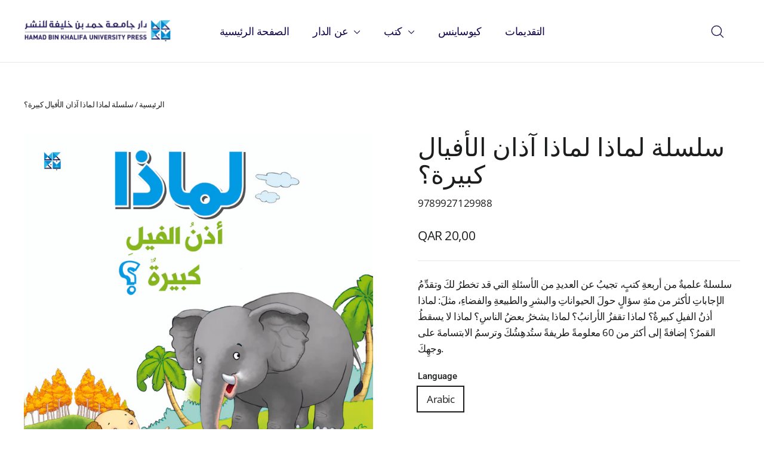

--- FILE ---
content_type: text/html; charset=utf-8
request_url: https://hbkupress.com/ar/products/why-why-do-elephants-have-big-ears-arabic
body_size: 51950
content:
<!doctype html>
<html class="no-js" lang="ar" dir="ltr">
<head>
  <meta charset="utf-8">
  <meta http-equiv="X-UA-Compatible" content="IE=edge,chrome=1">
  <meta name="viewport" content="width=device-width,initial-scale=1">
  <meta name="theme-color" content="#0088ce">
  <link rel="canonical" href="https://hbkupress.com/ar/products/why-why-do-elephants-have-big-ears-arabic">
  <link rel="preconnect" href="https://cdn.shopify.com" crossorigin>
  <link rel="preconnect" href="https://fonts.shopifycdn.com" crossorigin>
  <link rel="dns-prefetch" href="https://productreviews.shopifycdn.com">
  <link rel="dns-prefetch" href="https://ajax.googleapis.com">
  <link rel="dns-prefetch" href="https://maps.googleapis.com">
  <link rel="dns-prefetch" href="https://maps.gstatic.com"><link rel="shortcut icon" href="//hbkupress.com/cdn/shop/files/Favicon_32x32.png?v=1683241802" type="image/png" /><title>WHY? Why do elephants have big ears? - Uncovering the Mysteries of the Animal Kingdom
&ndash; HBKU Press
</title>
<meta name="description" content="Embark on a fascinating journey into the world of animals with this fun and fact-filled book. Explore the mysteries of the animal kingdom, including why elephants have big ears and more. Perfect for young readers curious about the natural world."><meta property="og:site_name" content="HBKU Press">
  <meta property="og:url" content="https://hbkupress.com/ar/products/why-why-do-elephants-have-big-ears-arabic">
  <meta property="og:title" content="سلسلة لماذا لماذا آذان الأفيال كبيرة؟">
  <meta property="og:type" content="product">
  <meta property="og:description" content="Embark on a fascinating journey into the world of animals with this fun and fact-filled book. Explore the mysteries of the animal kingdom, including why elephants have big ears and more. Perfect for young readers curious about the natural world."><meta property="og:image" content="http://hbkupress.com/cdn/shop/products/660a94c487e1228030fc7f60c2975127.jpg?v=1679993489">
    <meta property="og:image:secure_url" content="https://hbkupress.com/cdn/shop/products/660a94c487e1228030fc7f60c2975127.jpg?v=1679993489">
    <meta property="og:image:width" content="2956">
    <meta property="og:image:height" content="3242"><meta name="twitter:site" content="@hbkupress">
  <meta name="twitter:card" content="summary_large_image">
  <meta name="twitter:title" content="سلسلة لماذا لماذا آذان الأفيال كبيرة؟">
  <meta name="twitter:description" content="Embark on a fascinating journey into the world of animals with this fun and fact-filled book. Explore the mysteries of the animal kingdom, including why elephants have big ears and more. Perfect for young readers curious about the natural world.">
<style data-shopify>@font-face {
  font-family: Roboto;
  font-weight: 500;
  font-style: normal;
  font-display: swap;
  src: url("//hbkupress.com/cdn/fonts/roboto/roboto_n5.250d51708d76acbac296b0e21ede8f81de4e37aa.woff2") format("woff2"),
       url("//hbkupress.com/cdn/fonts/roboto/roboto_n5.535e8c56f4cbbdea416167af50ab0ff1360a3949.woff") format("woff");
}

  @font-face {
  font-family: "Open Sans";
  font-weight: 400;
  font-style: normal;
  font-display: swap;
  src: url("//hbkupress.com/cdn/fonts/open_sans/opensans_n4.c32e4d4eca5273f6d4ee95ddf54b5bbb75fc9b61.woff2") format("woff2"),
       url("//hbkupress.com/cdn/fonts/open_sans/opensans_n4.5f3406f8d94162b37bfa232b486ac93ee892406d.woff") format("woff");
}


  @font-face {
  font-family: "Open Sans";
  font-weight: 600;
  font-style: normal;
  font-display: swap;
  src: url("//hbkupress.com/cdn/fonts/open_sans/opensans_n6.15aeff3c913c3fe570c19cdfeed14ce10d09fb08.woff2") format("woff2"),
       url("//hbkupress.com/cdn/fonts/open_sans/opensans_n6.14bef14c75f8837a87f70ce22013cb146ee3e9f3.woff") format("woff");
}

  @font-face {
  font-family: "Open Sans";
  font-weight: 400;
  font-style: italic;
  font-display: swap;
  src: url("//hbkupress.com/cdn/fonts/open_sans/opensans_i4.6f1d45f7a46916cc95c694aab32ecbf7509cbf33.woff2") format("woff2"),
       url("//hbkupress.com/cdn/fonts/open_sans/opensans_i4.4efaa52d5a57aa9a57c1556cc2b7465d18839daa.woff") format("woff");
}

  @font-face {
  font-family: "Open Sans";
  font-weight: 600;
  font-style: italic;
  font-display: swap;
  src: url("//hbkupress.com/cdn/fonts/open_sans/opensans_i6.828bbc1b99433eacd7d50c9f0c1bfe16f27b89a3.woff2") format("woff2"),
       url("//hbkupress.com/cdn/fonts/open_sans/opensans_i6.a79e1402e2bbd56b8069014f43ff9c422c30d057.woff") format("woff");
}

</style><link href="//hbkupress.com/cdn/shop/t/9/assets/theme.css?v=128607079396663962151731570614" rel="stylesheet" type="text/css" media="all" />
<style data-shopify>:root {
    --typeHeaderPrimary: Roboto;
    --typeHeaderFallback: sans-serif;
    --typeHeaderSize: 42px;
    --typeHeaderWeight: 500;
    --typeHeaderLineHeight: 1.1;
    --typeHeaderSpacing: 0.0em;

    --typeBasePrimary:"Open Sans";
    --typeBaseFallback:sans-serif;
    --typeBaseSize: 17px;
    --typeBaseWeight: 400;
    --typeBaseLineHeight: 1.6;
    --typeBaseSpacing: -0.025em;

    --iconWeight: 3px;
    --iconLinecaps: round;
  }

  
.collection-hero__content:before,
  .hero__image-wrapper:before,
  .hero__media:before {
    background-image: linear-gradient(to bottom, rgba(0, 0, 0, 0.0) 0%, rgba(0, 0, 0, 0.0) 40%, rgba(0, 0, 0, 0.62) 100%);
  }

  .skrim__item-content .skrim__overlay:after {
    background-image: linear-gradient(to bottom, rgba(0, 0, 0, 0.0) 30%, rgba(0, 0, 0, 0.62) 100%);
  }

  .placeholder-content {
    background-image: linear-gradient(100deg, #ffffff 40%, #f7f7f7 63%, #ffffff 79%);
  }</style><script>
    document.documentElement.className = document.documentElement.className.replace('no-js', 'js');

    window.theme = window.theme || {};
    theme.routes = {
      home: "/ar",
      cart: "/ar/cart.js",
      cartPage: "/ar/cart",
      cartAdd: "/ar/cart/add.js",
      cartChange: "/ar/cart/change.js",
      search: "/ar/search",
      predictiveSearch: "/ar/search/suggest"
    };
    theme.strings = {
      soldOut: "نفدت الكمية",
      unavailable: "غير متوفر",
      inStockLabel: "متوفر للبيع، وجاهز للشحن",
      oneStockLabel: "المخزون محدود - باقي [count] عنصر",
      otherStockLabel: "المخزون محدود - باقي [count] من العناصر",
      willNotShipUntil: "جاهز للشحن بتاريخ [date]",
      willBeInStockAfter: "يتوفر للبيع مجددًا بتاريخ [date]",
      waitingForStock: "المخزون المرتقب",
      cartSavings: "وفرت",
      cartEmpty: "سلة المشتريات فارغة حاليًا ",
      cartTermsConfirmation: "يجب أن توافق على شروط وأحكام المبيعات لإتمام الشراء\n",
      searchCollections: "المجموعات:",
      searchPages: "الصفحات:",
      searchArticles: "مقالات:",
      maxQuantity: "You can only have [quantity] of [title] in your cart."
    };
    theme.settings = {
      cartType: "drawer",
      isCustomerTemplate: false,
      moneyFormat: "QAR {{amount_with_comma_separator}}",
      predictiveSearch: true,
      predictiveSearchType: null,
      quickView: false,
      themeName: 'Motion',
      themeVersion: "10.5.2"
    };
  </script>

  <script>window.performance && window.performance.mark && window.performance.mark('shopify.content_for_header.start');</script><meta id="shopify-digital-wallet" name="shopify-digital-wallet" content="/69374771516/digital_wallets/dialog">
<link rel="alternate" hreflang="x-default" href="https://hbkupress.com/products/why-why-do-elephants-have-big-ears-arabic">
<link rel="alternate" hreflang="en" href="https://hbkupress.com/products/why-why-do-elephants-have-big-ears-arabic">
<link rel="alternate" hreflang="ar" href="https://hbkupress.com/ar/products/why-why-do-elephants-have-big-ears-arabic">
<link rel="alternate" type="application/json+oembed" href="https://hbkupress.com/ar/products/why-why-do-elephants-have-big-ears-arabic.oembed">
<script async="async" src="/checkouts/internal/preloads.js?locale=ar-QA"></script>
<script id="shopify-features" type="application/json">{"accessToken":"c2053b9f426b03f9b5f00e6ca35424af","betas":["rich-media-storefront-analytics"],"domain":"hbkupress.com","predictiveSearch":true,"shopId":69374771516,"locale":"ar"}</script>
<script>var Shopify = Shopify || {};
Shopify.shop = "cee7af.myshopify.com";
Shopify.locale = "ar";
Shopify.currency = {"active":"QAR","rate":"1.0"};
Shopify.country = "QA";
Shopify.theme = {"name":"Updated copy of HBKU Press","id":173603946812,"schema_name":"Motion","schema_version":"10.5.2","theme_store_id":847,"role":"main"};
Shopify.theme.handle = "null";
Shopify.theme.style = {"id":null,"handle":null};
Shopify.cdnHost = "hbkupress.com/cdn";
Shopify.routes = Shopify.routes || {};
Shopify.routes.root = "/ar/";</script>
<script type="module">!function(o){(o.Shopify=o.Shopify||{}).modules=!0}(window);</script>
<script>!function(o){function n(){var o=[];function n(){o.push(Array.prototype.slice.apply(arguments))}return n.q=o,n}var t=o.Shopify=o.Shopify||{};t.loadFeatures=n(),t.autoloadFeatures=n()}(window);</script>
<script id="shop-js-analytics" type="application/json">{"pageType":"product"}</script>
<script defer="defer" async type="module" src="//hbkupress.com/cdn/shopifycloud/shop-js/modules/v2/client.init-shop-cart-sync_C5BV16lS.en.esm.js"></script>
<script defer="defer" async type="module" src="//hbkupress.com/cdn/shopifycloud/shop-js/modules/v2/chunk.common_CygWptCX.esm.js"></script>
<script type="module">
  await import("//hbkupress.com/cdn/shopifycloud/shop-js/modules/v2/client.init-shop-cart-sync_C5BV16lS.en.esm.js");
await import("//hbkupress.com/cdn/shopifycloud/shop-js/modules/v2/chunk.common_CygWptCX.esm.js");

  window.Shopify.SignInWithShop?.initShopCartSync?.({"fedCMEnabled":true,"windoidEnabled":true});

</script>
<script>(function() {
  var isLoaded = false;
  function asyncLoad() {
    if (isLoaded) return;
    isLoaded = true;
    var urls = ["https:\/\/shy.elfsight.com\/p\/platform.js?shop=cee7af.myshopify.com"];
    for (var i = 0; i < urls.length; i++) {
      var s = document.createElement('script');
      s.type = 'text/javascript';
      s.async = true;
      s.src = urls[i];
      var x = document.getElementsByTagName('script')[0];
      x.parentNode.insertBefore(s, x);
    }
  };
  if(window.attachEvent) {
    window.attachEvent('onload', asyncLoad);
  } else {
    window.addEventListener('load', asyncLoad, false);
  }
})();</script>
<script id="__st">var __st={"a":69374771516,"offset":10800,"reqid":"e695e0fa-50d3-49d0-848f-aa3077d5d385-1768660423","pageurl":"hbkupress.com\/ar\/products\/why-why-do-elephants-have-big-ears-arabic","u":"7d439211ec06","p":"product","rtyp":"product","rid":8173287866684};</script>
<script>window.ShopifyPaypalV4VisibilityTracking = true;</script>
<script id="captcha-bootstrap">!function(){'use strict';const t='contact',e='account',n='new_comment',o=[[t,t],['blogs',n],['comments',n],[t,'customer']],c=[[e,'customer_login'],[e,'guest_login'],[e,'recover_customer_password'],[e,'create_customer']],r=t=>t.map((([t,e])=>`form[action*='/${t}']:not([data-nocaptcha='true']) input[name='form_type'][value='${e}']`)).join(','),a=t=>()=>t?[...document.querySelectorAll(t)].map((t=>t.form)):[];function s(){const t=[...o],e=r(t);return a(e)}const i='password',u='form_key',d=['recaptcha-v3-token','g-recaptcha-response','h-captcha-response',i],f=()=>{try{return window.sessionStorage}catch{return}},m='__shopify_v',_=t=>t.elements[u];function p(t,e,n=!1){try{const o=window.sessionStorage,c=JSON.parse(o.getItem(e)),{data:r}=function(t){const{data:e,action:n}=t;return t[m]||n?{data:e,action:n}:{data:t,action:n}}(c);for(const[e,n]of Object.entries(r))t.elements[e]&&(t.elements[e].value=n);n&&o.removeItem(e)}catch(o){console.error('form repopulation failed',{error:o})}}const l='form_type',E='cptcha';function T(t){t.dataset[E]=!0}const w=window,h=w.document,L='Shopify',v='ce_forms',y='captcha';let A=!1;((t,e)=>{const n=(g='f06e6c50-85a8-45c8-87d0-21a2b65856fe',I='https://cdn.shopify.com/shopifycloud/storefront-forms-hcaptcha/ce_storefront_forms_captcha_hcaptcha.v1.5.2.iife.js',D={infoText:'Protected by hCaptcha',privacyText:'Privacy',termsText:'Terms'},(t,e,n)=>{const o=w[L][v],c=o.bindForm;if(c)return c(t,g,e,D).then(n);var r;o.q.push([[t,g,e,D],n]),r=I,A||(h.body.append(Object.assign(h.createElement('script'),{id:'captcha-provider',async:!0,src:r})),A=!0)});var g,I,D;w[L]=w[L]||{},w[L][v]=w[L][v]||{},w[L][v].q=[],w[L][y]=w[L][y]||{},w[L][y].protect=function(t,e){n(t,void 0,e),T(t)},Object.freeze(w[L][y]),function(t,e,n,w,h,L){const[v,y,A,g]=function(t,e,n){const i=e?o:[],u=t?c:[],d=[...i,...u],f=r(d),m=r(i),_=r(d.filter((([t,e])=>n.includes(e))));return[a(f),a(m),a(_),s()]}(w,h,L),I=t=>{const e=t.target;return e instanceof HTMLFormElement?e:e&&e.form},D=t=>v().includes(t);t.addEventListener('submit',(t=>{const e=I(t);if(!e)return;const n=D(e)&&!e.dataset.hcaptchaBound&&!e.dataset.recaptchaBound,o=_(e),c=g().includes(e)&&(!o||!o.value);(n||c)&&t.preventDefault(),c&&!n&&(function(t){try{if(!f())return;!function(t){const e=f();if(!e)return;const n=_(t);if(!n)return;const o=n.value;o&&e.removeItem(o)}(t);const e=Array.from(Array(32),(()=>Math.random().toString(36)[2])).join('');!function(t,e){_(t)||t.append(Object.assign(document.createElement('input'),{type:'hidden',name:u})),t.elements[u].value=e}(t,e),function(t,e){const n=f();if(!n)return;const o=[...t.querySelectorAll(`input[type='${i}']`)].map((({name:t})=>t)),c=[...d,...o],r={};for(const[a,s]of new FormData(t).entries())c.includes(a)||(r[a]=s);n.setItem(e,JSON.stringify({[m]:1,action:t.action,data:r}))}(t,e)}catch(e){console.error('failed to persist form',e)}}(e),e.submit())}));const S=(t,e)=>{t&&!t.dataset[E]&&(n(t,e.some((e=>e===t))),T(t))};for(const o of['focusin','change'])t.addEventListener(o,(t=>{const e=I(t);D(e)&&S(e,y())}));const B=e.get('form_key'),M=e.get(l),P=B&&M;t.addEventListener('DOMContentLoaded',(()=>{const t=y();if(P)for(const e of t)e.elements[l].value===M&&p(e,B);[...new Set([...A(),...v().filter((t=>'true'===t.dataset.shopifyCaptcha))])].forEach((e=>S(e,t)))}))}(h,new URLSearchParams(w.location.search),n,t,e,['guest_login'])})(!0,!0)}();</script>
<script integrity="sha256-4kQ18oKyAcykRKYeNunJcIwy7WH5gtpwJnB7kiuLZ1E=" data-source-attribution="shopify.loadfeatures" defer="defer" src="//hbkupress.com/cdn/shopifycloud/storefront/assets/storefront/load_feature-a0a9edcb.js" crossorigin="anonymous"></script>
<script data-source-attribution="shopify.dynamic_checkout.dynamic.init">var Shopify=Shopify||{};Shopify.PaymentButton=Shopify.PaymentButton||{isStorefrontPortableWallets:!0,init:function(){window.Shopify.PaymentButton.init=function(){};var t=document.createElement("script");t.src="https://hbkupress.com/cdn/shopifycloud/portable-wallets/latest/portable-wallets.ar.js",t.type="module",document.head.appendChild(t)}};
</script>
<script data-source-attribution="shopify.dynamic_checkout.buyer_consent">
  function portableWalletsHideBuyerConsent(e){var t=document.getElementById("shopify-buyer-consent"),n=document.getElementById("shopify-subscription-policy-button");t&&n&&(t.classList.add("hidden"),t.setAttribute("aria-hidden","true"),n.removeEventListener("click",e))}function portableWalletsShowBuyerConsent(e){var t=document.getElementById("shopify-buyer-consent"),n=document.getElementById("shopify-subscription-policy-button");t&&n&&(t.classList.remove("hidden"),t.removeAttribute("aria-hidden"),n.addEventListener("click",e))}window.Shopify?.PaymentButton&&(window.Shopify.PaymentButton.hideBuyerConsent=portableWalletsHideBuyerConsent,window.Shopify.PaymentButton.showBuyerConsent=portableWalletsShowBuyerConsent);
</script>
<script data-source-attribution="shopify.dynamic_checkout.cart.bootstrap">document.addEventListener("DOMContentLoaded",(function(){function t(){return document.querySelector("shopify-accelerated-checkout-cart, shopify-accelerated-checkout")}if(t())Shopify.PaymentButton.init();else{new MutationObserver((function(e,n){t()&&(Shopify.PaymentButton.init(),n.disconnect())})).observe(document.body,{childList:!0,subtree:!0})}}));
</script>

<script>window.performance && window.performance.mark && window.performance.mark('shopify.content_for_header.end');</script>

  <script src="//hbkupress.com/cdn/shop/t/9/assets/vendor-scripts-v14.js" defer="defer"></script><script src="//hbkupress.com/cdn/shop/t/9/assets/theme.js?v=22162587786237468241731570584" defer="defer"></script>
<script src="https://cdn.shopify.com/extensions/019bb13b-e701-7f34-b935-c9e8620fd922/tms-prod-148/assets/tms-translator.min.js" type="text/javascript" defer="defer"></script>
<link href="https://monorail-edge.shopifysvc.com" rel="dns-prefetch">
<script>(function(){if ("sendBeacon" in navigator && "performance" in window) {try {var session_token_from_headers = performance.getEntriesByType('navigation')[0].serverTiming.find(x => x.name == '_s').description;} catch {var session_token_from_headers = undefined;}var session_cookie_matches = document.cookie.match(/_shopify_s=([^;]*)/);var session_token_from_cookie = session_cookie_matches && session_cookie_matches.length === 2 ? session_cookie_matches[1] : "";var session_token = session_token_from_headers || session_token_from_cookie || "";function handle_abandonment_event(e) {var entries = performance.getEntries().filter(function(entry) {return /monorail-edge.shopifysvc.com/.test(entry.name);});if (!window.abandonment_tracked && entries.length === 0) {window.abandonment_tracked = true;var currentMs = Date.now();var navigation_start = performance.timing.navigationStart;var payload = {shop_id: 69374771516,url: window.location.href,navigation_start,duration: currentMs - navigation_start,session_token,page_type: "product"};window.navigator.sendBeacon("https://monorail-edge.shopifysvc.com/v1/produce", JSON.stringify({schema_id: "online_store_buyer_site_abandonment/1.1",payload: payload,metadata: {event_created_at_ms: currentMs,event_sent_at_ms: currentMs}}));}}window.addEventListener('pagehide', handle_abandonment_event);}}());</script>
<script id="web-pixels-manager-setup">(function e(e,d,r,n,o){if(void 0===o&&(o={}),!Boolean(null===(a=null===(i=window.Shopify)||void 0===i?void 0:i.analytics)||void 0===a?void 0:a.replayQueue)){var i,a;window.Shopify=window.Shopify||{};var t=window.Shopify;t.analytics=t.analytics||{};var s=t.analytics;s.replayQueue=[],s.publish=function(e,d,r){return s.replayQueue.push([e,d,r]),!0};try{self.performance.mark("wpm:start")}catch(e){}var l=function(){var e={modern:/Edge?\/(1{2}[4-9]|1[2-9]\d|[2-9]\d{2}|\d{4,})\.\d+(\.\d+|)|Firefox\/(1{2}[4-9]|1[2-9]\d|[2-9]\d{2}|\d{4,})\.\d+(\.\d+|)|Chrom(ium|e)\/(9{2}|\d{3,})\.\d+(\.\d+|)|(Maci|X1{2}).+ Version\/(15\.\d+|(1[6-9]|[2-9]\d|\d{3,})\.\d+)([,.]\d+|)( \(\w+\)|)( Mobile\/\w+|) Safari\/|Chrome.+OPR\/(9{2}|\d{3,})\.\d+\.\d+|(CPU[ +]OS|iPhone[ +]OS|CPU[ +]iPhone|CPU IPhone OS|CPU iPad OS)[ +]+(15[._]\d+|(1[6-9]|[2-9]\d|\d{3,})[._]\d+)([._]\d+|)|Android:?[ /-](13[3-9]|1[4-9]\d|[2-9]\d{2}|\d{4,})(\.\d+|)(\.\d+|)|Android.+Firefox\/(13[5-9]|1[4-9]\d|[2-9]\d{2}|\d{4,})\.\d+(\.\d+|)|Android.+Chrom(ium|e)\/(13[3-9]|1[4-9]\d|[2-9]\d{2}|\d{4,})\.\d+(\.\d+|)|SamsungBrowser\/([2-9]\d|\d{3,})\.\d+/,legacy:/Edge?\/(1[6-9]|[2-9]\d|\d{3,})\.\d+(\.\d+|)|Firefox\/(5[4-9]|[6-9]\d|\d{3,})\.\d+(\.\d+|)|Chrom(ium|e)\/(5[1-9]|[6-9]\d|\d{3,})\.\d+(\.\d+|)([\d.]+$|.*Safari\/(?![\d.]+ Edge\/[\d.]+$))|(Maci|X1{2}).+ Version\/(10\.\d+|(1[1-9]|[2-9]\d|\d{3,})\.\d+)([,.]\d+|)( \(\w+\)|)( Mobile\/\w+|) Safari\/|Chrome.+OPR\/(3[89]|[4-9]\d|\d{3,})\.\d+\.\d+|(CPU[ +]OS|iPhone[ +]OS|CPU[ +]iPhone|CPU IPhone OS|CPU iPad OS)[ +]+(10[._]\d+|(1[1-9]|[2-9]\d|\d{3,})[._]\d+)([._]\d+|)|Android:?[ /-](13[3-9]|1[4-9]\d|[2-9]\d{2}|\d{4,})(\.\d+|)(\.\d+|)|Mobile Safari.+OPR\/([89]\d|\d{3,})\.\d+\.\d+|Android.+Firefox\/(13[5-9]|1[4-9]\d|[2-9]\d{2}|\d{4,})\.\d+(\.\d+|)|Android.+Chrom(ium|e)\/(13[3-9]|1[4-9]\d|[2-9]\d{2}|\d{4,})\.\d+(\.\d+|)|Android.+(UC? ?Browser|UCWEB|U3)[ /]?(15\.([5-9]|\d{2,})|(1[6-9]|[2-9]\d|\d{3,})\.\d+)\.\d+|SamsungBrowser\/(5\.\d+|([6-9]|\d{2,})\.\d+)|Android.+MQ{2}Browser\/(14(\.(9|\d{2,})|)|(1[5-9]|[2-9]\d|\d{3,})(\.\d+|))(\.\d+|)|K[Aa][Ii]OS\/(3\.\d+|([4-9]|\d{2,})\.\d+)(\.\d+|)/},d=e.modern,r=e.legacy,n=navigator.userAgent;return n.match(d)?"modern":n.match(r)?"legacy":"unknown"}(),u="modern"===l?"modern":"legacy",c=(null!=n?n:{modern:"",legacy:""})[u],f=function(e){return[e.baseUrl,"/wpm","/b",e.hashVersion,"modern"===e.buildTarget?"m":"l",".js"].join("")}({baseUrl:d,hashVersion:r,buildTarget:u}),m=function(e){var d=e.version,r=e.bundleTarget,n=e.surface,o=e.pageUrl,i=e.monorailEndpoint;return{emit:function(e){var a=e.status,t=e.errorMsg,s=(new Date).getTime(),l=JSON.stringify({metadata:{event_sent_at_ms:s},events:[{schema_id:"web_pixels_manager_load/3.1",payload:{version:d,bundle_target:r,page_url:o,status:a,surface:n,error_msg:t},metadata:{event_created_at_ms:s}}]});if(!i)return console&&console.warn&&console.warn("[Web Pixels Manager] No Monorail endpoint provided, skipping logging."),!1;try{return self.navigator.sendBeacon.bind(self.navigator)(i,l)}catch(e){}var u=new XMLHttpRequest;try{return u.open("POST",i,!0),u.setRequestHeader("Content-Type","text/plain"),u.send(l),!0}catch(e){return console&&console.warn&&console.warn("[Web Pixels Manager] Got an unhandled error while logging to Monorail."),!1}}}}({version:r,bundleTarget:l,surface:e.surface,pageUrl:self.location.href,monorailEndpoint:e.monorailEndpoint});try{o.browserTarget=l,function(e){var d=e.src,r=e.async,n=void 0===r||r,o=e.onload,i=e.onerror,a=e.sri,t=e.scriptDataAttributes,s=void 0===t?{}:t,l=document.createElement("script"),u=document.querySelector("head"),c=document.querySelector("body");if(l.async=n,l.src=d,a&&(l.integrity=a,l.crossOrigin="anonymous"),s)for(var f in s)if(Object.prototype.hasOwnProperty.call(s,f))try{l.dataset[f]=s[f]}catch(e){}if(o&&l.addEventListener("load",o),i&&l.addEventListener("error",i),u)u.appendChild(l);else{if(!c)throw new Error("Did not find a head or body element to append the script");c.appendChild(l)}}({src:f,async:!0,onload:function(){if(!function(){var e,d;return Boolean(null===(d=null===(e=window.Shopify)||void 0===e?void 0:e.analytics)||void 0===d?void 0:d.initialized)}()){var d=window.webPixelsManager.init(e)||void 0;if(d){var r=window.Shopify.analytics;r.replayQueue.forEach((function(e){var r=e[0],n=e[1],o=e[2];d.publishCustomEvent(r,n,o)})),r.replayQueue=[],r.publish=d.publishCustomEvent,r.visitor=d.visitor,r.initialized=!0}}},onerror:function(){return m.emit({status:"failed",errorMsg:"".concat(f," has failed to load")})},sri:function(e){var d=/^sha384-[A-Za-z0-9+/=]+$/;return"string"==typeof e&&d.test(e)}(c)?c:"",scriptDataAttributes:o}),m.emit({status:"loading"})}catch(e){m.emit({status:"failed",errorMsg:(null==e?void 0:e.message)||"Unknown error"})}}})({shopId: 69374771516,storefrontBaseUrl: "https://hbkupress.com",extensionsBaseUrl: "https://extensions.shopifycdn.com/cdn/shopifycloud/web-pixels-manager",monorailEndpoint: "https://monorail-edge.shopifysvc.com/unstable/produce_batch",surface: "storefront-renderer",enabledBetaFlags: ["2dca8a86"],webPixelsConfigList: [{"id":"724238652","configuration":"{\"config\":\"{\\\"pixel_id\\\":\\\"G-ME94GT1DC5\\\",\\\"gtag_events\\\":[{\\\"type\\\":\\\"purchase\\\",\\\"action_label\\\":\\\"G-ME94GT1DC5\\\"},{\\\"type\\\":\\\"page_view\\\",\\\"action_label\\\":\\\"G-ME94GT1DC5\\\"},{\\\"type\\\":\\\"view_item\\\",\\\"action_label\\\":\\\"G-ME94GT1DC5\\\"},{\\\"type\\\":\\\"search\\\",\\\"action_label\\\":\\\"G-ME94GT1DC5\\\"},{\\\"type\\\":\\\"add_to_cart\\\",\\\"action_label\\\":\\\"G-ME94GT1DC5\\\"},{\\\"type\\\":\\\"begin_checkout\\\",\\\"action_label\\\":\\\"G-ME94GT1DC5\\\"},{\\\"type\\\":\\\"add_payment_info\\\",\\\"action_label\\\":\\\"G-ME94GT1DC5\\\"}],\\\"enable_monitoring_mode\\\":false}\"}","eventPayloadVersion":"v1","runtimeContext":"OPEN","scriptVersion":"b2a88bafab3e21179ed38636efcd8a93","type":"APP","apiClientId":1780363,"privacyPurposes":[],"dataSharingAdjustments":{"protectedCustomerApprovalScopes":["read_customer_address","read_customer_email","read_customer_name","read_customer_personal_data","read_customer_phone"]}},{"id":"shopify-app-pixel","configuration":"{}","eventPayloadVersion":"v1","runtimeContext":"STRICT","scriptVersion":"0450","apiClientId":"shopify-pixel","type":"APP","privacyPurposes":["ANALYTICS","MARKETING"]},{"id":"shopify-custom-pixel","eventPayloadVersion":"v1","runtimeContext":"LAX","scriptVersion":"0450","apiClientId":"shopify-pixel","type":"CUSTOM","privacyPurposes":["ANALYTICS","MARKETING"]}],isMerchantRequest: false,initData: {"shop":{"name":"HBKU Press","paymentSettings":{"currencyCode":"QAR"},"myshopifyDomain":"cee7af.myshopify.com","countryCode":"QA","storefrontUrl":"https:\/\/hbkupress.com\/ar"},"customer":null,"cart":null,"checkout":null,"productVariants":[{"price":{"amount":20.0,"currencyCode":"QAR"},"product":{"title":"سلسلة لماذا لماذا آذان الأفيال كبيرة؟","vendor":"HBKU Press","id":"8173287866684","untranslatedTitle":"سلسلة لماذا لماذا آذان الأفيال كبيرة؟","url":"\/ar\/products\/why-why-do-elephants-have-big-ears-arabic","type":""},"id":"46766803386684","image":{"src":"\/\/hbkupress.com\/cdn\/shop\/products\/660a94c487e1228030fc7f60c2975127.jpg?v=1679993489"},"sku":"9789927129988","title":"Arabic \/ Om Books \/ 2019","untranslatedTitle":"Arabic \/ Om Books \/ 2019"}],"purchasingCompany":null},},"https://hbkupress.com/cdn","fcfee988w5aeb613cpc8e4bc33m6693e112",{"modern":"","legacy":""},{"shopId":"69374771516","storefrontBaseUrl":"https:\/\/hbkupress.com","extensionBaseUrl":"https:\/\/extensions.shopifycdn.com\/cdn\/shopifycloud\/web-pixels-manager","surface":"storefront-renderer","enabledBetaFlags":"[\"2dca8a86\"]","isMerchantRequest":"false","hashVersion":"fcfee988w5aeb613cpc8e4bc33m6693e112","publish":"custom","events":"[[\"page_viewed\",{}],[\"product_viewed\",{\"productVariant\":{\"price\":{\"amount\":20.0,\"currencyCode\":\"QAR\"},\"product\":{\"title\":\"سلسلة لماذا لماذا آذان الأفيال كبيرة؟\",\"vendor\":\"HBKU Press\",\"id\":\"8173287866684\",\"untranslatedTitle\":\"سلسلة لماذا لماذا آذان الأفيال كبيرة؟\",\"url\":\"\/ar\/products\/why-why-do-elephants-have-big-ears-arabic\",\"type\":\"\"},\"id\":\"46766803386684\",\"image\":{\"src\":\"\/\/hbkupress.com\/cdn\/shop\/products\/660a94c487e1228030fc7f60c2975127.jpg?v=1679993489\"},\"sku\":\"9789927129988\",\"title\":\"Arabic \/ Om Books \/ 2019\",\"untranslatedTitle\":\"Arabic \/ Om Books \/ 2019\"}}]]"});</script><script>
  window.ShopifyAnalytics = window.ShopifyAnalytics || {};
  window.ShopifyAnalytics.meta = window.ShopifyAnalytics.meta || {};
  window.ShopifyAnalytics.meta.currency = 'QAR';
  var meta = {"product":{"id":8173287866684,"gid":"gid:\/\/shopify\/Product\/8173287866684","vendor":"HBKU Press","type":"","handle":"why-why-do-elephants-have-big-ears-arabic","variants":[{"id":46766803386684,"price":2000,"name":"سلسلة لماذا لماذا آذان الأفيال كبيرة؟ - Arabic \/ Om Books \/ 2019","public_title":"Arabic \/ Om Books \/ 2019","sku":"9789927129988"}],"remote":false},"page":{"pageType":"product","resourceType":"product","resourceId":8173287866684,"requestId":"e695e0fa-50d3-49d0-848f-aa3077d5d385-1768660423"}};
  for (var attr in meta) {
    window.ShopifyAnalytics.meta[attr] = meta[attr];
  }
</script>
<script class="analytics">
  (function () {
    var customDocumentWrite = function(content) {
      var jquery = null;

      if (window.jQuery) {
        jquery = window.jQuery;
      } else if (window.Checkout && window.Checkout.$) {
        jquery = window.Checkout.$;
      }

      if (jquery) {
        jquery('body').append(content);
      }
    };

    var hasLoggedConversion = function(token) {
      if (token) {
        return document.cookie.indexOf('loggedConversion=' + token) !== -1;
      }
      return false;
    }

    var setCookieIfConversion = function(token) {
      if (token) {
        var twoMonthsFromNow = new Date(Date.now());
        twoMonthsFromNow.setMonth(twoMonthsFromNow.getMonth() + 2);

        document.cookie = 'loggedConversion=' + token + '; expires=' + twoMonthsFromNow;
      }
    }

    var trekkie = window.ShopifyAnalytics.lib = window.trekkie = window.trekkie || [];
    if (trekkie.integrations) {
      return;
    }
    trekkie.methods = [
      'identify',
      'page',
      'ready',
      'track',
      'trackForm',
      'trackLink'
    ];
    trekkie.factory = function(method) {
      return function() {
        var args = Array.prototype.slice.call(arguments);
        args.unshift(method);
        trekkie.push(args);
        return trekkie;
      };
    };
    for (var i = 0; i < trekkie.methods.length; i++) {
      var key = trekkie.methods[i];
      trekkie[key] = trekkie.factory(key);
    }
    trekkie.load = function(config) {
      trekkie.config = config || {};
      trekkie.config.initialDocumentCookie = document.cookie;
      var first = document.getElementsByTagName('script')[0];
      var script = document.createElement('script');
      script.type = 'text/javascript';
      script.onerror = function(e) {
        var scriptFallback = document.createElement('script');
        scriptFallback.type = 'text/javascript';
        scriptFallback.onerror = function(error) {
                var Monorail = {
      produce: function produce(monorailDomain, schemaId, payload) {
        var currentMs = new Date().getTime();
        var event = {
          schema_id: schemaId,
          payload: payload,
          metadata: {
            event_created_at_ms: currentMs,
            event_sent_at_ms: currentMs
          }
        };
        return Monorail.sendRequest("https://" + monorailDomain + "/v1/produce", JSON.stringify(event));
      },
      sendRequest: function sendRequest(endpointUrl, payload) {
        // Try the sendBeacon API
        if (window && window.navigator && typeof window.navigator.sendBeacon === 'function' && typeof window.Blob === 'function' && !Monorail.isIos12()) {
          var blobData = new window.Blob([payload], {
            type: 'text/plain'
          });

          if (window.navigator.sendBeacon(endpointUrl, blobData)) {
            return true;
          } // sendBeacon was not successful

        } // XHR beacon

        var xhr = new XMLHttpRequest();

        try {
          xhr.open('POST', endpointUrl);
          xhr.setRequestHeader('Content-Type', 'text/plain');
          xhr.send(payload);
        } catch (e) {
          console.log(e);
        }

        return false;
      },
      isIos12: function isIos12() {
        return window.navigator.userAgent.lastIndexOf('iPhone; CPU iPhone OS 12_') !== -1 || window.navigator.userAgent.lastIndexOf('iPad; CPU OS 12_') !== -1;
      }
    };
    Monorail.produce('monorail-edge.shopifysvc.com',
      'trekkie_storefront_load_errors/1.1',
      {shop_id: 69374771516,
      theme_id: 173603946812,
      app_name: "storefront",
      context_url: window.location.href,
      source_url: "//hbkupress.com/cdn/s/trekkie.storefront.cd680fe47e6c39ca5d5df5f0a32d569bc48c0f27.min.js"});

        };
        scriptFallback.async = true;
        scriptFallback.src = '//hbkupress.com/cdn/s/trekkie.storefront.cd680fe47e6c39ca5d5df5f0a32d569bc48c0f27.min.js';
        first.parentNode.insertBefore(scriptFallback, first);
      };
      script.async = true;
      script.src = '//hbkupress.com/cdn/s/trekkie.storefront.cd680fe47e6c39ca5d5df5f0a32d569bc48c0f27.min.js';
      first.parentNode.insertBefore(script, first);
    };
    trekkie.load(
      {"Trekkie":{"appName":"storefront","development":false,"defaultAttributes":{"shopId":69374771516,"isMerchantRequest":null,"themeId":173603946812,"themeCityHash":"1257623267157493378","contentLanguage":"ar","currency":"QAR","eventMetadataId":"1839dee1-368b-4e9f-ab97-0545efe298c2"},"isServerSideCookieWritingEnabled":true,"monorailRegion":"shop_domain","enabledBetaFlags":["65f19447"]},"Session Attribution":{},"S2S":{"facebookCapiEnabled":false,"source":"trekkie-storefront-renderer","apiClientId":580111}}
    );

    var loaded = false;
    trekkie.ready(function() {
      if (loaded) return;
      loaded = true;

      window.ShopifyAnalytics.lib = window.trekkie;

      var originalDocumentWrite = document.write;
      document.write = customDocumentWrite;
      try { window.ShopifyAnalytics.merchantGoogleAnalytics.call(this); } catch(error) {};
      document.write = originalDocumentWrite;

      window.ShopifyAnalytics.lib.page(null,{"pageType":"product","resourceType":"product","resourceId":8173287866684,"requestId":"e695e0fa-50d3-49d0-848f-aa3077d5d385-1768660423","shopifyEmitted":true});

      var match = window.location.pathname.match(/checkouts\/(.+)\/(thank_you|post_purchase)/)
      var token = match? match[1]: undefined;
      if (!hasLoggedConversion(token)) {
        setCookieIfConversion(token);
        window.ShopifyAnalytics.lib.track("Viewed Product",{"currency":"QAR","variantId":46766803386684,"productId":8173287866684,"productGid":"gid:\/\/shopify\/Product\/8173287866684","name":"سلسلة لماذا لماذا آذان الأفيال كبيرة؟ - Arabic \/ Om Books \/ 2019","price":"20.00","sku":"9789927129988","brand":"HBKU Press","variant":"Arabic \/ Om Books \/ 2019","category":"","nonInteraction":true,"remote":false},undefined,undefined,{"shopifyEmitted":true});
      window.ShopifyAnalytics.lib.track("monorail:\/\/trekkie_storefront_viewed_product\/1.1",{"currency":"QAR","variantId":46766803386684,"productId":8173287866684,"productGid":"gid:\/\/shopify\/Product\/8173287866684","name":"سلسلة لماذا لماذا آذان الأفيال كبيرة؟ - Arabic \/ Om Books \/ 2019","price":"20.00","sku":"9789927129988","brand":"HBKU Press","variant":"Arabic \/ Om Books \/ 2019","category":"","nonInteraction":true,"remote":false,"referer":"https:\/\/hbkupress.com\/ar\/products\/why-why-do-elephants-have-big-ears-arabic"});
      }
    });


        var eventsListenerScript = document.createElement('script');
        eventsListenerScript.async = true;
        eventsListenerScript.src = "//hbkupress.com/cdn/shopifycloud/storefront/assets/shop_events_listener-3da45d37.js";
        document.getElementsByTagName('head')[0].appendChild(eventsListenerScript);

})();</script>
<script
  defer
  src="https://hbkupress.com/cdn/shopifycloud/perf-kit/shopify-perf-kit-3.0.4.min.js"
  data-application="storefront-renderer"
  data-shop-id="69374771516"
  data-render-region="gcp-us-central1"
  data-page-type="product"
  data-theme-instance-id="173603946812"
  data-theme-name="Motion"
  data-theme-version="10.5.2"
  data-monorail-region="shop_domain"
  data-resource-timing-sampling-rate="10"
  data-shs="true"
  data-shs-beacon="true"
  data-shs-export-with-fetch="true"
  data-shs-logs-sample-rate="1"
  data-shs-beacon-endpoint="https://hbkupress.com/api/collect"
></script>
</head>

<body class="template-product" data-transitions="true" data-type_header_capitalize="false" data-type_base_accent_transform="false" data-type_header_accent_transform="false" data-animate_sections="false" data-animate_underlines="true" data-animate_buttons="true" data-animate_images="false" data-animate_page_transition_style="page-slow-fade" data-type_header_text_alignment="true" data-animate_images_style="zoom-fade">

  
    <script type="text/javascript">window.setTimeout(function() { document.body.className += " loaded"; }, 25);</script>
  

  <a class="in-page-link visually-hidden skip-link" href="#MainContent">تخطي إلى المحتوى</a>

  <div id="PageContainer" class="page-container">
    <div class="transition-body"><!-- BEGIN sections: header-group -->
<div id="shopify-section-sections--23727003861308__header" class="shopify-section shopify-section-group-header-group"><div id="NavDrawer" class="drawer drawer--right">
  <div class="drawer__contents">
    <div class="drawer__fixed-header">
      <div class="drawer__header appear-animation appear-delay-2">
        <div class="drawer__title"></div>
        <div class="drawer__close">
          <button type="button" class="drawer__close-button js-drawer-close">
            <svg aria-hidden="true" focusable="false" role="presentation" class="icon icon-close" viewBox="0 0 64 64"><title>icon-X</title><path d="m19 17.61 27.12 27.13m0-27.12L19 44.74"/></svg>
            <span class="icon__fallback-text">إغلاق القائمة</span>
          </button>
        </div>
      </div>
    </div>
    <div class="drawer__scrollable">
      <ul class="mobile-nav" role="navigation" aria-label="Primary"><li class="mobile-nav__item appear-animation appear-delay-3"><a href="/ar" class="mobile-nav__link">الصفحة الرئيسية</a></li><li class="mobile-nav__item appear-animation appear-delay-4"><div class="mobile-nav__has-sublist"><a href="/ar/pages/about-hbku-press" class="mobile-nav__link" id="Label-ar-pages-about-hbku-press2">
                    عن الدار
                  </a>
                  <div class="mobile-nav__toggle">
                    <button type="button" class="collapsible-trigger collapsible--auto-height" aria-controls="Linklist-ar-pages-about-hbku-press2" aria-labelledby="Label-ar-pages-about-hbku-press2"><span class="collapsible-trigger__icon collapsible-trigger__icon--open" role="presentation">
  <svg aria-hidden="true" focusable="false" role="presentation" class="icon icon--wide icon-chevron-down" viewBox="0 0 28 16"><path d="m1.57 1.59 12.76 12.77L27.1 1.59" stroke-width="2" stroke="#000" fill="none"/></svg>
</span>
</button>
                  </div></div><div id="Linklist-ar-pages-about-hbku-press2" class="mobile-nav__sublist collapsible-content collapsible-content--all">
                <div class="collapsible-content__inner">
                  <ul class="mobile-nav__sublist"><li class="mobile-nav__item">
                        <div class="mobile-nav__child-item"><a href="/ar/blogs/news" class="mobile-nav__link" id="Sublabel-ar-blogs-news1">
                              أخبار
                            </a></div></li><li class="mobile-nav__item">
                        <div class="mobile-nav__child-item"><a href="/ar/pages/events" class="mobile-nav__link" id="Sublabel-ar-pages-events2">
                              الفعاليات
                            </a></div></li><li class="mobile-nav__item">
                        <div class="mobile-nav__child-item"><a href="/ar/pages/our-authors-1" class="mobile-nav__link" id="Sublabel-ar-pages-our-authors-13">
                              كتابنا
                            </a></div></li><li class="mobile-nav__item">
                        <div class="mobile-nav__child-item"><a href="/ar/pages/contact" class="mobile-nav__link" id="Sublabel-ar-pages-contact4">
                              تواصل معنا
                            </a></div></li></ul></div>
              </div></li><li class="mobile-nav__item appear-animation appear-delay-5"><div class="mobile-nav__has-sublist"><a href="/ar/collections/all" class="mobile-nav__link" id="Label-ar-collections-all3">
                    كتب
                  </a>
                  <div class="mobile-nav__toggle">
                    <button type="button" class="collapsible-trigger collapsible--auto-height" aria-controls="Linklist-ar-collections-all3" aria-labelledby="Label-ar-collections-all3"><span class="collapsible-trigger__icon collapsible-trigger__icon--open" role="presentation">
  <svg aria-hidden="true" focusable="false" role="presentation" class="icon icon--wide icon-chevron-down" viewBox="0 0 28 16"><path d="m1.57 1.59 12.76 12.77L27.1 1.59" stroke-width="2" stroke="#000" fill="none"/></svg>
</span>
</button>
                  </div></div><div id="Linklist-ar-collections-all3" class="mobile-nav__sublist collapsible-content collapsible-content--all">
                <div class="collapsible-content__inner">
                  <ul class="mobile-nav__sublist"><li class="mobile-nav__item">
                        <div class="mobile-nav__child-item"><a href="/ar/collections/children" class="mobile-nav__link" id="Sublabel-ar-collections-children1">
                              الأطفال
                            </a></div></li><li class="mobile-nav__item">
                        <div class="mobile-nav__child-item"><a href="/ar/collections/young-adults" class="mobile-nav__link" id="Sublabel-ar-collections-young-adults2">
                              اليافعون
                            </a></div></li><li class="mobile-nav__item">
                        <div class="mobile-nav__child-item"><a href="/ar/collections/adults" class="mobile-nav__link" id="Sublabel-ar-collections-adults3">
                              البالغين
                            </a></div></li><li class="mobile-nav__item">
                        <div class="mobile-nav__child-item"><a href="/ar/collections/the-simply-said-series" class="mobile-nav__link" id="Sublabel-ar-collections-the-simply-said-series4">
                              محتوى أكاديمي
                            </a></div></li></ul></div>
              </div></li><li class="mobile-nav__item appear-animation appear-delay-6"><a href="https://www.qscience.com" class="mobile-nav__link">كيوساينس</a></li><li class="mobile-nav__item appear-animation appear-delay-7"><a href="/ar/pages/%D8%A7%D9%84%D8%AA%D9%82%D8%AF%D9%8A%D9%85%D8%A7%D8%AA" class="mobile-nav__link">التقديمات</a></li><li class="mobile-nav__spacer"></li>
      </ul>

      <ul class="no-bullets social-icons mobile-nav__social"><li>
      <a target="_blank" rel="noopener" href="https://www.instagram.com/hbkupress" title="HBKU Press على Instagram">
        <svg aria-hidden="true" focusable="false" role="presentation" class="icon icon-instagram" viewBox="0 0 32 32"><title>instagram</title><path fill="#444" d="M16 3.094c4.206 0 4.7.019 6.363.094 1.538.069 2.369.325 2.925.544.738.287 1.262.625 1.813 1.175s.894 1.075 1.175 1.813c.212.556.475 1.387.544 2.925.075 1.662.094 2.156.094 6.363s-.019 4.7-.094 6.363c-.069 1.538-.325 2.369-.544 2.925-.288.738-.625 1.262-1.175 1.813s-1.075.894-1.813 1.175c-.556.212-1.387.475-2.925.544-1.663.075-2.156.094-6.363.094s-4.7-.019-6.363-.094c-1.537-.069-2.369-.325-2.925-.544-.737-.288-1.263-.625-1.813-1.175s-.894-1.075-1.175-1.813c-.212-.556-.475-1.387-.544-2.925-.075-1.663-.094-2.156-.094-6.363s.019-4.7.094-6.363c.069-1.537.325-2.369.544-2.925.287-.737.625-1.263 1.175-1.813s1.075-.894 1.813-1.175c.556-.212 1.388-.475 2.925-.544 1.662-.081 2.156-.094 6.363-.094zm0-2.838c-4.275 0-4.813.019-6.494.094-1.675.075-2.819.344-3.819.731-1.037.4-1.913.944-2.788 1.819S1.486 4.656 1.08 5.688c-.387 1-.656 2.144-.731 3.825-.075 1.675-.094 2.213-.094 6.488s.019 4.813.094 6.494c.075 1.675.344 2.819.731 3.825.4 1.038.944 1.913 1.819 2.788s1.756 1.413 2.788 1.819c1 .387 2.144.656 3.825.731s2.213.094 6.494.094 4.813-.019 6.494-.094c1.675-.075 2.819-.344 3.825-.731 1.038-.4 1.913-.944 2.788-1.819s1.413-1.756 1.819-2.788c.387-1 .656-2.144.731-3.825s.094-2.212.094-6.494-.019-4.813-.094-6.494c-.075-1.675-.344-2.819-.731-3.825-.4-1.038-.944-1.913-1.819-2.788s-1.756-1.413-2.788-1.819c-1-.387-2.144-.656-3.825-.731C20.812.275 20.275.256 16 .256z"/><path fill="#444" d="M16 7.912a8.088 8.088 0 0 0 0 16.175c4.463 0 8.087-3.625 8.087-8.088s-3.625-8.088-8.088-8.088zm0 13.338a5.25 5.25 0 1 1 0-10.5 5.25 5.25 0 1 1 0 10.5zM26.294 7.594a1.887 1.887 0 1 1-3.774.002 1.887 1.887 0 0 1 3.774-.003z"/></svg>
        <span class="icon__fallback-text">Instagram</span>
      </a>
    </li><li>
      <a target="_blank" rel="noopener" href="https://www.facebook.com/HBKUPress/" title="HBKU Press على Facebook">
        <svg aria-hidden="true" focusable="false" role="presentation" class="icon icon-facebook" viewBox="0 0 14222 14222"><path d="M14222 7112c0 3549.352-2600.418 6491.344-6000 7024.72V9168h1657l315-2056H8222V5778c0-562 275-1111 1159-1111h897V2917s-814-139-1592-139c-1624 0-2686 984-2686 2767v1567H4194v2056h1806v4968.72C2600.418 13603.344 0 10661.352 0 7112 0 3184.703 3183.703 1 7111 1s7111 3183.703 7111 7111Zm-8222 7025c362 57 733 86 1111 86-377.945 0-749.003-29.485-1111-86.28Zm2222 0v-.28a7107.458 7107.458 0 0 1-167.717 24.267A7407.158 7407.158 0 0 0 8222 14137Zm-167.717 23.987C7745.664 14201.89 7430.797 14223 7111 14223c319.843 0 634.675-21.479 943.283-62.013Z"/></svg>
        <span class="icon__fallback-text">Facebook</span>
      </a>
    </li><li>
      <a target="_blank" rel="noopener" href="https://www.youtube.com/channel/UC1zy091BHljzGadIMmP1qOA" title="HBKU Press على YouTube">
        <svg aria-hidden="true" focusable="false" role="presentation" class="icon icon-youtube" viewBox="0 0 21 20"><path fill="#444" d="M-.196 15.803q0 1.23.812 2.092t1.977.861h14.946q1.165 0 1.977-.861t.812-2.092V3.909q0-1.23-.82-2.116T17.539.907H2.593q-1.148 0-1.969.886t-.82 2.116v11.894zm7.465-2.149V6.058q0-.115.066-.18.049-.016.082-.016l.082.016 7.153 3.806q.066.066.066.164 0 .066-.066.131l-7.153 3.806q-.033.033-.066.033-.066 0-.098-.033-.066-.066-.066-.131z"/></svg>
        <span class="icon__fallback-text">YouTube</span>
      </a>
    </li><li>
      <a target="_blank" rel="noopener" href="https://twitter.com/hbkupress" title="HBKU Press على X">
        <svg aria-hidden="true" focusable="false" role="presentation" class="icon icon-twitter" viewBox="0 0 20 20"><path d="M11.095 5.514c.1-.167.158-.3.249-.409A986.714 986.714 0 0 1 14.67 1.11c.43-.514.876-.614 1.35-.327.53.32.609.932.166 1.485-.477.598-.978 1.178-1.467 1.766-.772.927-1.538 1.862-2.322 2.78-.184.216-.21.358-.038.609 2.158 3.157 4.304 6.323 6.448 9.49.18.266.345.55.463.845.435 1.093-.138 2.07-1.319 2.157-1.61.118-3.226.142-4.829-.11-.95-.15-1.607-.758-2.13-1.513-1.15-1.66-2.28-3.334-3.42-5.002-.071-.105-.155-.203-.289-.377-.086.124-.14.214-.207.295a4455.405 4455.405 0 0 1-4.44 5.31 3.698 3.698 0 0 1-.387.42c-.351.308-.85.304-1.217.008-.353-.286-.466-.811-.194-1.194.352-.495.75-.96 1.139-1.43 1.328-1.6 2.66-3.2 4-4.79.184-.219.16-.371.011-.59a1936.237 1936.237 0 0 1-5.324-7.87c-.205-.304-.4-.63-.533-.97C-.27 1.092.28.095 1.357.045c1.514-.07 3.037-.046 4.553.008 1.13.04 1.915.732 2.532 1.62.791 1.14 1.57 2.287 2.354 3.43.066.096.136.19.297.414l.002-.003Zm-8.888-3.6c.098.168.16.293.237.407 3.38 4.967 6.762 9.933 10.14 14.903.331.487.757.792 1.357.804 1.004.017 2.008.028 3.011.037.065 0 .13-.039.24-.076-.113-.184-.205-.345-.309-.5-2.271-3.352-4.54-6.706-6.816-10.054-1.101-1.62-2.224-3.227-3.324-4.847-.337-.495-.8-.693-1.37-.702-.897-.011-1.793-.02-2.69-.024-.138 0-.276.029-.473.05l-.003.002Z"/></svg>
        <span class="icon__fallback-text">X</span>
      </a>
    </li></ul>

    </div>
  </div>
</div>

  <div id="CartDrawer" class="drawer drawer--right">
    <form id="CartDrawerForm" action="/ar/cart" method="post" novalidate class="drawer__contents" data-location="cart-drawer">
      <div class="drawer__fixed-header">
        <div class="drawer__header appear-animation appear-delay-1">
          <div class="drawer__title">سلة المشتريات </div>
          <div class="drawer__close">
            <button type="button" class="drawer__close-button js-drawer-close">
              <svg aria-hidden="true" focusable="false" role="presentation" class="icon icon-close" viewBox="0 0 64 64"><title>icon-X</title><path d="m19 17.61 27.12 27.13m0-27.12L19 44.74"/></svg>
              <span class="icon__fallback-text">إغلاق سلة المشتريات</span>
            </button>
          </div>
        </div>
      </div>

      <div class="drawer__inner">
        <div class="drawer__scrollable">
          <div data-products class="appear-animation appear-delay-2"></div>

          
        </div>

        <div class="drawer__footer appear-animation appear-delay-4">
          <div data-discounts>
            
          </div>

          <div class="cart__item-sub cart__item-row">
            <div class="cart__subtotal">الإجمالي الفرعي</div>
            <div data-subtotal>QAR 0,00</div>
          </div>

          <div class="cart__item-row cart__savings text-center hide" data-savings></div>

          <div class="cart__item-row text-center ajaxcart__note">
            <small>
              يتم حساب الشحن والضرائب وأكواد الخصم عند إتمام الدفع
<br />
            </small>
          </div>

          
            <div class="cart__item-row cart__terms">
              <input type="checkbox" id="CartTermsDrawer" class="cart__terms-checkbox">
              <label for="CartTermsDrawer">
                
                  أوافق على الشروط والأحكام
                
              </label>
            </div>
          

          <div class="cart__checkout-wrapper">
            <button type="submit" name="checkout" data-terms-required="true" class="btn cart__checkout">
              إتمام الدفع
            </button>

            
          </div>
        </div>
      </div>

      <div class="drawer__cart-empty appear-animation appear-delay-2">
        <div class="drawer__scrollable">
          سلة المشتريات فارغة حاليًا 
        </div>
      </div>
    </form>
  </div>

<style data-shopify>.site-nav__link,
  .site-nav__dropdown-link {
    font-size: 18px;
  }.site-header {
      border-bottom: 1px solid;
      border-bottom-color: #e8e8e1;
    }</style><div data-section-id="sections--23727003861308__header" data-section-type="header">
  <div id="HeaderWrapper" class="header-wrapper">
    <header
      id="SiteHeader"
      class="site-header"
      data-sticky="true"
      data-overlay="false">
      <div class="page-width">
        <div
          class="header-layout header-layout--left-center"
          data-logo-align="left"><div class="header-item header-item--logo"><style data-shopify>.header-item--logo,
  .header-layout--left-center .header-item--logo,
  .header-layout--left-center .header-item--icons {
    -webkit-box-flex: 0 1 140px;
    -ms-flex: 0 1 140px;
    flex: 0 1 140px;
  }

  @media only screen and (min-width: 769px) {
    .header-item--logo,
    .header-layout--left-center .header-item--logo,
    .header-layout--left-center .header-item--icons {
      -webkit-box-flex: 0 0 260px;
      -ms-flex: 0 0 260px;
      flex: 0 0 260px;
    }
  }

  .site-header__logo a {
    max-width: 140px;
  }
  .is-light .site-header__logo .logo--inverted {
    max-width: 140px;
  }
  @media only screen and (min-width: 769px) {
    .site-header__logo a {
      max-width: 260px;
    }

    .is-light .site-header__logo .logo--inverted {
      max-width: 260px;
    }
  }</style><div id="LogoContainer" class="h1 site-header__logo" itemscope itemtype="http://schema.org/Organization">
  <a
    href="/ar"
    itemprop="url"
    class="site-header__logo-link logo--has-inverted"
    style="padding-top: 14.952380952380954%">

    





<image-element data-aos="image-fade-in" data-aos-offset="150">


  
<img src="//hbkupress.com/cdn/shop/files/hbku-press.png?v=1671558966&amp;width=520" alt="" srcset="//hbkupress.com/cdn/shop/files/hbku-press.png?v=1671558966&amp;width=260 260w, //hbkupress.com/cdn/shop/files/hbku-press.png?v=1671558966&amp;width=520 520w" width="260" height="38.87619047619048" loading="eager" class="small--hide image-element" sizes="260px" itemprop="logo">
  


</image-element>




<image-element data-aos="image-fade-in" data-aos-offset="150">


  
<img src="//hbkupress.com/cdn/shop/files/hbku-press.png?v=1671558966&amp;width=280" alt="" srcset="//hbkupress.com/cdn/shop/files/hbku-press.png?v=1671558966&amp;width=140 140w, //hbkupress.com/cdn/shop/files/hbku-press.png?v=1671558966&amp;width=280 280w" width="260" height="38.87619047619048" loading="eager" class="medium-up--hide image-element" sizes="140px">
  


</image-element>
</a><a
      href="/ar"
      itemprop="url"
      class="site-header__logo-link logo--inverted"
      style="padding-top: 14.952380952380954%">

      





<image-element data-aos="image-fade-in" data-aos-offset="150">


  
<img src="//hbkupress.com/cdn/shop/files/Logo-HBKU-Press-2.png?v=1671643999&amp;width=520" alt="" srcset="//hbkupress.com/cdn/shop/files/Logo-HBKU-Press-2.png?v=1671643999&amp;width=260 260w, //hbkupress.com/cdn/shop/files/Logo-HBKU-Press-2.png?v=1671643999&amp;width=520 520w" width="260" height="47.203513909224014" loading="eager" class="small--hide image-element" sizes="260px" itemprop="logo">
  


</image-element>




<image-element data-aos="image-fade-in" data-aos-offset="150">


  
<img src="//hbkupress.com/cdn/shop/files/Logo-HBKU-Press-2.png?v=1671643999&amp;width=280" alt="" srcset="//hbkupress.com/cdn/shop/files/Logo-HBKU-Press-2.png?v=1671643999&amp;width=140 140w, //hbkupress.com/cdn/shop/files/Logo-HBKU-Press-2.png?v=1671643999&amp;width=280 280w" width="140" height="25.417276720351392" loading="eager" class="medium-up--hide image-element" sizes="140px">
  


</image-element>
</a></div></div><div class="header-item header-item--navigation text-center" role="navigation" aria-label="Primary"><ul
  class="site-nav site-navigation medium-down--hide"
><li class="site-nav__item site-nav__expanded-item">

      
        <a
          href="/ar"
          class="site-nav__link"
        >
          الصفحة الرئيسية
</a>
      

    </li><li class="site-nav__item site-nav__expanded-item site-nav--has-dropdown">

      
        <details
          id="site-nav-item--2"
          class="site-nav__details"
          data-hover="true"
        >
          <summary
            data-link="/ar/pages/about-hbku-press"
            aria-expanded="false"
            aria-controls="site-nav-item--2"
            class="site-nav__link site-nav__link--underline site-nav__link--has-dropdown"
          >
            عن الدار <svg aria-hidden="true" focusable="false" role="presentation" class="icon icon--wide icon-chevron-down" viewBox="0 0 28 16"><path d="m1.57 1.59 12.76 12.77L27.1 1.59" stroke-width="2" stroke="#000" fill="none"/></svg>
          </summary>
      
<ul class="site-nav__dropdown text-left"><li class="">
              
                <a href="/ar/blogs/news" class="site-nav__dropdown-link site-nav__dropdown-link--second-level">
                  أخبار
                </a>
              

            </li><li class="">
              
                <a href="/ar/pages/events" class="site-nav__dropdown-link site-nav__dropdown-link--second-level">
                  الفعاليات
                </a>
              

            </li><li class="">
              
                <a href="/ar/pages/our-authors-1" class="site-nav__dropdown-link site-nav__dropdown-link--second-level">
                  كتابنا
                </a>
              

            </li><li class="">
              
                <a href="/ar/pages/contact" class="site-nav__dropdown-link site-nav__dropdown-link--second-level">
                  تواصل معنا
                </a>
              

            </li></ul>
        </details>
      
    </li><li class="site-nav__item site-nav__expanded-item site-nav--has-dropdown">

      
        <details
          id="site-nav-item--3"
          class="site-nav__details"
          data-hover="true"
        >
          <summary
            data-link="/ar/collections/all"
            aria-expanded="false"
            aria-controls="site-nav-item--3"
            class="site-nav__link site-nav__link--underline site-nav__link--has-dropdown"
          >
            كتب <svg aria-hidden="true" focusable="false" role="presentation" class="icon icon--wide icon-chevron-down" viewBox="0 0 28 16"><path d="m1.57 1.59 12.76 12.77L27.1 1.59" stroke-width="2" stroke="#000" fill="none"/></svg>
          </summary>
      
<ul class="site-nav__dropdown text-left"><li class="">
              
                <a href="/ar/collections/children" class="site-nav__dropdown-link site-nav__dropdown-link--second-level">
                  الأطفال
                </a>
              

            </li><li class="">
              
                <a href="/ar/collections/young-adults" class="site-nav__dropdown-link site-nav__dropdown-link--second-level">
                  اليافعون
                </a>
              

            </li><li class="">
              
                <a href="/ar/collections/adults" class="site-nav__dropdown-link site-nav__dropdown-link--second-level">
                  البالغين
                </a>
              

            </li><li class="">
              
                <a href="/ar/collections/the-simply-said-series" class="site-nav__dropdown-link site-nav__dropdown-link--second-level">
                  محتوى أكاديمي
                </a>
              

            </li></ul>
        </details>
      
    </li><li class="site-nav__item site-nav__expanded-item">

      
        <a
          href="https://www.qscience.com"
          class="site-nav__link"
        >
          كيوساينس
</a>
      

    </li><li class="site-nav__item site-nav__expanded-item">

      
        <a
          href="/ar/pages/%D8%A7%D9%84%D8%AA%D9%82%D8%AF%D9%8A%D9%85%D8%A7%D8%AA"
          class="site-nav__link"
        >
          التقديمات
</a>
      

    </li></ul>
</div><div class="header-item header-item--icons"><div class="site-nav site-nav--icons">
  <div class="site-nav__icons">
    

    
      <a href="/ar/search" class="site-nav__link site-nav__link--icon js-search-header js-no-transition">
        <svg aria-hidden="true" focusable="false" role="presentation" class="icon icon-search" viewBox="0 0 64 64"><title>icon-search</title><path d="M47.16 28.58A18.58 18.58 0 1 1 28.58 10a18.58 18.58 0 0 1 18.58 18.58ZM54 54 41.94 42"/></svg>
        <span class="icon__fallback-text">بحث</span>
      </a>
    

    
      <button
        type="button"
        class="site-nav__link site-nav__link--icon js-drawer-open-nav large-up--hide"
        aria-controls="NavDrawer">
        <svg aria-hidden="true" focusable="false" role="presentation" class="icon icon-hamburger" viewBox="0 0 64 64"><title>icon-hamburger</title><path d="M7 15h51M7 32h43M7 49h51"/></svg>
        <span class="icon__fallback-text">التنقل في الموقع</span>
      </button>
    

    <a href="/ar/cart" class="site-nav__link site-nav__link--icon js-drawer-open-cart js-no-transition" aria-controls="CartDrawer" data-icon="cart">
      <span class="cart-link"><svg aria-hidden="true" focusable="false" role="presentation" class="icon icon-cart" viewBox="0 0 64 64"><title>icon-cart</title><path d="M14 17.44h46.79l-7.94 25.61H20.96l-9.65-35.1H3"/><circle cx="27" cy="53" r="2"/><circle cx="47" cy="53" r="2"/></svg><span class="icon__fallback-text">سلة المشتريات</span>
        <span class="cart-link__bubble"></span>
      </span>
    </a>
  </div>
</div>
</div>
        </div></div>
      <div class="site-header__search-container">
        <div class="site-header__search">
          <div class="page-width">
            <predictive-search data-context="header" data-enabled="true" data-dark="false">
  <div class="predictive__screen" data-screen></div>
  <form action="/ar/search" method="get" role="search">
    <label for="Search" class="hidden-label">Search</label>
    <div class="search__input-wrap">
      <input
        class="search__input"
        id="Search"
        type="search"
        name="q"
        value=""
        role="combobox"
        aria-expanded="false"
        aria-owns="predictive-search-results"
        aria-controls="predictive-search-results"
        aria-haspopup="listbox"
        aria-autocomplete="list"
        autocorrect="off"
        autocomplete="off"
        autocapitalize="off"
        spellcheck="false"
        placeholder="بحث في متجرنا"
        tabindex="0"
      >
      <input name="options[prefix]" type="hidden" value="last">
      <button class="btn--search" type="submit">
        <svg aria-hidden="true" focusable="false" role="presentation" class="icon icon-search" viewBox="0 0 64 64"><defs><style>.cls-1{fill:none;stroke:#000;stroke-miterlimit:10;stroke-width:2px}</style></defs><path class="cls-1" d="M47.16 28.58A18.58 18.58 0 1 1 28.58 10a18.58 18.58 0 0 1 18.58 18.58zM54 54L41.94 42"/></svg>
        <span class="icon__fallback-text">بحث</span>
      </button>
    </div>

    <button class="btn--close-search">
      <svg aria-hidden="true" focusable="false" role="presentation" class="icon icon-close" viewBox="0 0 64 64"><defs><style>.cls-1{fill:none;stroke:#000;stroke-miterlimit:10;stroke-width:2px}</style></defs><path class="cls-1" d="M19 17.61l27.12 27.13m0-27.13L19 44.74"/></svg>
    </button>
    <div id="predictive-search" class="search__results" tabindex="-1"></div>
  </form>
</predictive-search>

          </div>
        </div>
      </div>
    </header>
  </div>
</div>
<style> #shopify-section-sections--23727003861308__header a:hover {color: #0088ce !important;} </style></div>
<!-- END sections: header-group --><!-- BEGIN sections: popup-group -->
<div id="shopify-section-sections--23727003926844__newsletter-popup" class="shopify-section shopify-section-group-popup-group index-section--hidden">



<div
  id="NewsletterPopup-sections--23727003926844__newsletter-popup"
  class="modal modal--square modal--mobile-friendly"
  data-section-id="sections--23727003926844__newsletter-popup"
  data-section-type="newsletter-popup"
  data-delay-days="30"
  data-has-reminder=""
  data-delay-seconds="5"
  
  data-test-mode="false">
  <div class="modal__inner">
    <div class="modal__centered medium-up--text-center">
      <div class="modal__centered-content ">

        <div class="newsletter newsletter-popup ">
          

          <div class="newsletter-popup__content"><h2>Sign up and subscribe</h2><div class="rte">
                <p>Subscribe to receive our newsletters</p>
              </div><div class="popup-cta"><form method="post" action="/ar/contact#newsletter-sections--23727003926844__newsletter-popup" id="newsletter-sections--23727003926844__newsletter-popup" accept-charset="UTF-8" class="contact-form"><input type="hidden" name="form_type" value="customer" /><input type="hidden" name="utf8" value="✓" /><label for="Email-sections--23727003926844__newsletter-popup" class="hidden-label">أدخل بريدك الإلكتروني</label>
  <label for="newsletter-submit-sections--23727003926844__newsletter-popup" class="hidden-label">اشتراك</label>
  <input type="hidden" name="contact[tags]" value="prospect,newsletter">
  <input type="hidden" name="contact[context]" value="popup">
  <div class="input-group newsletter__input-group" >
    <input type="email" value="" placeholder="أدخل بريدك الإلكتروني" name="contact[email]" id="Email-sections--23727003926844__newsletter-popup" class="input-group-field newsletter__input" autocorrect="off" autocapitalize="off" required>
    <span class="input-group-btn">
      <button type="submit" id="newsletter-submit-sections--23727003926844__newsletter-popup" class="btn" name="commit">
        <span class="form__submit--large">اشتراك</span>
        <span class="form__submit--small">
          <svg aria-hidden="true" focusable="false" role="presentation" class="icon icon--wide icon-arrow-right" viewBox="0 0 50 15"><title>icon-right-arrow</title><path d="M0 9.63V5.38h35V0l15 7.5L35 15V9.63Z"/></svg>
        </span>
      </button>
    </span>
  </div></form></div>
              <a href="" class="btn newsletter-button">
                Optional button
              </a>
            

            
          </div>
        </div>
      </div>

      <button type="button" class="modal__close js-modal-close text-link">
        <svg aria-hidden="true" focusable="false" role="presentation" class="icon icon-close" viewBox="0 0 64 64"><title>icon-X</title><path d="m19 17.61 27.12 27.13m0-27.12L19 44.74"/></svg>
        <span class="icon__fallback-text">"إغلاق (esc)"</span>
      </button>
    </div>
  </div>
</div>






</div>
<!-- END sections: popup-group --><main class="main-content" id="MainContent">
        <div id="shopify-section-template--23727003631932__main" class="shopify-section">
<div id="ProductSection-template--23727003631932__main"
  class="product-section"
  data-section-id="template--23727003631932__main"
  data-product-id="8173287866684"
  data-section-type="product"
  data-product-title="سلسلة لماذا لماذا آذان الأفيال كبيرة؟"
  data-product-handle="why-why-do-elephants-have-big-ears-arabic"
  
    data-history="true"
  
  data-modal="false"><script type="application/ld+json">
  {
    "@context": "http://schema.org",
    "@type": "Product",
    "offers": [{
          "@type" : "Offer","sku": "9789927129988","availability" : "http://schema.org/InStock",
          "price" : 20.0,
          "priceCurrency" : "QAR",
          "priceValidUntil": "2026-01-27",
          "url" : "https:\/\/hbkupress.com\/ar\/products\/why-why-do-elephants-have-big-ears-arabic?variant=46766803386684"
        }
],
    "brand": "HBKU Press",
    "sku": "9789927129988",
    "name": "سلسلة لماذا لماذا آذان الأفيال كبيرة؟",
    "description": "سلسلةٌ علميةٌ من أربعةِ كتبٍ، تجيبُ عن العديدِ من الأسئلةِ التي قد تخطرُ لكَ وتقدِّمُ الإجاباتِ لأكثر من مئةِ سؤالٍ حولَ الحيواناتِ والبشرِ والطبيعةِ والفضاءِ، مثلَ: لماذا أذنُ الفيلِ كبيرةٌ؟ لماذا تقفزُ الأرانبُ؟ لماذا يشخرُ بعضُ الناسِ؟ لماذا لا يسقطُ القمرُ؟ إضافةً إلى أكثر من 60 معلومةً طريفةً ستُدهِشُكَ وترسمُ الابتسامةَ على وجهِكَ.",
    "category": "",
    "url": "https://hbkupress.com/ar/products/why-why-do-elephants-have-big-ears-arabic",
      "gtin13": "9789927129988",
      "productId": "9789927129988","image": {
      "@type": "ImageObject",
      "url": "https://hbkupress.com/cdn/shop/products/660a94c487e1228030fc7f60c2975127_1024x1024.jpg?v=1679993489",
      "image": "https://hbkupress.com/cdn/shop/products/660a94c487e1228030fc7f60c2975127_1024x1024.jpg?v=1679993489",
      "name": "سلسلة لماذا لماذا آذان الأفيال كبيرة؟",
      "width": 1024,
      "height": 1024
    }
  }
</script>
<div class="page-content">
    <div class="page-width">


  <nav class="breadcrumb" role="navigation" aria-label="breadcrumbs">
    <a href="/ar" title="رجوع إلى الصفحة الرئيسية">الرئيسية</a>

    

      

      <span class="breadcrumb__divider" aria-hidden="true">/</span>
      سلسلة لماذا لماذا آذان الأفيال كبيرة؟

    
  </nav>



<div class="grid">
        <div class="grid__item medium-up--one-half product-single__sticky">
<div
    data-product-images
    data-zoom="true"
    data-has-slideshow="false">

    <div class="product__photos product__photos-template--23727003631932__main product__photos--beside">

      <div class="product__main-photos" data-aos data-product-single-media-group>
        <div
          data-product-photos
          data-zoom="true"
          class="product-slideshow"
          id="ProductPhotos-template--23727003631932__main"
        >
<div class="product-main-slide starting-slide"
  data-index="0"
  ><div data-product-image-main class="product-image-main"><div class="image-wrap" style="height: 0; padding-bottom: 109.67523680649526%;">



<image-element data-aos="image-fade-in" data-aos-offset="150">


  

  
  <img src="//hbkupress.com/cdn/shop/products/660a94c487e1228030fc7f60c2975127.jpg?v=1679993489&width=1080"
    width="1080"
    height="1184.4925575101488"
    class="photoswipe__image
 image-element"
    loading="eager"
    alt="WHY? Why do elephants have big ears? - Book Cover"
    srcset="
      //hbkupress.com/cdn/shop/products/660a94c487e1228030fc7f60c2975127.jpg?v=1679993489&width=360 360w,
    
      //hbkupress.com/cdn/shop/products/660a94c487e1228030fc7f60c2975127.jpg?v=1679993489&width=540  540w,
    
      //hbkupress.com/cdn/shop/products/660a94c487e1228030fc7f60c2975127.jpg?v=1679993489&width=720  720w,
    
      //hbkupress.com/cdn/shop/products/660a94c487e1228030fc7f60c2975127.jpg?v=1679993489&width=900  900w,
    
      //hbkupress.com/cdn/shop/products/660a94c487e1228030fc7f60c2975127.jpg?v=1679993489&width=1080  1080w,
    
"
    data-photoswipe-src="//hbkupress.com/cdn/shop/products/660a94c487e1228030fc7f60c2975127.jpg?v=1679993489&width=1800"
    data-photoswipe-width="2956"
    data-photoswipe-height="3242"
    data-index="1"
    sizes="(min-width: 769px) 50vw, 100vw"
  >


</image-element>
<button type="button" class="btn btn--no-animate btn--body btn--circle js-photoswipe__zoom product__photo-zoom">
            <svg aria-hidden="true" focusable="false" role="presentation" class="icon icon-search" viewBox="0 0 64 64"><title>icon-search</title><path d="M47.16 28.58A18.58 18.58 0 1 1 28.58 10a18.58 18.58 0 0 1 18.58 18.58ZM54 54 41.94 42"/></svg>
            <span class="icon__fallback-text">إغلاق (esc)</span>
          </button></div></div>

</div>
</div><div class="product__photo-dots product__photo-dots--template--23727003631932__main"></div>
      </div>

      <div
        data-product-thumbs
        class="product__thumbs product__thumbs--beside hide"
        data-position="beside"
        data-aos><div class="product__thumbs--scroller"></div></div>
    </div>
  </div>

  

  <script type="application/json" id="ModelJson-template--23727003631932__main">
    []
  </script></div>

        <div class="grid__item medium-up--one-half">

          <div class="product-single__meta">
            <div class="product-block product-block--header"><h1 class="h2 product-single__title">سلسلة لماذا لماذا آذان الأفيال كبيرة؟
</h1><p data-sku class="product-single__sku">9789927129988
</p></div>

            <div data-product-blocks><div class="product-block product-block--price" ><span data-a11y-price class="visually-hidden">السعر العادي</span><span data-product-price
                        class="product__price">QAR 20,00
</span>

                      <div data-unit-price-wrapper class="product__unit-price hide"><span data-unit-price></span>/<span data-unit-base></span>
                      </div></div><div class="product-block" ><hr></div><div class="product-block" >
<div class="rte">
    
سلسلةٌ علميةٌ من أربعةِ كتبٍ، تجيبُ عن العديدِ من الأسئلةِ التي قد تخطرُ لكَ وتقدِّمُ الإجاباتِ لأكثر من مئةِ سؤالٍ حولَ الحيواناتِ والبشرِ والطبيعةِ والفضاءِ، مثلَ: لماذا أذنُ الفيلِ كبيرةٌ؟ لماذا تقفزُ الأرانبُ؟ لماذا يشخرُ بعضُ الناسِ؟ لماذا لا يسقطُ القمرُ؟ إضافةً إلى أكثر من 60 معلومةً طريفةً ستُدهِشُكَ وترسمُ الابتسامةَ على وجهِكَ.

  </div></div><div class="product-block" data-dynamic-variants-enabled >
                      

<div class="variant-wrapper js" data-type="button">
  <label class="variant__label"
    for="ProductSelect-template--23727003631932__main-8173287866684-option-0">
    Language
</label>

  <fieldset class="variant-input-wrap"
    name="Language"
    data-index="option1"
    data-handle="language"
    id="ProductSelect-template--23727003631932__main-8173287866684-option-0">
    <legend class="hide">Language</legend><div
        class="variant-input"
        data-index="option1"
        data-value="Arabic">
        <input type="radio"
           checked="checked"
          form="AddToCartForm-template--23727003631932__main-8173287866684"
          value="Arabic"
          data-index="option1"
          name="Language"
          data-variant-input
          class=""
          
          
          id="ProductSelect-template--23727003631932__main-8173287866684-option-language-Arabic"><label for="ProductSelect-template--23727003631932__main-8173287866684-option-language-Arabic">Arabic</label></div></fieldset>
</div>


<div class="variant-wrapper js" data-type="button">
  <label class="variant__label"
    for="ProductSelect-template--23727003631932__main-8173287866684-option-1">
    Author(s)
</label>

  <fieldset class="variant-input-wrap"
    name="Author(s)"
    data-index="option2"
    data-handle="authors"
    id="ProductSelect-template--23727003631932__main-8173287866684-option-1">
    <legend class="hide">Author(s)</legend><div
        class="variant-input"
        data-index="option2"
        data-value="Om Books">
        <input type="radio"
           checked="checked"
          form="AddToCartForm-template--23727003631932__main-8173287866684"
          value="Om Books"
          data-index="option2"
          name="Author(s)"
          data-variant-input
          class=""
          
          
          id="ProductSelect-template--23727003631932__main-8173287866684-option-authors-Om+Books"><label for="ProductSelect-template--23727003631932__main-8173287866684-option-authors-Om+Books">Om Books</label></div></fieldset>
</div>


<div class="variant-wrapper js" data-type="button">
  <label class="variant__label"
    for="ProductSelect-template--23727003631932__main-8173287866684-option-2">
    Publication year
</label>

  <fieldset class="variant-input-wrap"
    name="Publication year"
    data-index="option3"
    data-handle="publication-year"
    id="ProductSelect-template--23727003631932__main-8173287866684-option-2">
    <legend class="hide">Publication year</legend><div
        class="variant-input"
        data-index="option3"
        data-value="2019">
        <input type="radio"
           checked="checked"
          form="AddToCartForm-template--23727003631932__main-8173287866684"
          value="2019"
          data-index="option3"
          name="Publication year"
          data-variant-input
          class=""
          
          
          id="ProductSelect-template--23727003631932__main-8173287866684-option-publication-year-2019"><label for="ProductSelect-template--23727003631932__main-8173287866684-option-publication-year-2019">2019</label></div></fieldset>
</div>


                    </div><div class="product-block product-block--tab" >
                      
<div class="collapsibles-wrapper collapsibles-wrapper--border-bottom"><form method="post" action="/ar/contact#contact-contact8173287866684" id="contact-contact8173287866684" accept-charset="UTF-8" class="contact-form"><input type="hidden" name="form_type" value="contact" /><input type="hidden" name="utf8" value="✓" /><button type="button" class="label collapsible-trigger collapsible-trigger-btn collapsible-trigger-btn--borders collapsible--auto-height" aria-controls="Product-content-contact8173287866684">
      اطرح سؤالًا
<span class="collapsible-trigger__icon collapsible-trigger__icon--open" role="presentation">
  <svg aria-hidden="true" focusable="false" role="presentation" class="icon icon--wide icon-chevron-down" viewBox="0 0 28 16"><path d="m1.57 1.59 12.76 12.77L27.1 1.59" stroke-width="2" stroke="#000" fill="none"/></svg>
</span>
</button>
    <div id="Product-content-contact8173287866684" class="collapsible-content collapsible-content--all">
      <div class="collapsible-content__inner rte">
        <div class="form-vertical">
          <input type="hidden" name="contact[product]" value="Product question for: https://hbkupress.com/ar/products/why-why-do-elephants-have-big-ears-arabic">

          <div class="grid grid--small">
            <div class="grid__item medium-up--one-half">
              <label for="ContactFormName-contact8173287866684">الاسم</label>
              <input type="text" id="ContactFormName-contact8173287866684" class="input-full" name="contact[name]" autocapitalize="words" value="">
            </div>

            <div class="grid__item medium-up--one-half">
              <label for="ContactFormEmail-contact8173287866684">البريد الإلكتروني</label>
              <input type="email" id="ContactFormEmail-contact8173287866684" class="input-full" name="contact[email]" autocorrect="off" autocapitalize="off" value="">
            </div>
          </div><label for="ContactFormMessage-contact8173287866684">الرسالة</label>
          <textarea rows="5" id="ContactFormMessage-contact8173287866684" class="input-full" name="contact[body]"></textarea>

          <label for="tab-contact-submit-contact8173287866684" class="hidden-label">إرسال</label>
          <button type="submit" id="tab-contact-submit-contact8173287866684" class="btn">
            إرسال
          </button>

          
          <p data-spam-detection-disclaimer="">This site is protected by hCaptcha and the hCaptcha <a href="https://hcaptcha.com/privacy">Privacy Policy</a> and <a href="https://hcaptcha.com/terms">Terms of Service</a> apply.</p>

        </div>
      </div>
    </div></form></div>
</div><div class="product-block" ><div class="social-sharing" ><a target="_blank" rel="noopener" href="//www.facebook.com/sharer.php?u=https://hbkupress.com/ar/products/why-why-do-elephants-have-big-ears-arabic" class="social-sharing__link" title="نشر على فيسبوك">
      <svg aria-hidden="true" focusable="false" role="presentation" class="icon icon-facebook" viewBox="0 0 14222 14222"><path d="M14222 7112c0 3549.352-2600.418 6491.344-6000 7024.72V9168h1657l315-2056H8222V5778c0-562 275-1111 1159-1111h897V2917s-814-139-1592-139c-1624 0-2686 984-2686 2767v1567H4194v2056h1806v4968.72C2600.418 13603.344 0 10661.352 0 7112 0 3184.703 3183.703 1 7111 1s7111 3183.703 7111 7111Zm-8222 7025c362 57 733 86 1111 86-377.945 0-749.003-29.485-1111-86.28Zm2222 0v-.28a7107.458 7107.458 0 0 1-167.717 24.267A7407.158 7407.158 0 0 0 8222 14137Zm-167.717 23.987C7745.664 14201.89 7430.797 14223 7111 14223c319.843 0 634.675-21.479 943.283-62.013Z"/></svg>
      <span class="social-sharing__title" aria-hidden="true">مشاركة</span>
      <span class="visually-hidden">نشر على فيسبوك</span>
    </a><a target="_blank" rel="noopener" href="//twitter.com/share?text=%D8%B3%D9%84%D8%B3%D9%84%D8%A9%20%D9%84%D9%85%D8%A7%D8%B0%D8%A7%20%D9%84%D9%85%D8%A7%D8%B0%D8%A7%20%D8%A2%D8%B0%D8%A7%D9%86%20%D8%A7%D9%84%D8%A3%D9%81%D9%8A%D8%A7%D9%84%20%D9%83%D8%A8%D9%8A%D8%B1%D8%A9%D8%9F&amp;url=https://hbkupress.com/ar/products/why-why-do-elephants-have-big-ears-arabic" class="social-sharing__link" title="Tweet on X">
      <svg aria-hidden="true" focusable="false" role="presentation" class="icon icon-twitter" viewBox="0 0 20 20"><path d="M11.095 5.514c.1-.167.158-.3.249-.409A986.714 986.714 0 0 1 14.67 1.11c.43-.514.876-.614 1.35-.327.53.32.609.932.166 1.485-.477.598-.978 1.178-1.467 1.766-.772.927-1.538 1.862-2.322 2.78-.184.216-.21.358-.038.609 2.158 3.157 4.304 6.323 6.448 9.49.18.266.345.55.463.845.435 1.093-.138 2.07-1.319 2.157-1.61.118-3.226.142-4.829-.11-.95-.15-1.607-.758-2.13-1.513-1.15-1.66-2.28-3.334-3.42-5.002-.071-.105-.155-.203-.289-.377-.086.124-.14.214-.207.295a4455.405 4455.405 0 0 1-4.44 5.31 3.698 3.698 0 0 1-.387.42c-.351.308-.85.304-1.217.008-.353-.286-.466-.811-.194-1.194.352-.495.75-.96 1.139-1.43 1.328-1.6 2.66-3.2 4-4.79.184-.219.16-.371.011-.59a1936.237 1936.237 0 0 1-5.324-7.87c-.205-.304-.4-.63-.533-.97C-.27 1.092.28.095 1.357.045c1.514-.07 3.037-.046 4.553.008 1.13.04 1.915.732 2.532 1.62.791 1.14 1.57 2.287 2.354 3.43.066.096.136.19.297.414l.002-.003Zm-8.888-3.6c.098.168.16.293.237.407 3.38 4.967 6.762 9.933 10.14 14.903.331.487.757.792 1.357.804 1.004.017 2.008.028 3.011.037.065 0 .13-.039.24-.076-.113-.184-.205-.345-.309-.5-2.271-3.352-4.54-6.706-6.816-10.054-1.101-1.62-2.224-3.227-3.324-4.847-.337-.495-.8-.693-1.37-.702-.897-.011-1.793-.02-2.69-.024-.138 0-.276.029-.473.05l-.003.002Z"/></svg>
      <span class="social-sharing__title" aria-hidden="true">Share</span>
      <span class="visually-hidden">Tweet on X</span>
    </a><a target="_blank" rel="noopener" href="//pinterest.com/pin/create/button/?url=https://hbkupress.com/ar/products/why-why-do-elephants-have-big-ears-arabic&amp;description=%D8%B3%D9%84%D8%B3%D9%84%D8%A9%20%D9%84%D9%85%D8%A7%D8%B0%D8%A7%20%D9%84%D9%85%D8%A7%D8%B0%D8%A7%20%D8%A2%D8%B0%D8%A7%D9%86%20%D8%A7%D9%84%D8%A3%D9%81%D9%8A%D8%A7%D9%84%20%D9%83%D8%A8%D9%8A%D8%B1%D8%A9%D8%9F" class="social-sharing__link" title="تثبيت على بنترست">
      <svg aria-hidden="true" focusable="false" role="presentation" class="icon icon-pinterest" viewBox="0 0 256 256"><path d="M0 128.002c0 52.414 31.518 97.442 76.619 117.239-.36-8.938-.064-19.668 2.228-29.393 2.461-10.391 16.47-69.748 16.47-69.748s-4.089-8.173-4.089-20.252c0-18.969 10.994-33.136 24.686-33.136 11.643 0 17.268 8.745 17.268 19.217 0 11.704-7.465 29.211-11.304 45.426-3.207 13.578 6.808 24.653 20.203 24.653 24.252 0 40.586-31.149 40.586-68.055 0-28.054-18.895-49.052-53.262-49.052-38.828 0-63.017 28.956-63.017 61.3 0 11.152 3.288 19.016 8.438 25.106 2.368 2.797 2.697 3.922 1.84 7.134-.614 2.355-2.024 8.025-2.608 10.272-.852 3.242-3.479 4.401-6.409 3.204-17.884-7.301-26.213-26.886-26.213-48.902 0-36.361 30.666-79.961 91.482-79.961 48.87 0 81.035 35.364 81.035 73.325 0 50.213-27.916 87.726-69.066 87.726-13.819 0-26.818-7.47-31.271-15.955 0 0-7.431 29.492-9.005 35.187-2.714 9.869-8.026 19.733-12.883 27.421a127.897 127.897 0 0 0 36.277 5.249c70.684 0 127.996-57.309 127.996-128.005C256.001 57.309 198.689 0 128.005 0 57.314 0 0 57.309 0 128.002Z"/></svg>
      <span class="social-sharing__title" aria-hidden="true">تثبيت</span>
      <span class="visually-hidden">تثبيت على بنترست</span>
    </a></div>
</div></div><textarea class="hide" aria-hidden="true" aria-label="Product JSON" data-variant-json>
                [{"id":46766803386684,"title":"Arabic \/ Om Books \/ 2019","option1":"Arabic","option2":"Om Books","option3":"2019","sku":"9789927129988","requires_shipping":true,"taxable":true,"featured_image":null,"available":true,"name":"سلسلة لماذا لماذا آذان الأفيال كبيرة؟ - Arabic \/ Om Books \/ 2019","public_title":"Arabic \/ Om Books \/ 2019","options":["Arabic","Om Books","2019"],"price":2000,"weight":0,"compare_at_price":null,"inventory_management":"shopify","barcode":"9789927129988","requires_selling_plan":false,"selling_plan_allocations":[]}]
              </textarea><textarea class="hide" aria-hidden="true" aria-label="Variant JSON" data-current-variant-json>
                  {"id":46766803386684,"title":"Arabic \/ Om Books \/ 2019","option1":"Arabic","option2":"Om Books","option3":"2019","sku":"9789927129988","requires_shipping":true,"taxable":true,"featured_image":null,"available":true,"name":"سلسلة لماذا لماذا آذان الأفيال كبيرة؟ - Arabic \/ Om Books \/ 2019","public_title":"Arabic \/ Om Books \/ 2019","options":["Arabic","Om Books","2019"],"price":2000,"weight":0,"compare_at_price":null,"inventory_management":"shopify","barcode":"9789927129988","requires_selling_plan":false,"selling_plan_allocations":[]}
                </textarea></div>
        </div>
      </div>
    </div>
  </div>
</div>

</div><div id="shopify-section-template--23727003631932__product-recommendations" class="shopify-section"><product-recommendations
  id="Recommendations-template--23727003631932__product-recommendations"
  data-section-id="template--23727003631932__product-recommendations"
  data-section-type="product-recommendations"
  data-enable="true"
  data-product-id="8173287866684"
  data-intent="related"
  data-url="/ar/recommendations/products?section_id=template--23727003631932__product-recommendations&product_id=8173287866684&limit=5"
  data-limit="5">
  <div
    data-section-id="8173287866684"
    data-subsection
    data-section-type="collection-template"
    class="index-section">
    <div class="page-width">
      <header class="section-header">
        <h3 class="section-header__title">
          قد يعجبك أيضًا
        </h3>
      </header>
    </div>

    <div class="page-width page-width--flush-small">
      <div class="grid-overflow-wrapper"><div class="product-recommendations-placeholder">
            
            <div class="grid grid--uniform visually-invisible" aria-hidden="true"><div class="grid__item grid-product small--one-half medium-up--one-fifth " data-aos="row-of-5" data-product-handle="why-why-do-elephants-have-big-ears-arabic" data-product-id="8173287866684">
  <div class="grid-product__content"><a href="/ar/products/why-why-do-elephants-have-big-ears-arabic" class="grid-product__link">
      <div class="grid-product__image-mask"><div
            class="grid__image-ratio grid__image-ratio--portrait"
          >



<image-element data-aos="image-fade-in" data-aos-offset="150">


  
<img src="//hbkupress.com/cdn/shop/products/660a94c487e1228030fc7f60c2975127.jpg?v=1679993489&amp;width=1080" alt="WHY? Why do elephants have big ears? - Book Cover" srcset="//hbkupress.com/cdn/shop/products/660a94c487e1228030fc7f60c2975127.jpg?v=1679993489&amp;width=360 360w, //hbkupress.com/cdn/shop/products/660a94c487e1228030fc7f60c2975127.jpg?v=1679993489&amp;width=540 540w, //hbkupress.com/cdn/shop/products/660a94c487e1228030fc7f60c2975127.jpg?v=1679993489&amp;width=720 720w, //hbkupress.com/cdn/shop/products/660a94c487e1228030fc7f60c2975127.jpg?v=1679993489&amp;width=900 900w, //hbkupress.com/cdn/shop/products/660a94c487e1228030fc7f60c2975127.jpg?v=1679993489&amp;width=1080 1080w" width="1080" height="1184.4925575101488" loading="lazy" class=" grid__image-contain image-style--
 image-element" sizes="(min-width: 769px) 20vw, 50vw">
  


</image-element>
</div></div>

      <div class="grid-product__meta">
        <div class="grid-product__title">سلسلة لماذا لماذا آذان الأفيال كبيرة؟</div><div class="grid-product__price"><span >
              QAR 20,00
            </span></div></div>
    </a>

    

  </div></div>
</div>
          </div></div>
    </div>
  </div>
</product-recommendations>


</div><div id="shopify-section-template--23727003631932__collection-return" class="shopify-section">
</div>
      </main><!-- BEGIN sections: footer-group -->
<div id="shopify-section-sections--23727003828540__footer-promotions" class="shopify-section shopify-section-group-footer-group index-section--footer">
</div><div id="shopify-section-sections--23727003828540__footer" class="shopify-section shopify-section-group-footer-group"><footer class="site-footer" data-section-id="sections--23727003828540__footer" data-section-type="footer">
  <div class="page-width">

    <div class="grid"><style data-shopify>@media only screen and (min-width: 769px) {
          .footer__item--1494292481350 {
            width: 30%;
          }
        }</style><div  class="grid__item footer__item--1494292481350"><div class="footer__logo-social"><style data-shopify>.footer__logo a {
        height: 43px;
      }</style><div class="footer__logo">
      <a href="/ar">



<image-element data-aos="image-fade-in" data-aos-offset="150">


  
<img src="//hbkupress.com/cdn/shop/files/hbku-press.png?v=1671558966&amp;width=575" alt="" srcset="//hbkupress.com/cdn/shop/files/hbku-press.png?v=1671558966&amp;width=287 287w, //hbkupress.com/cdn/shop/files/hbku-press.png?v=1671558966&amp;width=575 575w" width="575.1592356687897" height="85.99999999999999" loading="lazy" class=" image-element" sizes="287.57961783439487px" style="max-width: 287.57961783439487px;max-height: 43px;">
  


</image-element>
</a>
    </div><ul class="no-bullets social-icons footer__social"><li>
      <a target="_blank" rel="noopener" href="https://www.instagram.com/hbkupress" title="HBKU Press على Instagram">
        <svg aria-hidden="true" focusable="false" role="presentation" class="icon icon-instagram" viewBox="0 0 32 32"><title>instagram</title><path fill="#444" d="M16 3.094c4.206 0 4.7.019 6.363.094 1.538.069 2.369.325 2.925.544.738.287 1.262.625 1.813 1.175s.894 1.075 1.175 1.813c.212.556.475 1.387.544 2.925.075 1.662.094 2.156.094 6.363s-.019 4.7-.094 6.363c-.069 1.538-.325 2.369-.544 2.925-.288.738-.625 1.262-1.175 1.813s-1.075.894-1.813 1.175c-.556.212-1.387.475-2.925.544-1.663.075-2.156.094-6.363.094s-4.7-.019-6.363-.094c-1.537-.069-2.369-.325-2.925-.544-.737-.288-1.263-.625-1.813-1.175s-.894-1.075-1.175-1.813c-.212-.556-.475-1.387-.544-2.925-.075-1.663-.094-2.156-.094-6.363s.019-4.7.094-6.363c.069-1.537.325-2.369.544-2.925.287-.737.625-1.263 1.175-1.813s1.075-.894 1.813-1.175c.556-.212 1.388-.475 2.925-.544 1.662-.081 2.156-.094 6.363-.094zm0-2.838c-4.275 0-4.813.019-6.494.094-1.675.075-2.819.344-3.819.731-1.037.4-1.913.944-2.788 1.819S1.486 4.656 1.08 5.688c-.387 1-.656 2.144-.731 3.825-.075 1.675-.094 2.213-.094 6.488s.019 4.813.094 6.494c.075 1.675.344 2.819.731 3.825.4 1.038.944 1.913 1.819 2.788s1.756 1.413 2.788 1.819c1 .387 2.144.656 3.825.731s2.213.094 6.494.094 4.813-.019 6.494-.094c1.675-.075 2.819-.344 3.825-.731 1.038-.4 1.913-.944 2.788-1.819s1.413-1.756 1.819-2.788c.387-1 .656-2.144.731-3.825s.094-2.212.094-6.494-.019-4.813-.094-6.494c-.075-1.675-.344-2.819-.731-3.825-.4-1.038-.944-1.913-1.819-2.788s-1.756-1.413-2.788-1.819c-1-.387-2.144-.656-3.825-.731C20.812.275 20.275.256 16 .256z"/><path fill="#444" d="M16 7.912a8.088 8.088 0 0 0 0 16.175c4.463 0 8.087-3.625 8.087-8.088s-3.625-8.088-8.088-8.088zm0 13.338a5.25 5.25 0 1 1 0-10.5 5.25 5.25 0 1 1 0 10.5zM26.294 7.594a1.887 1.887 0 1 1-3.774.002 1.887 1.887 0 0 1 3.774-.003z"/></svg>
        <span class="icon__fallback-text">Instagram</span>
      </a>
    </li><li>
      <a target="_blank" rel="noopener" href="https://www.facebook.com/HBKUPress/" title="HBKU Press على Facebook">
        <svg aria-hidden="true" focusable="false" role="presentation" class="icon icon-facebook" viewBox="0 0 14222 14222"><path d="M14222 7112c0 3549.352-2600.418 6491.344-6000 7024.72V9168h1657l315-2056H8222V5778c0-562 275-1111 1159-1111h897V2917s-814-139-1592-139c-1624 0-2686 984-2686 2767v1567H4194v2056h1806v4968.72C2600.418 13603.344 0 10661.352 0 7112 0 3184.703 3183.703 1 7111 1s7111 3183.703 7111 7111Zm-8222 7025c362 57 733 86 1111 86-377.945 0-749.003-29.485-1111-86.28Zm2222 0v-.28a7107.458 7107.458 0 0 1-167.717 24.267A7407.158 7407.158 0 0 0 8222 14137Zm-167.717 23.987C7745.664 14201.89 7430.797 14223 7111 14223c319.843 0 634.675-21.479 943.283-62.013Z"/></svg>
        <span class="icon__fallback-text">Facebook</span>
      </a>
    </li><li>
      <a target="_blank" rel="noopener" href="https://www.youtube.com/channel/UC1zy091BHljzGadIMmP1qOA" title="HBKU Press على YouTube">
        <svg aria-hidden="true" focusable="false" role="presentation" class="icon icon-youtube" viewBox="0 0 21 20"><path fill="#444" d="M-.196 15.803q0 1.23.812 2.092t1.977.861h14.946q1.165 0 1.977-.861t.812-2.092V3.909q0-1.23-.82-2.116T17.539.907H2.593q-1.148 0-1.969.886t-.82 2.116v11.894zm7.465-2.149V6.058q0-.115.066-.18.049-.016.082-.016l.082.016 7.153 3.806q.066.066.066.164 0 .066-.066.131l-7.153 3.806q-.033.033-.066.033-.066 0-.098-.033-.066-.066-.066-.131z"/></svg>
        <span class="icon__fallback-text">YouTube</span>
      </a>
    </li><li>
      <a target="_blank" rel="noopener" href="https://twitter.com/hbkupress" title="HBKU Press على X">
        <svg aria-hidden="true" focusable="false" role="presentation" class="icon icon-twitter" viewBox="0 0 20 20"><path d="M11.095 5.514c.1-.167.158-.3.249-.409A986.714 986.714 0 0 1 14.67 1.11c.43-.514.876-.614 1.35-.327.53.32.609.932.166 1.485-.477.598-.978 1.178-1.467 1.766-.772.927-1.538 1.862-2.322 2.78-.184.216-.21.358-.038.609 2.158 3.157 4.304 6.323 6.448 9.49.18.266.345.55.463.845.435 1.093-.138 2.07-1.319 2.157-1.61.118-3.226.142-4.829-.11-.95-.15-1.607-.758-2.13-1.513-1.15-1.66-2.28-3.334-3.42-5.002-.071-.105-.155-.203-.289-.377-.086.124-.14.214-.207.295a4455.405 4455.405 0 0 1-4.44 5.31 3.698 3.698 0 0 1-.387.42c-.351.308-.85.304-1.217.008-.353-.286-.466-.811-.194-1.194.352-.495.75-.96 1.139-1.43 1.328-1.6 2.66-3.2 4-4.79.184-.219.16-.371.011-.59a1936.237 1936.237 0 0 1-5.324-7.87c-.205-.304-.4-.63-.533-.97C-.27 1.092.28.095 1.357.045c1.514-.07 3.037-.046 4.553.008 1.13.04 1.915.732 2.532 1.62.791 1.14 1.57 2.287 2.354 3.43.066.096.136.19.297.414l.002-.003Zm-8.888-3.6c.098.168.16.293.237.407 3.38 4.967 6.762 9.933 10.14 14.903.331.487.757.792 1.357.804 1.004.017 2.008.028 3.011.037.065 0 .13-.039.24-.076-.113-.184-.205-.345-.309-.5-2.271-3.352-4.54-6.706-6.816-10.054-1.101-1.62-2.224-3.227-3.324-4.847-.337-.495-.8-.693-1.37-.702-.897-.011-1.793-.02-2.69-.024-.138 0-.276.029-.473.05l-.003.002Z"/></svg>
        <span class="icon__fallback-text">X</span>
      </a>
    </li></ul>


</div>
</div><style data-shopify>@media only screen and (min-width: 769px) {
          .footer__item--1494292485313 {
            width: 20%;
          }
        }</style><div  class="grid__item footer__item--1494292485313">
  
    <h2 class="footer__title small--hide">
      نبذة عن الدار
    </h2>
    <button type="button" class="footer__title collapsible-trigger collapsible-trigger-btn medium-up--hide" aria-controls="Footer-1494292485313">
      نبذة عن الدار
<span class="collapsible-trigger__icon collapsible-trigger__icon--open" role="presentation">
  <svg aria-hidden="true" focusable="false" role="presentation" class="icon icon--wide icon-chevron-down" viewBox="0 0 28 16"><path d="m1.57 1.59 12.76 12.77L27.1 1.59" stroke-width="2" stroke="#000" fill="none"/></svg>
</span>
</button>
  
  <div
    
      id="Footer-1494292485313" class="collapsible-content collapsible-content--small"
    >
    <div class="collapsible-content__inner">
      <div class="footer__collapsible">
        <ul class="no-bullets site-footer__linklist"><li><a href="/ar/blogs/news">أخبار</a></li><li><a href="/ar/pages/events">الفعاليات</a></li><li><a href="/ar/pages/our-authors-1">الكُتاب</a></li></ul>
      </div>
    </div>
  </div>

</div><style data-shopify>@media only screen and (min-width: 769px) {
          .footer__item--1494301487049 {
            width: 20%;
          }
        }</style><div  class="grid__item footer__item--1494301487049">
  
    <h2 class="footer__title small--hide">
      مصادر
    </h2>
    <button type="button" class="footer__title collapsible-trigger collapsible-trigger-btn medium-up--hide" aria-controls="Footer-1494301487049">
      مصادر
<span class="collapsible-trigger__icon collapsible-trigger__icon--open" role="presentation">
  <svg aria-hidden="true" focusable="false" role="presentation" class="icon icon--wide icon-chevron-down" viewBox="0 0 28 16"><path d="m1.57 1.59 12.76 12.77L27.1 1.59" stroke-width="2" stroke="#000" fill="none"/></svg>
</span>
</button>
  
  <div
    
      id="Footer-1494301487049" class="collapsible-content collapsible-content--small"
    >
    <div class="collapsible-content__inner">
      <div class="footer__collapsible">
        <ul class="no-bullets site-footer__linklist"><li><a href="/ar/pages/about-hbku-press">عن الدار</a></li><li><a href="https://qscience.com">كيوساينس</a></li><li><a href="/ar/pages/contact">تواصل معنا</a></li></ul>
      </div>
    </div>
  </div>

</div><style data-shopify>@media only screen and (min-width: 769px) {
          .footer__item--1494292487693 {
            width: 30%;
          }
        }</style><div  class="grid__item grid-newsletter footer__item--1494292487693">
  <h2 class="footer__title small--hide">Sign up and Subscribe</h2>
  <button type="button" class="footer__title collapsible-trigger collapsible-trigger-btn medium-up--hide" aria-controls="Footer-1494292487693">
    Sign up and Subscribe
<span class="collapsible-trigger__icon collapsible-trigger__icon--open" role="presentation">
  <svg aria-hidden="true" focusable="false" role="presentation" class="icon icon--wide icon-chevron-down" viewBox="0 0 28 16"><path d="m1.57 1.59 12.76 12.77L27.1 1.59" stroke-width="2" stroke="#000" fill="none"/></svg>
</span>
</button>

<div
  
    id="Footer-1494292487693" class="collapsible-content collapsible-content--small is-open"
  >
  <div class="collapsible-content__inner">
    <div class="footer__collapsible footer_collapsible--disabled">
      
        <p>Subscribe to receive our newsletters</p>
      

      <form method="post" action="/ar/contact#newsletter-footer" id="newsletter-footer" accept-charset="UTF-8" class="contact-form"><input type="hidden" name="form_type" value="customer" /><input type="hidden" name="utf8" value="✓" />
        
        

        <label for="Email-1494292487693" class="hidden-label">أدخل بريدك الإلكتروني</label>
        <label for="newsletter-submit-1494292487693" class="hidden-label">اشتراك</label>
        <input type="hidden" name="contact[tags]" value="prospect,newsletter">
        <input type="hidden" name="contact[context]" value="footer">
        <div class="footer__newsletter">
          <input type="email" value="" placeholder="أدخل بريدك الإلكتروني" name="contact[email]" id="Email-1494292487693" class="footer__newsletter-input" autocorrect="off" autocapitalize="off" required>
          <button type="submit" id="newsletter-submit-1494292487693" class="footer__newsletter-btn" name="commit">
            <svg aria-hidden="true" focusable="false" role="presentation" class="icon icon-email" viewBox="0 0 64 64"><title>icon-email</title><path d="M63 52H1V12h62ZM1 12l25.68 24h9.72L63 12M21.82 31.68 1.56 51.16m60.78.78L41.27 31.68"/></svg>
            <span class="icon__fallback-text">اشتراك</span>
          </button>
        </div>
      </form>
    </div>
  </div>
</div>
</div></div>

    <div class="site-footer__bottom"><form method="post" action="/ar/localization" id="localization_form" accept-charset="UTF-8" class="multi-selectors site-footer__bottom-block" enctype="multipart/form-data" data-disclosure-form=""><input type="hidden" name="form_type" value="localization" /><input type="hidden" name="utf8" value="✓" /><input type="hidden" name="_method" value="put" /><input type="hidden" name="return_to" value="/ar/products/why-why-do-elephants-have-big-ears-arabic" /><div class="multi-selectors__item">
              <h2 class="visually-hidden" id="LangHeading">
                اللغة
              </h2>

              <div id="FooterLocale" class="disclosure">
                <button type="button" class="faux-select disclosure__toggle" aria-expanded="false" aria-controls="LangList" aria-describedby="LangHeading" data-disclosure-toggle>
                  العربية
                  <svg aria-hidden="true" focusable="false" role="presentation" class="icon icon--wide icon-chevron-down" viewBox="0 0 28 16"><path d="m1.57 1.59 12.76 12.77L27.1 1.59" stroke-width="2" stroke="#000" fill="none"/></svg>
                </button>
                <ul id="LangList" class="disclosure-list" data-disclosure-list><li class="disclosure-list__item ">
                      <a class="disclosure-list__option" href="#" lang="en"  data-value="en" data-disclosure-option>
                        English
                      </a>
                    </li><li class="disclosure-list__item disclosure-list__item--current">
                      <a class="disclosure-list__option" href="#" lang="ar" aria-current="true" data-value="ar" data-disclosure-option>
                        العربية
                      </a>
                    </li></ul>
                <input type="hidden" name="locale_code" id="LocaleSelector" value="ar" data-disclosure-input/>
              </div>
            </div></form><div class="footer__copyright site-footer__bottom-block"><span>
            &copy; 2026 HBKU Press
All rights reserved to Hamad Bin Khalifa University.
</span><span class="footer__powered_by"><a target="_blank" rel="nofollow" href="https://www.shopify.com?utm_campaign=poweredby&amp;utm_medium=shopify&amp;utm_source=onlinestore">2023 HBKU Press</a></span>
      </div>
    </div>

  </div>
</footer>


<style> #shopify-section-sections--23727003828540__footer a:hover {color: #0088ce !important;} </style></div>
<!-- END sections: footer-group --></div>
  </div><div id="VideoModal" class="modal modal--solid">
  <div class="modal__inner">
    <div class="modal__centered page-width text-center">
      <div class="modal__centered-content">
        <div class="video-wrapper video-wrapper--modal">
          <div id="VideoHolder"></div>
        </div>
      </div>
    </div>
  </div>

  <button type="button" class="modal__close js-modal-close text-link">
    <svg aria-hidden="true" focusable="false" role="presentation" class="icon icon-close" viewBox="0 0 64 64"><title>icon-X</title><path d="m19 17.61 27.12 27.13m0-27.12L19 44.74"/></svg>
    <span class="icon__fallback-text">"إغلاق (esc)"</span>
  </button>
</div>
<div class="pswp" tabindex="-1" role="dialog" aria-hidden="true">
  <div class="pswp__bg"></div>
  <div class="pswp__scroll-wrap">
    <div class="pswp__container">
      <div class="pswp__item"></div>
      <div class="pswp__item"></div>
      <div class="pswp__item"></div>
    </div>

    <div class="pswp__ui pswp__ui--hidden">
      <button class="btn btn--no-animate btn--body btn--circle pswp__button pswp__button--arrow--left" title="السابق">
        <svg aria-hidden="true" focusable="false" role="presentation" class="icon icon-chevron-left" viewBox="0 0 284.49 498.98"><title>icon-chevron-left</title><path d="M249.49 0a35 35 0 0 1 24.75 59.75L84.49 249.49l189.75 189.74a35.002 35.002 0 1 1-49.5 49.5L10.25 274.24a35 35 0 0 1 0-49.5L224.74 10.25A34.89 34.89 0 0 1 249.49 0Z"/></svg>
      </button>

      <button class="btn btn--no-animate btn--body btn--circle btn--large pswp__button pswp__button--close" title="إغلاق (esc)">
        <svg aria-hidden="true" focusable="false" role="presentation" class="icon icon-close" viewBox="0 0 64 64"><title>icon-X</title><path d="m19 17.61 27.12 27.13m0-27.12L19 44.74"/></svg>
      </button>

      <button class="btn btn--no-animate btn--body btn--circle pswp__button pswp__button--arrow--right" title="التالي">
        <svg aria-hidden="true" focusable="false" role="presentation" class="icon icon-chevron-right" viewBox="0 0 284.49 498.98"><title>icon-chevron</title><path d="M35 498.98a35 35 0 0 1-24.75-59.75l189.74-189.74L10.25 59.75a35.002 35.002 0 0 1 49.5-49.5l214.49 214.49a35 35 0 0 1 0 49.5L59.75 488.73A34.89 34.89 0 0 1 35 498.98Z"/></svg>
      </button>
    </div>
  </div>
</div>
<tool-tip data-tool-tip="">
  <div class="tool-tip__inner" data-tool-tip-inner>
    <button class="tool-tip__close" data-tool-tip-close=""><svg aria-hidden="true" focusable="false" role="presentation" class="icon icon-close" viewBox="0 0 64 64"><title>icon-X</title><path d="m19 17.61 27.12 27.13m0-27.12L19 44.74"/></svg></button>
    <div data-tool-tip-title>WHY? Why do elephants have big ears? - Uncovering the Mysteries of the Animal Kingdom</div>
    <div class="tool-tip__content" data-tool-tip-content>
    </div>
  </div>
</tool-tip>

  <template id="predictiveImageMarkup">
    <image-element>
      <img width height src loading="lazy" sizes="(min-width: 769px) 100px, 60px">
    </image-element>
  </template>
<style> a:hover {color: #0088ce !important;} .cart-link {display: none;} </style>
<div id="shopify-block-ARGE2emF2THkrZnJLS__9670189827046205946" class="shopify-block shopify-app-block"><script type="application/javascript">


  var tmsSelectorData = {"selectorInsertType":"insert","selectorType":"market_language","selectorStyle":"dropdown_vertical","fontColor":"#000000","backgroundColor":"#FFFFFF","backgroundOpacity":1.0,"buttonFontColor":"#FFFFFF","buttonBackgroundColor":"#000000","popupEnable":false,"popupAlwaysOn":false,"popupTextColor":"#000000","popupBgColor":"#FFFFFF","popupBtnTextColor":"#FFFFFF","popupBtnBgColor":"#000000","defaultRegion":"QA","regionType":"region_name_currency_symbol","regionTypeFormat":"region_bracket_currency","hasFlagRegion":"yes","defaultLanguage":"shop_base","displayType":"language_name","hasFlag":"no","selectorFlagMap":{"ar":"ar","en":"en"},"defaultCurrency":"QAR","displayTypeCurrency":"currency_code","hasFlagCurrency":"yes","selectorFlagMapCurrency":{},"region_language_selector_dict":{"AE":{"region_name":"United Arab Emirates","region_code":"AE","currency_code":"AED","currency_symbol":"Dhs.","primary":false,"shopify_payment":false,"shopify_markets":true,"is_tms_managed":true,"primary_language":"en","languages":{"en":{"name":"English","native_name":"English","code":"en","default":true,"market_synced":true,"translation_type":"basic","full_coverage":false,"regions":["US"]},"ar":{"name":"Arabic","native_name":"عربي","code":"ar","default":false,"market_synced":true,"translation_type":"advanced","full_coverage":false,"regions":["US"]}}},"AT":{"region_name":"Austria","region_code":"AT","currency_code":"EUR","currency_symbol":"€","primary":false,"shopify_payment":false,"shopify_markets":true,"is_tms_managed":true,"primary_language":"en","languages":{"en":{"name":"English","native_name":"English","code":"en","default":true,"market_synced":true,"translation_type":"basic","full_coverage":false,"regions":["US"]},"ar":{"name":"Arabic","native_name":"عربي","code":"ar","default":false,"market_synced":true,"translation_type":"advanced","full_coverage":false,"regions":["US"]}}},"AU":{"region_name":"Australia","region_code":"AU","currency_code":"AUD","currency_symbol":"$","primary":false,"shopify_payment":false,"shopify_markets":true,"is_tms_managed":true,"primary_language":"en","languages":{"en":{"name":"English","native_name":"English","code":"en","default":true,"market_synced":true,"translation_type":"basic","full_coverage":false,"regions":["US"]},"ar":{"name":"Arabic","native_name":"عربي","code":"ar","default":false,"market_synced":true,"translation_type":"advanced","full_coverage":false,"regions":["US"]}}},"BE":{"region_name":"Belgium","region_code":"BE","currency_code":"EUR","currency_symbol":"€","primary":false,"shopify_payment":false,"shopify_markets":true,"is_tms_managed":true,"primary_language":"en","languages":{"en":{"name":"English","native_name":"English","code":"en","default":true,"market_synced":true,"translation_type":"basic","full_coverage":false,"regions":["US"]},"ar":{"name":"Arabic","native_name":"عربي","code":"ar","default":false,"market_synced":true,"translation_type":"advanced","full_coverage":false,"regions":["US"]}}},"CA":{"region_name":"Canada","region_code":"CA","currency_code":"CAD","currency_symbol":"$","primary":false,"shopify_payment":false,"shopify_markets":true,"is_tms_managed":true,"primary_language":"en","languages":{"en":{"name":"English","native_name":"English","code":"en","default":true,"market_synced":true,"translation_type":"basic","full_coverage":false,"regions":["US"]},"ar":{"name":"Arabic","native_name":"عربي","code":"ar","default":false,"market_synced":true,"translation_type":"advanced","full_coverage":false,"regions":["US"]}}},"CH":{"region_name":"Switzerland","region_code":"CH","currency_code":"CHF","currency_symbol":"CHF","primary":false,"shopify_payment":false,"shopify_markets":true,"is_tms_managed":true,"primary_language":"en","languages":{"en":{"name":"English","native_name":"English","code":"en","default":true,"market_synced":true,"translation_type":"basic","full_coverage":false,"regions":["US"]},"ar":{"name":"Arabic","native_name":"عربي","code":"ar","default":false,"market_synced":true,"translation_type":"advanced","full_coverage":false,"regions":["US"]}}},"CZ":{"region_name":"Czechia","region_code":"CZ","currency_code":"CZK","currency_symbol":"Kč","primary":false,"shopify_payment":false,"shopify_markets":true,"is_tms_managed":true,"primary_language":"en","languages":{"en":{"name":"English","native_name":"English","code":"en","default":true,"market_synced":true,"translation_type":"basic","full_coverage":false,"regions":["US"]},"ar":{"name":"Arabic","native_name":"عربي","code":"ar","default":false,"market_synced":true,"translation_type":"advanced","full_coverage":false,"regions":["US"]}}},"DE":{"region_name":"Germany","region_code":"DE","currency_code":"EUR","currency_symbol":"€","primary":false,"shopify_payment":false,"shopify_markets":true,"is_tms_managed":true,"primary_language":"en","languages":{"en":{"name":"English","native_name":"English","code":"en","default":true,"market_synced":true,"translation_type":"basic","full_coverage":false,"regions":["US"]},"ar":{"name":"Arabic","native_name":"عربي","code":"ar","default":false,"market_synced":true,"translation_type":"advanced","full_coverage":false,"regions":["US"]}}},"DK":{"region_name":"Denmark","region_code":"DK","currency_code":"DKK","currency_symbol":"kr","primary":false,"shopify_payment":false,"shopify_markets":true,"is_tms_managed":true,"primary_language":"en","languages":{"en":{"name":"English","native_name":"English","code":"en","default":true,"market_synced":true,"translation_type":"basic","full_coverage":false,"regions":["US"]},"ar":{"name":"Arabic","native_name":"عربي","code":"ar","default":false,"market_synced":true,"translation_type":"advanced","full_coverage":false,"regions":["US"]}}},"ES":{"region_name":"Spain","region_code":"ES","currency_code":"EUR","currency_symbol":"€","primary":false,"shopify_payment":false,"shopify_markets":true,"is_tms_managed":true,"primary_language":"en","languages":{"en":{"name":"English","native_name":"English","code":"en","default":true,"market_synced":true,"translation_type":"basic","full_coverage":false,"regions":["US"]},"ar":{"name":"Arabic","native_name":"عربي","code":"ar","default":false,"market_synced":true,"translation_type":"advanced","full_coverage":false,"regions":["US"]}}},"FI":{"region_name":"Finland","region_code":"FI","currency_code":"EUR","currency_symbol":"€","primary":false,"shopify_payment":false,"shopify_markets":true,"is_tms_managed":true,"primary_language":"en","languages":{"en":{"name":"English","native_name":"English","code":"en","default":true,"market_synced":true,"translation_type":"basic","full_coverage":false,"regions":["US"]},"ar":{"name":"Arabic","native_name":"عربي","code":"ar","default":false,"market_synced":true,"translation_type":"advanced","full_coverage":false,"regions":["US"]}}},"FR":{"region_name":"France","region_code":"FR","currency_code":"EUR","currency_symbol":"€","primary":false,"shopify_payment":false,"shopify_markets":true,"is_tms_managed":true,"primary_language":"en","languages":{"en":{"name":"English","native_name":"English","code":"en","default":true,"market_synced":true,"translation_type":"basic","full_coverage":false,"regions":["US"]},"ar":{"name":"Arabic","native_name":"عربي","code":"ar","default":false,"market_synced":true,"translation_type":"advanced","full_coverage":false,"regions":["US"]}}},"GB":{"region_name":"United Kingdom","region_code":"GB","currency_code":"GBP","currency_symbol":"£","primary":false,"shopify_payment":false,"shopify_markets":true,"is_tms_managed":true,"primary_language":"en","languages":{"en":{"name":"English","native_name":"English","code":"en","default":true,"market_synced":true,"translation_type":"basic","full_coverage":false,"regions":["US"]},"ar":{"name":"Arabic","native_name":"عربي","code":"ar","default":false,"market_synced":true,"translation_type":"advanced","full_coverage":false,"regions":["US"]}}},"HK":{"region_name":"Hong Kong SAR","region_code":"HK","currency_code":"HKD","currency_symbol":"HK$","primary":false,"shopify_payment":false,"shopify_markets":true,"is_tms_managed":true,"primary_language":"en","languages":{"en":{"name":"English","native_name":"English","code":"en","default":true,"market_synced":true,"translation_type":"basic","full_coverage":false,"regions":["US"]},"ar":{"name":"Arabic","native_name":"عربي","code":"ar","default":false,"market_synced":true,"translation_type":"advanced","full_coverage":false,"regions":["US"]}}},"IE":{"region_name":"Ireland","region_code":"IE","currency_code":"EUR","currency_symbol":"€","primary":false,"shopify_payment":false,"shopify_markets":true,"is_tms_managed":true,"primary_language":"en","languages":{"en":{"name":"English","native_name":"English","code":"en","default":true,"market_synced":true,"translation_type":"basic","full_coverage":false,"regions":["US"]},"ar":{"name":"Arabic","native_name":"عربي","code":"ar","default":false,"market_synced":true,"translation_type":"advanced","full_coverage":false,"regions":["US"]}}},"IL":{"region_name":"Israel","region_code":"IL","currency_code":"ILS","currency_symbol":"NIS","primary":false,"shopify_payment":false,"shopify_markets":true,"is_tms_managed":true,"primary_language":"en","languages":{"en":{"name":"English","native_name":"English","code":"en","default":true,"market_synced":true,"translation_type":"basic","full_coverage":false,"regions":["US"]},"ar":{"name":"Arabic","native_name":"عربي","code":"ar","default":false,"market_synced":true,"translation_type":"advanced","full_coverage":false,"regions":["US"]}}},"IT":{"region_name":"Italy","region_code":"IT","currency_code":"EUR","currency_symbol":"€","primary":false,"shopify_payment":false,"shopify_markets":true,"is_tms_managed":true,"primary_language":"en","languages":{"en":{"name":"English","native_name":"English","code":"en","default":true,"market_synced":true,"translation_type":"basic","full_coverage":false,"regions":["US"]},"ar":{"name":"Arabic","native_name":"عربي","code":"ar","default":false,"market_synced":true,"translation_type":"advanced","full_coverage":false,"regions":["US"]}}},"JP":{"region_name":"Japan","region_code":"JP","currency_code":"JPY","currency_symbol":"¥","primary":false,"shopify_payment":false,"shopify_markets":true,"is_tms_managed":true,"primary_language":"en","languages":{"en":{"name":"English","native_name":"English","code":"en","default":true,"market_synced":true,"translation_type":"basic","full_coverage":false,"regions":["US"]},"ar":{"name":"Arabic","native_name":"عربي","code":"ar","default":false,"market_synced":true,"translation_type":"advanced","full_coverage":false,"regions":["US"]}}},"KR":{"region_name":"South Korea","region_code":"KR","currency_code":"KRW","currency_symbol":"₩","primary":false,"shopify_payment":false,"shopify_markets":true,"is_tms_managed":true,"primary_language":"en","languages":{"en":{"name":"English","native_name":"English","code":"en","default":true,"market_synced":true,"translation_type":"basic","full_coverage":false,"regions":["US"]},"ar":{"name":"Arabic","native_name":"عربي","code":"ar","default":false,"market_synced":true,"translation_type":"advanced","full_coverage":false,"regions":["US"]}}},"MY":{"region_name":"Malaysia","region_code":"MY","currency_code":"MYR","currency_symbol":"RM","primary":false,"shopify_payment":false,"shopify_markets":true,"is_tms_managed":true,"primary_language":"en","languages":{"en":{"name":"English","native_name":"English","code":"en","default":true,"market_synced":true,"translation_type":"basic","full_coverage":false,"regions":["US"]},"ar":{"name":"Arabic","native_name":"عربي","code":"ar","default":false,"market_synced":true,"translation_type":"advanced","full_coverage":false,"regions":["US"]}}},"NL":{"region_name":"Netherlands","region_code":"NL","currency_code":"EUR","currency_symbol":"€","primary":false,"shopify_payment":false,"shopify_markets":true,"is_tms_managed":true,"primary_language":"en","languages":{"en":{"name":"English","native_name":"English","code":"en","default":true,"market_synced":true,"translation_type":"basic","full_coverage":false,"regions":["US"]},"ar":{"name":"Arabic","native_name":"عربي","code":"ar","default":false,"market_synced":true,"translation_type":"advanced","full_coverage":false,"regions":["US"]}}},"NO":{"region_name":"Norway","region_code":"NO","currency_code":"NOK","currency_symbol":"kr","primary":false,"shopify_payment":false,"shopify_markets":true,"is_tms_managed":true,"primary_language":"en","languages":{"en":{"name":"English","native_name":"English","code":"en","default":true,"market_synced":true,"translation_type":"basic","full_coverage":false,"regions":["US"]},"ar":{"name":"Arabic","native_name":"عربي","code":"ar","default":false,"market_synced":true,"translation_type":"advanced","full_coverage":false,"regions":["US"]}}},"NZ":{"region_name":"New Zealand","region_code":"NZ","currency_code":"NZD","currency_symbol":"$","primary":false,"shopify_payment":false,"shopify_markets":true,"is_tms_managed":true,"primary_language":"en","languages":{"en":{"name":"English","native_name":"English","code":"en","default":true,"market_synced":true,"translation_type":"basic","full_coverage":false,"regions":["US"]},"ar":{"name":"Arabic","native_name":"عربي","code":"ar","default":false,"market_synced":true,"translation_type":"advanced","full_coverage":false,"regions":["US"]}}},"PL":{"region_name":"Poland","region_code":"PL","currency_code":"PLN","currency_symbol":"zł","primary":false,"shopify_payment":false,"shopify_markets":true,"is_tms_managed":true,"primary_language":"en","languages":{"en":{"name":"English","native_name":"English","code":"en","default":true,"market_synced":true,"translation_type":"basic","full_coverage":false,"regions":["US"]},"ar":{"name":"Arabic","native_name":"عربي","code":"ar","default":false,"market_synced":true,"translation_type":"advanced","full_coverage":false,"regions":["US"]}}},"PT":{"region_name":"Portugal","region_code":"PT","currency_code":"EUR","currency_symbol":"€","primary":false,"shopify_payment":false,"shopify_markets":true,"is_tms_managed":true,"primary_language":"en","languages":{"en":{"name":"English","native_name":"English","code":"en","default":true,"market_synced":true,"translation_type":"basic","full_coverage":false,"regions":["US"]},"ar":{"name":"Arabic","native_name":"عربي","code":"ar","default":false,"market_synced":true,"translation_type":"advanced","full_coverage":false,"regions":["US"]}}},"SE":{"region_name":"Sweden","region_code":"SE","currency_code":"SEK","currency_symbol":"kr","primary":false,"shopify_payment":false,"shopify_markets":true,"is_tms_managed":true,"primary_language":"en","languages":{"en":{"name":"English","native_name":"English","code":"en","default":true,"market_synced":true,"translation_type":"basic","full_coverage":false,"regions":["US"]},"ar":{"name":"Arabic","native_name":"عربي","code":"ar","default":false,"market_synced":true,"translation_type":"advanced","full_coverage":false,"regions":["US"]}}},"SG":{"region_name":"Singapore","region_code":"SG","currency_code":"SGD","currency_symbol":"$","primary":false,"shopify_payment":false,"shopify_markets":true,"is_tms_managed":true,"primary_language":"en","languages":{"en":{"name":"English","native_name":"English","code":"en","default":true,"market_synced":true,"translation_type":"basic","full_coverage":false,"regions":["US"]},"ar":{"name":"Arabic","native_name":"عربي","code":"ar","default":false,"market_synced":true,"translation_type":"advanced","full_coverage":false,"regions":["US"]}}},"US":{"region_name":"United States","region_code":"US","currency_code":"USD","currency_symbol":"$","primary":false,"shopify_payment":false,"shopify_markets":true,"is_tms_managed":true,"primary_language":"en","languages":{"en":{"name":"English","native_name":"English","code":"en","default":true,"market_synced":true,"translation_type":"basic","full_coverage":false,"regions":["US"]},"ar":{"name":"Arabic","native_name":"عربي","code":"ar","default":false,"market_synced":true,"translation_type":"advanced","full_coverage":false,"regions":["US"]}}},"QA":{"region_name":"Qatar","region_code":"QA","currency_code":"QAR","currency_symbol":"","primary":true,"shopify_payment":true,"shopify_markets":true,"is_tms_managed":false,"primary_language":"en","languages":{"en":{"name":"English","native_name":"English","code":"en","default":true,"market_synced":true,"translation_type":"basic","full_coverage":false,"regions":["QA"]},"ar":{"name":"Arabic","native_name":"عربي","code":"ar","default":false,"market_synced":true,"translation_type":"advanced","full_coverage":false,"regions":["QA"]}}}},"language_only_selector_dict":{"en":{"name":"English","native_name":"English","code":"en","default":true,"market_synced":true,"translation_type":"basic","full_coverage":false,"regions":["QA","AE","AT","AU","BE","CA","CH","CZ","DE","DK","ES","FI","FR","GB","HK","IE","IL","IT","JP","KR","MY","NL","NO","NZ","PL","PT","SE","SG","US"]},"ar":{"name":"Arabic","native_name":"عربي","code":"ar","default":true,"market_synced":true,"translation_type":"advanced","full_coverage":false,"regions":["QA","AE","AT","AU","BE","CA","CH","CZ","DE","DK","ES","FI","FR","GB","HK","IE","IL","IT","JP","KR","MY","NL","NO","NZ","PL","PT","SE","SG","US"]}},"common_language_dict":{},"currency_language_selector_dict":{"AED":{"currency_code":"AED","currency_symbol":"Dhs.","shopify_payment":false,"shopify_markets":true,"is_tms_managed":true,"primary":false,"primary_language":"en","languages":{"en":{"name":"English","native_name":"English","code":"en","default":true,"market_synced":true,"translation_type":"basic","full_coverage":false,"regions":["AE"]},"ar":{"name":"Arabic","native_name":"عربي","code":"ar","default":false,"market_synced":true,"translation_type":"advanced","full_coverage":false,"regions":["AE"]}}},"EUR":{"currency_code":"EUR","currency_symbol":"€","shopify_payment":false,"shopify_markets":true,"is_tms_managed":true,"primary":false,"primary_language":"en","languages":{"en":{"name":"English","native_name":"English","code":"en","default":true,"market_synced":true,"translation_type":"basic","full_coverage":false,"regions":["AT","BE","DE","ES","FI","FR","IE","IT","NL","PT"]},"ar":{"name":"Arabic","native_name":"عربي","code":"ar","default":false,"market_synced":true,"translation_type":"advanced","full_coverage":false,"regions":["AT","BE","DE","ES","FI","FR","IE","IT","NL","PT"]}}},"AUD":{"currency_code":"AUD","currency_symbol":"$","shopify_payment":false,"shopify_markets":true,"is_tms_managed":true,"primary":false,"primary_language":"en","languages":{"en":{"name":"English","native_name":"English","code":"en","default":true,"market_synced":true,"translation_type":"basic","full_coverage":false,"regions":["AU"]},"ar":{"name":"Arabic","native_name":"عربي","code":"ar","default":false,"market_synced":true,"translation_type":"advanced","full_coverage":false,"regions":["AU"]}}},"CAD":{"currency_code":"CAD","currency_symbol":"$","shopify_payment":false,"shopify_markets":true,"is_tms_managed":true,"primary":false,"primary_language":"en","languages":{"en":{"name":"English","native_name":"English","code":"en","default":true,"market_synced":true,"translation_type":"basic","full_coverage":false,"regions":["CA"]},"ar":{"name":"Arabic","native_name":"عربي","code":"ar","default":false,"market_synced":true,"translation_type":"advanced","full_coverage":false,"regions":["CA"]}}},"CHF":{"currency_code":"CHF","currency_symbol":"CHF","shopify_payment":false,"shopify_markets":true,"is_tms_managed":true,"primary":false,"primary_language":"en","languages":{"en":{"name":"English","native_name":"English","code":"en","default":true,"market_synced":true,"translation_type":"basic","full_coverage":false,"regions":["CH"]},"ar":{"name":"Arabic","native_name":"عربي","code":"ar","default":false,"market_synced":true,"translation_type":"advanced","full_coverage":false,"regions":["CH"]}}},"CZK":{"currency_code":"CZK","currency_symbol":"Kč","shopify_payment":false,"shopify_markets":true,"is_tms_managed":true,"primary":false,"primary_language":"en","languages":{"en":{"name":"English","native_name":"English","code":"en","default":true,"market_synced":true,"translation_type":"basic","full_coverage":false,"regions":["CZ"]},"ar":{"name":"Arabic","native_name":"عربي","code":"ar","default":false,"market_synced":true,"translation_type":"advanced","full_coverage":false,"regions":["CZ"]}}},"DKK":{"currency_code":"DKK","currency_symbol":"kr","shopify_payment":false,"shopify_markets":true,"is_tms_managed":true,"primary":false,"primary_language":"en","languages":{"en":{"name":"English","native_name":"English","code":"en","default":true,"market_synced":true,"translation_type":"basic","full_coverage":false,"regions":["DK"]},"ar":{"name":"Arabic","native_name":"عربي","code":"ar","default":false,"market_synced":true,"translation_type":"advanced","full_coverage":false,"regions":["DK"]}}},"GBP":{"currency_code":"GBP","currency_symbol":"£","shopify_payment":false,"shopify_markets":true,"is_tms_managed":true,"primary":false,"primary_language":"en","languages":{"en":{"name":"English","native_name":"English","code":"en","default":true,"market_synced":true,"translation_type":"basic","full_coverage":false,"regions":["GB"]},"ar":{"name":"Arabic","native_name":"عربي","code":"ar","default":false,"market_synced":true,"translation_type":"advanced","full_coverage":false,"regions":["GB"]}}},"HKD":{"currency_code":"HKD","currency_symbol":"HK$","shopify_payment":false,"shopify_markets":true,"is_tms_managed":true,"primary":false,"primary_language":"en","languages":{"en":{"name":"English","native_name":"English","code":"en","default":true,"market_synced":true,"translation_type":"basic","full_coverage":false,"regions":["HK"]},"ar":{"name":"Arabic","native_name":"عربي","code":"ar","default":false,"market_synced":true,"translation_type":"advanced","full_coverage":false,"regions":["HK"]}}},"ILS":{"currency_code":"ILS","currency_symbol":"NIS","shopify_payment":false,"shopify_markets":true,"is_tms_managed":true,"primary":false,"primary_language":"en","languages":{"en":{"name":"English","native_name":"English","code":"en","default":true,"market_synced":true,"translation_type":"basic","full_coverage":false,"regions":["IL"]},"ar":{"name":"Arabic","native_name":"عربي","code":"ar","default":false,"market_synced":true,"translation_type":"advanced","full_coverage":false,"regions":["IL"]}}},"JPY":{"currency_code":"JPY","currency_symbol":"¥","shopify_payment":false,"shopify_markets":true,"is_tms_managed":true,"primary":false,"primary_language":"en","languages":{"en":{"name":"English","native_name":"English","code":"en","default":true,"market_synced":true,"translation_type":"basic","full_coverage":false,"regions":["JP"]},"ar":{"name":"Arabic","native_name":"عربي","code":"ar","default":false,"market_synced":true,"translation_type":"advanced","full_coverage":false,"regions":["JP"]}}},"KRW":{"currency_code":"KRW","currency_symbol":"₩","shopify_payment":false,"shopify_markets":true,"is_tms_managed":true,"primary":false,"primary_language":"en","languages":{"en":{"name":"English","native_name":"English","code":"en","default":true,"market_synced":true,"translation_type":"basic","full_coverage":false,"regions":["KR"]},"ar":{"name":"Arabic","native_name":"عربي","code":"ar","default":false,"market_synced":true,"translation_type":"advanced","full_coverage":false,"regions":["KR"]}}},"MYR":{"currency_code":"MYR","currency_symbol":"RM","shopify_payment":false,"shopify_markets":true,"is_tms_managed":true,"primary":false,"primary_language":"en","languages":{"en":{"name":"English","native_name":"English","code":"en","default":true,"market_synced":true,"translation_type":"basic","full_coverage":false,"regions":["MY"]},"ar":{"name":"Arabic","native_name":"عربي","code":"ar","default":false,"market_synced":true,"translation_type":"advanced","full_coverage":false,"regions":["MY"]}}},"NOK":{"currency_code":"NOK","currency_symbol":"kr","shopify_payment":false,"shopify_markets":true,"is_tms_managed":true,"primary":false,"primary_language":"en","languages":{"en":{"name":"English","native_name":"English","code":"en","default":true,"market_synced":true,"translation_type":"basic","full_coverage":false,"regions":["NO"]},"ar":{"name":"Arabic","native_name":"عربي","code":"ar","default":false,"market_synced":true,"translation_type":"advanced","full_coverage":false,"regions":["NO"]}}},"NZD":{"currency_code":"NZD","currency_symbol":"$","shopify_payment":false,"shopify_markets":true,"is_tms_managed":true,"primary":false,"primary_language":"en","languages":{"en":{"name":"English","native_name":"English","code":"en","default":true,"market_synced":true,"translation_type":"basic","full_coverage":false,"regions":["NZ"]},"ar":{"name":"Arabic","native_name":"عربي","code":"ar","default":false,"market_synced":true,"translation_type":"advanced","full_coverage":false,"regions":["NZ"]}}},"PLN":{"currency_code":"PLN","currency_symbol":"zł","shopify_payment":false,"shopify_markets":true,"is_tms_managed":true,"primary":false,"primary_language":"en","languages":{"en":{"name":"English","native_name":"English","code":"en","default":true,"market_synced":true,"translation_type":"basic","full_coverage":false,"regions":["PL"]},"ar":{"name":"Arabic","native_name":"عربي","code":"ar","default":false,"market_synced":true,"translation_type":"advanced","full_coverage":false,"regions":["PL"]}}},"SEK":{"currency_code":"SEK","currency_symbol":"kr","shopify_payment":false,"shopify_markets":true,"is_tms_managed":true,"primary":false,"primary_language":"en","languages":{"en":{"name":"English","native_name":"English","code":"en","default":true,"market_synced":true,"translation_type":"basic","full_coverage":false,"regions":["SE"]},"ar":{"name":"Arabic","native_name":"عربي","code":"ar","default":false,"market_synced":true,"translation_type":"advanced","full_coverage":false,"regions":["SE"]}}},"SGD":{"currency_code":"SGD","currency_symbol":"$","shopify_payment":false,"shopify_markets":true,"is_tms_managed":true,"primary":false,"primary_language":"en","languages":{"en":{"name":"English","native_name":"English","code":"en","default":true,"market_synced":true,"translation_type":"basic","full_coverage":false,"regions":["SG"]},"ar":{"name":"Arabic","native_name":"عربي","code":"ar","default":false,"market_synced":true,"translation_type":"advanced","full_coverage":false,"regions":["SG"]}}},"USD":{"currency_code":"USD","currency_symbol":"$","shopify_payment":false,"shopify_markets":true,"is_tms_managed":true,"primary":false,"primary_language":"en","languages":{"en":{"name":"English","native_name":"English","code":"en","default":true,"market_synced":true,"translation_type":"basic","full_coverage":false,"regions":["US"]},"ar":{"name":"Arabic","native_name":"عربي","code":"ar","default":false,"market_synced":true,"translation_type":"advanced","full_coverage":false,"regions":["US"]}}},"QAR":{"currency_code":"QAR","currency_symbol":"","shopify_payment":true,"shopify_markets":true,"is_tms_managed":false,"primary":true,"primary_language":"en","languages":{"en":{"name":"English","native_name":"English","code":"en","default":true,"market_synced":true,"translation_type":"basic","full_coverage":false,"regions":["QA"]},"ar":{"name":"Arabic","native_name":"عربي","code":"ar","default":false,"market_synced":true,"translation_type":"advanced","full_coverage":false,"regions":["QA"]}}}},"region_order":["AE","AT","AU","BE","CA","CH","CZ","DE","DK","ES","FI","FR","GB","HK","IE","IL","IT","JP","KR","MY","NL","NO","NZ","PL","PT","QA","SE","SG","US"],"language_order":["ar","en"],"currency_order":["SGD","ILS","EUR","NZD","AED","PLN","MYR","GBP","KRW","CHF","CAD","QAR","DKK","USD","JPY","NOK","AUD","CZK","HKD","SEK"],"rtl":false,"scriptSrc":"https://cdn3.hextom.com/js/themes/motion_market.min.js","shopPrimaryRegion":"QA","shopPrimaryCurrency":"QAR","shopPrimaryLanguage":"en"};



  var tmsAbsLinkData = "https://cdn3.hextom.com/";



  var tmsShopBaseLocaleCodeData = "en";



  var tmsSelectorEnabledData = true;



  var tmsFileTranslationData = [];

<!-- BEGIN app snippet: file_translation_data_parts -->









<!-- END app snippet -->


  var tmsVETranslationData = [{"base_text":"Abdul Rahman Azzam","published_trans_text":"{\"ar\": \"\\u0639\\u0628\\u062f\\u0627\\u0644\\u0631\\u062d\\u0645\\u0646 \\u0639\\u0632\\u0627\\u0645\"}"},{"base_text":"Nov","published_trans_text":"{\"ar\": \"&nbsp;\\u0646\\u0648\\u0641\\u0645\\u0628\\u0631\"}"},{"base_text":"Hassan Awada","published_trans_text":"{\"ar\": \"\\u062d\\u0633\\u0646 \\u0639\\u0648\\u064a\\u0636\\u0627\"}"},{"base_text":"Thursday, December 31, 03:00 PM - 09:00 PM","published_trans_text":"{\"ar\": \"\\u0627\\u0644\\u062e\\u0645\\u064a\\u0633 31 \\u062f\\u064a\\u0633\\u0645\\u0628\\u0631\\u060c \\u0645\\u0646 03:00 \\u0645 \\u0625\\u0644\\u0649 09:00 \\u0645\"}"},{"base_text":"Fang Ning","published_trans_text":"{\"ar\": \"\\u0641\\u0627\\u0646\\u063a \\u0646\\u064a\\u0646\\u063a\"}"},{"base_text":"Ihssan Masoud","published_trans_text":"{\"ar\": \"\\u0625\\u062d\\u0633\\u0627\\u0646 \\u0645\\u0633\\u0639\\u0648\\u062f\"}"},{"base_text":"Emily Fridlund","published_trans_text":"{\"ar\": \"\\u0625\\u0645\\u064a\\u0644\\u064a \\u0641\\u0631\\u062f\\u0644\\u0646\\u062f\"}"},{"base_text":"Muneera Saad Al Romaihi","published_trans_text":"{\"ar\": \"\\u0645\\u0646\\u064a\\u0631\\u0629 \\u0633\\u0639\\u062f \\u0627\\u0644\\u0631\\u0645\\u064a\\u062d\\u064a\"}"},{"base_text":"Oct 28 05:00 PM - Oct 29 07:00 PM","published_trans_text":"{\"ar\": \"\\u0645\\u0646 28 \\u0623\\u0643\\u062a\\u0648\\u0628\\u0631\\u060c 05:00 \\u0645 \\u0625\\u0644\\u0649 29 \\u0623\\u0643\\u062a\\u0648\\u0628\\u0631\\u060c 07:00 \\u0645\"}"},{"base_text":"Jenny Hughes","published_trans_text":"{\"ar\": \"\\u062c\\u064a\\u0646\\u064a \\u0647\\u064a\\u0648\\u0632\"}"},{"base_text":"Event Type","published_trans_text":"{\"ar\": \"\\u0646\\u0648\\u0639 \\u0627\\u0644\\u0641\\u0639\\u0627\\u0644\\u064a\\u0629\"}"},{"base_text":"Reem Ali Al Anssari","published_trans_text":"{\"ar\": \"\\u0631\\u064a\\u0645 \\u0639\\u0644\\u064a \\u0627\\u0644\\u0623\\u0646\\u0635\\u0627\\u0631\\u064a\"}"},{"base_text":"Join author Matthias Krug, along with a set of distinguished panelists including Qatar's top athletes and contributors to sporting history, to explore the fascinating inside story of the country's football evolution over the past six decades, from the first sandy pitches all the way to becoming the epicentre of the football world at the FIFA World Cup Qatar 2022.","published_trans_text":"{\"ar\": \"\\u0627\\u0644\\u062a\\u0642\\u0650 \\u0627\\u0644\\u0643\\u0627\\u062a\\u0628 \\u0645\\u0627\\u062a\\u064a\\u0627\\u0633 \\u0643\\u0631\\u0648\\u063a \\u0648\\u0644\\u0641\\u064a\\u0641\\u064b\\u0627 \\u0645\\u0646 \\u0627\\u0644\\u0645\\u062a\\u062d\\u062f\\u062b\\u064a\\u0646\\u060c \\u0645\\u0646 \\u0646\\u062c\\u0648\\u0645 \\u0627\\u0644\\u0631\\u064a\\u0627\\u0636\\u0629 \\u0641\\u064a \\u0642\\u0637\\u0631 \\u0648\\u0623\\u0628\\u0631\\u0632 \\u0627\\u0644\\u0645\\u0633\\u0627\\u0647\\u0645\\u064a\\u0646 \\u0641\\u064a \\u062a\\u0627\\u0631\\u064a\\u062e\\u0647\\u0627 \\u0627\\u0644\\u0631\\u064a\\u0627\\u0636\\u064a\\u060c \\u0644\\u0627\\u0633\\u062a\\u0643\\u0634\\u0627\\u0641 \\u0642\\u0635\\u0629 \\u062a\\u0637\\u0648\\u0631 \\u0643\\u0631\\u0629 \\u0627\\u0644\\u0642\\u062f\\u0645 \\u0641\\u064a \\u0642\\u0637\\u0631 \\u0639\\u0644\\u0649 \\u0645\\u062f\\u0627\\u0631 \\u0627\\u0644\\u0639\\u0642\\u0648\\u062f \\u0627\\u0644\\u0633\\u062a\\u0629 \\u0627\\u0644\\u0645\\u0627\\u0636\\u064a\\u0629 \\u0628\\u0643\\u0644 \\u0645\\u0627 \\u0641\\u064a\\u0647\\u0627 \\u0645\\u0646 \\u062a\\u0641\\u0627\\u0635\\u064a\\u0644 \\u0645\\u0634\\u0648\\u0642\\u0629\\u060c \\u0645\\u0646\\u0630 \\u0627\\u0644\\u0645\\u0644\\u0627\\u0639\\u0628 \\u0627\\u0644\\u0631\\u0645\\u0644\\u064a\\u0629 \\u0627\\u0644\\u0623\\u0648\\u0644\\u0649\\u060c \\u062d\\u062a\\u0649 \\u0623\\u0628\\u0647\\u0631\\u062a \\u0642\\u0637\\u0631 \\u0627\\u0644\\u0639\\u0627\\u0644\\u0645 \\u0641\\u064a \\u0639\\u0627\\u0645 2022 \\u0628\\u062a\\u0646\\u0638\\u064a\\u0645\\u0647\\u0627 \\u0627\\u0644\\u0631\\u0627\\u0626\\u0639 \\u0644\\u0628\\u0637\\u0648\\u0644\\u0629 \\u0643\\u0623\\u0633 \\u0627\\u0644\\u0639\\u0627\\u0644\\u0645 \\u0644\\u0643\\u0631\\u0629 \\u0627\\u0644\\u0642\\u062f\\u0645.&nbsp;\"}"},{"base_text":"Sophie Pierre","published_trans_text":"{\"ar\": \"\\u0635\\u0648\\u0641\\u064a \\u0628\\u064a\\u064a\\u0631\"}"},{"base_text":"Gada Kofah","published_trans_text":"{\"ar\": \"\\u063a\\u0627\\u062f\\u0629 \\u0642\\u0641\\u0629\"}"},{"base_text":"Fatih Yildiz","published_trans_text":"{\"ar\": \"\\u0641\\u0627\\u062a\\u062d \\u064a\\u0644\\u062f\\u0632\"}"},{"base_text":"September 26 10:00 AM - October 04 10:00 PM","published_trans_text":"{\"ar\": \"\\u0645\\u0646 26 \\u0633\\u0628\\u062a\\u0645\\u0628\\u0631\\u060c 10:00 \\u0635 \\u0625\\u0644\\u0649 04 \\u0623\\u0643\\u062a\\u0648\\u0628\\u0631\\u060c 10:00 \\u0645\"}"},{"base_text":"Publication date","published_trans_text":"{\"ar\": \"\\u0633\\u0646\\u0629 \\u0627\\u0644\\u0646\\u0634\\u0631\"}"},{"base_text":"Maryam Al Mansouri","published_trans_text":"{\"ar\": \"\\u0645\\u0631\\u064a\\u0645 \\u0627\\u0644\\u0645\\u0646\\u0635\\u0648\\u0631\\u064a\"}"},{"base_text":"About the Event<div><br></div><div>Hamad Bin Khalifa University Press, in partnership with Art Omi, will once again sponsor one aspiring Arabic writer to participate in the HBKU Press &amp; Art Omi: 2022 Writer’s Residency held in Ghent, New York.</div><div><br></div><div>The chosen writer will attend the month-long retreat for the opportunity to take time and space away from daily pressures to write and create at the Art Omi residences.</div><div><br></div><div>Amidst the backdrop of 300 acres of rolling farmland with spectacular views of the Catskills and Hudson River Valley, they will connect with other literary talents from all over the world as well as international editors, publishers, and industry professionals.</div><div><br></div><div>Safety remains a top concern and the program and the Art Omi campus has been modified in light of international Covid-19 guidelines.</div><div><br></div><div>General Information</div><div><br></div><div>-&nbsp;This opportunity is open to all fiction and non-fiction writers, though preference is given to mid-career writers. This opportunity is not a research grant and those pursuing scholarly research writing need not apply.</div><div><br></div><div>-&nbsp;Applicants must have an intermediate grasp of the English language as the residency and its workshops are all in English.</div><div><br></div><div>-&nbsp;Applicants must agree to all terms and conditions set forth below.</div><div><br></div><div>-&nbsp;Application, Statement of Purpose (1000 words), and CV to be submitted in English; Writing Sample (5000 words) can be in English or Arabic.</div><div><br></div><div>-&nbsp;Only completed applications submitted through the form below on or before 15 December 2021 will be considered.</div><div><br></div><div>-&nbsp;A shortlist of finalists will be announced on 25 December 2021, and one finalist will be contacted by 15 January 2022. Chosen individuals will be contacted directly – any applicants who are not chosen for participation will not be contacted.</div><div><br></div><div>The deadline for applications is 15 December 2021. Good luck!<br></div><div><br></div><div><br></div>","published_trans_text":"{\"ar\": \"\\u0646\\u0628\\u0630\\u0629 \\u0639\\u0646 \\u0627\\u0644\\u0641\\u0639\\u0627\\u0644\\u064a\\u0629<div>\\u062a\\u062c\\u062f\\u062f \\u062f\\u0627\\u0631 \\u062c\\u0627\\u0645\\u0639\\u0629 \\u062d\\u0645\\u062f \\u0628\\u0646 \\u062e\\u0644\\u064a\\u0641\\u0629 \\u0644\\u0644\\u0646\\u0634\\u0631 \\u0634\\u0631\\u0627\\u0643\\u062a\\u0647\\u0627 \\u0645\\u0639 \\u0645\\u0624\\u0633\\u0633\\u0629 \\\"Art Omi\\\" \\u0644\\u0631\\u0639\\u0627\\u064a\\u0629 \\u0645\\u0634\\u0627\\u0631\\u0643\\u0629 \\u0623\\u062d\\u062f \\u0627\\u0644\\u0643\\u064f\\u062a\\u0651\\u0627\\u0628 \\u0627\\u0644\\u0639\\u0631\\u0628 \\u0627\\u0644\\u0637\\u0645\\u0648\\u062d\\u064a\\u0646\\u060c \\u0636\\u0645\\u0646 \\u0628\\u0631\\u0646\\u0627\\u0645\\u062c \\u062f\\u0627\\u0631 \\u062c\\u0627\\u0645\\u0639\\u0629 \\u062d\\u0645\\u062f \\u0628\\u0646 \\u062e\\u0644\\u064a\\u0641\\u0629 \\u0644\\u0644\\u0646\\u0634\\u0631 \\u0648\\u0645\\u0624\\u0633\\u0633\\u0629 \\\"Art Omi\\\" \\u0644\\u0625\\u0642\\u0627\\u0645\\u0629 \\u0627\\u0644\\u0643\\u064f\\u062a\\u0651\\u0627\\u0628 2022\\u060c \\u0648\\u0630\\u0644\\u0643 \\u0641\\u064a \\u0645\\u062f\\u064a\\u0646\\u0629 \\u063a\\u064a\\u0646\\u062a \\u0641\\u064a \\u0646\\u064a\\u0648\\u064a\\u0648\\u0631\\u0643.<br id=\\\"isPasted\\\"><br>\\u0648\\u064a\\u0642\\u064a\\u0645 \\u0627\\u0644\\u0643\\u0627\\u062a\\u0628 \\u0627\\u0644\\u0630\\u064a \\u064a\\u0642\\u0639 \\u0639\\u0644\\u064a\\u0647 \\u0627\\u0644\\u0627\\u062e\\u062a\\u064a\\u0627\\u0631 \\u0641\\u064a \\u0645\\u0642\\u0631 \\\"Art Omi\\\" \\u0645\\u062f\\u0629 \\u0634\\u0647\\u0631 \\u0643\\u0627\\u0645\\u0644\\u060c \\u062d\\u064a\\u062b \\u064a\\u062c\\u062f \\u0627\\u0644\\u0645\\u0643\\u0627\\u0646 \\u0648\\u0627\\u0644\\u0632\\u0645\\u0627\\u0646 \\u0627\\u0644\\u0645\\u0644\\u0627\\u0626\\u0645\\u064e\\u064a\\u0646 \\u0644\\u0644\\u0643\\u062a\\u0627\\u0628\\u0629 \\u0648\\u0627\\u0644\\u0625\\u0628\\u062f\\u0627\\u0639 \\u0628\\u0639\\u064a\\u062f\\u064b\\u0627 \\u0639\\u0646 \\u0636\\u063a\\u0648\\u0637 \\u0627\\u0644\\u062d\\u064a\\u0627\\u0629 \\u0627\\u0644\\u064a\\u0648\\u0645\\u064a\\u0629.<br><br>\\u0648\\u062a\\u0633\\u0646\\u062d \\u0644\\u0644\\u0645\\u0634\\u0627\\u0631\\u0643\\u064a\\u0646 \\u0641\\u0631\\u0635\\u0629 \\u0627\\u0644\\u062a\\u0642\\u0627\\u0621 \\u0627\\u0644\\u0645\\u0648\\u0627\\u0647\\u0628 \\u0627\\u0644\\u0623\\u062f\\u0628\\u064a\\u0629 \\u0627\\u0644\\u0623\\u062e\\u0631\\u0649 \\u0627\\u0644\\u0648\\u0627\\u0641\\u062f\\u0629 \\u0645\\u0646 \\u0645\\u062e\\u062a\\u0644\\u0641 \\u0623\\u0646\\u062d\\u0627\\u0621 \\u0627\\u0644\\u0639\\u0627\\u0644\\u0645\\u060c \\u0648\\u0627\\u0644\\u0627\\u062c\\u062a\\u0645\\u0627\\u0639 \\u0628\\u0627\\u0644\\u0645\\u062d\\u0631\\u0631\\u064a\\u0646 \\u0648\\u0627\\u0644\\u0646\\u0627\\u0634\\u0631\\u064a\\u0646 \\u0648\\u0627\\u0644\\u062e\\u0628\\u0631\\u0627\\u0621 \\u0627\\u0644\\u0639\\u0627\\u0644\\u0645\\u064a\\u064a\\u0646 \\u0641\\u064a \\u0645\\u062c\\u0627\\u0644 \\u0627\\u0644\\u0643\\u062a\\u0627\\u0628\\u0629 \\u0648\\u0627\\u0644\\u0646\\u0642\\u062f \\u0648\\u0627\\u0644\\u0646\\u0634\\u0631\\u060c \\u0648\\u0630\\u0644\\u0643 \\u0648\\u0633\\u0637 \\u0627\\u0644\\u0637\\u0628\\u064a\\u0639\\u0629 \\u0627\\u0644\\u062e\\u0644\\u0627\\u0628\\u0629 \\u0644\\u0644\\u0645\\u0642\\u0631 \\u0627\\u0644\\u0630\\u064a \\u064a\\u0645\\u062a\\u062f \\u0639\\u0644\\u0649 \\u0645\\u0633\\u0627\\u062d\\u0629 300 \\u0641\\u062f\\u0627\\u0646 \\u0645\\u0646 \\u0627\\u0644\\u062d\\u0642\\u0648\\u0644 \\u0627\\u0644\\u062e\\u0636\\u0631\\u0627\\u0621\\u060c \\u0628\\u064a\\u0646 \\u062c\\u0628\\u0627\\u0644 \\u0643\\u0627\\u062a\\u0633\\u0643\\u064a\\u0644 \\u0648\\u0648\\u062f\\u064a\\u0627\\u0646 \\u0646\\u0647\\u0631 \\u0647\\u062f\\u0633\\u0648\\u0646.<br><br>\\u0648\\u062d\\u0631\\u0635\\u064b\\u0627 \\u0639\\u0644\\u0649 \\u0625\\u0628\\u0642\\u0627\\u0621 \\u0633\\u0644\\u0627\\u0645\\u0629 \\u0627\\u0644\\u062c\\u0645\\u064a\\u0639 \\u0639\\u0644\\u0649 \\u0631\\u0623\\u0633 \\u0623\\u0648\\u0644\\u0648\\u064a\\u0627\\u062a \\u0627\\u0644\\u062a\\u0646\\u0638\\u064a\\u0645\\u060c \\u0623\\u064f\\u062c\\u0631\\u064a\\u062a \\u0628\\u0639\\u0636 \\u0627\\u0644\\u062a\\u0639\\u062f\\u064a\\u0644\\u0627\\u062a \\u0639\\u0644\\u0649 \\u0645\\u0642\\u0631 \\\"Art Omi\\\" \\u0641\\u064a \\u0636\\u0648\\u0621 \\u0627\\u0644\\u062a\\u0648\\u062c\\u064a\\u0647\\u0627\\u062a \\u0627\\u0644\\u0639\\u0627\\u0644\\u0645\\u064a\\u0629 \\u062d\\u064a\\u0627\\u0644 \\u062c\\u0627\\u0626\\u062d\\u0629 \\u0643\\u0648\\u0641\\u064a\\u062f-19.</div><div>\\u0645\\u0639\\u0644\\u0648\\u0645\\u0627\\u062a \\u0639\\u0627\\u0645\\u0629<br id=\\\"isPasted\\\"><br>\\u062a\\u062f\\u0639\\u0648 \\u0627\\u0644\\u062f\\u0627\\u0631 \\u062c\\u0645\\u064a\\u0639 \\u0627\\u0644\\u0645\\u0647\\u062a\\u0645\\u064a\\u0646 \\u0628\\u0627\\u0644\\u0643\\u062a\\u0627\\u0628\\u0629 \\u0627\\u0644\\u0623\\u062f\\u0628\\u064a\\u0629 \\u0648\\u063a\\u064a\\u0631 \\u0627\\u0644\\u0623\\u062f\\u0628\\u064a\\u0629 \\u0625\\u0644\\u0649 \\u0627\\u0644\\u062a\\u0631\\u0634\\u062d \\u0645\\u0646 \\u0623\\u062c\\u0644 \\u0646\\u064e\\u064a\\u0644 \\u0647\\u0630\\u0647 \\u0627\\u0644\\u0641\\u0631\\u0635\\u0629\\u060c \\u0645\\u0639 \\u0625\\u0639\\u0637\\u0627\\u0621 \\u0623\\u0648\\u0644\\u0648\\u064a\\u0629 \\u0644\\u0644\\u0643\\u064f\\u062a\\u0627\\u0628 \\u0627\\u0644\\u0630\\u064a\\u0646 \\u0645\\u0627 \\u064a\\u0632\\u0627\\u0644\\u0648\\u0646 \\u0641\\u064a \\u0645\\u0646\\u062a\\u0635\\u0641 \\u062d\\u064a\\u0627\\u062a\\u0647\\u0645 \\u0627\\u0644\\u0645\\u0647\\u0646\\u064a\\u0629 \\u0641\\u064a \\u0647\\u0630\\u0627 \\u0627\\u0644\\u0645\\u062c\\u0627\\u0644\\u060c \\u0639\\u0644\\u0645\\u064b\\u0627 \\u0628\\u0623\\u0646 \\u0627\\u0644\\u0641\\u0631\\u0635\\u0629 \\u0644\\u064a\\u0633\\u062a \\u0645\\u0646\\u062d\\u0629 \\u0628\\u062d\\u062b\\u064a\\u0629\\u060c \\u0648\\u0644\\u0627 \\u064a\\u062a\\u0639\\u064a\\u0646 \\u0639\\u0644\\u0649 \\u0627\\u0644\\u0631\\u0627\\u063a\\u0628\\u064a\\u0646 \\u0641\\u064a \\u0643\\u062a\\u0627\\u0628\\u0629 \\u0627\\u0644\\u0623\\u0628\\u062d\\u0627\\u062b \\u0627\\u0644\\u0639\\u0644\\u0645\\u064a\\u0629 \\u0627\\u0644\\u062a\\u0631\\u0634\\u062d \\u0644\\u0647\\u0627.<br><br>\\u064a\\u064f\\u0634\\u062a\\u0631\\u064e\\u0637 \\u0623\\u0646 \\u064a\\u062a\\u0645\\u062a\\u0639 \\u0627\\u0644\\u0645\\u062a\\u0642\\u062f\\u0645\\u0648\\u0646 \\u0628\\u0645\\u0633\\u062a\\u0648\\u0649 \\u0645\\u062a\\u0648\\u0633\\u0637 \\u0645\\u0646 \\u0641\\u0647\\u0645 \\u0627\\u0644\\u0644\\u063a\\u0629 \\u0627\\u0644\\u0625\\u0646\\u062c\\u0644\\u064a\\u0632\\u064a\\u0629 \\u0648\\u0627\\u0633\\u062a\\u064a\\u0639\\u0627\\u0628\\u0647\\u0627\\u060c \\u0646\\u0638\\u0631\\u064b\\u0627 \\u0644\\u0623\\u0646\\u0647\\u0627 \\u0627\\u0644\\u0644\\u063a\\u0629 \\u0627\\u0644\\u0645\\u0648\\u062d\\u062f\\u0629 \\u0644\\u0644\\u062a\\u0648\\u0627\\u0635\\u0644 \\u0641\\u064a \\u0645\\u0642\\u0631\\u0627\\u062a \\u0627\\u0644\\u0625\\u0642\\u0627\\u0645\\u0629 \\u0648\\u0648\\u0631\\u0634 \\u0627\\u0644\\u0639\\u0645\\u0644.<br><br>\\u064a\\u062c\\u0628 \\u0623\\u0646 \\u064a\\u0648\\u0627\\u0641\\u0642 \\u0627\\u0644\\u0645\\u062a\\u0642\\u062f\\u0645\\u0648\\u0646 \\u0639\\u0644\\u0649 \\u0643\\u0644 \\u0627\\u0644\\u0634\\u0631\\u0648\\u0637 \\u0648\\u0627\\u0644\\u0623\\u062d\\u0643\\u0627\\u0645 \\u0627\\u0644\\u0645\\u0648\\u0636\\u062d\\u0629.<br>\\u064a\\u062c\\u0628 \\u0625\\u0631\\u0633\\u0627\\u0644 \\u0637\\u0644\\u0628 \\u0627\\u0644\\u062a\\u0642\\u062f\\u064a\\u0645 \\u0648\\u0645\\u0642\\u0627\\u0644\\u0629 \\u0627\\u0644\\u062a\\u0642\\u062f\\u064a\\u0645 (1000 \\u0643\\u0644\\u0645\\u0629) \\u0648\\u0627\\u0644\\u0633\\u064a\\u0631\\u0629 \\u0627\\u0644\\u0630\\u0627\\u062a\\u064a\\u0629 \\u0628\\u0627\\u0644\\u0644\\u063a\\u0629 \\u0627\\u0644\\u0625\\u0646\\u062c\\u0644\\u064a\\u0632\\u064a\\u0629\\u060c \\u0648\\u0639\\u064a\\u0646\\u0629 \\u0645\\u0646 \\u0627\\u0644\\u0643\\u062a\\u0627\\u0628\\u0627\\u062a (5000 \\u0643\\u0644\\u0645\\u0629) \\u0648\\u0627\\u0644\\u062a\\u064a \\u064a\\u0645\\u0643\\u0646 \\u0623\\u0646 \\u062a\\u0643\\u0648\\u0646 \\u0628\\u0627\\u0644\\u0644\\u063a\\u0629 \\u0627\\u0644\\u0639\\u0631\\u0628\\u064a\\u0629 \\u0623\\u0648 \\u0627\\u0644\\u0644\\u063a\\u0629 \\u0627\\u0644\\u0625\\u0646\\u062c\\u0644\\u064a\\u0632\\u064a\\u0629.<br><br>\\u0644\\u0646 \\u064a\\u064f\\u0646\\u0638\\u064e\\u0631 \\u0625\\u0644\\u0627 \\u0641\\u064a \\u0637\\u0644\\u0628\\u0627\\u062a \\u0627\\u0644\\u062a\\u0631\\u0634\\u062d \\u0627\\u0644\\u0645\\u0643\\u062a\\u0645\\u0644\\u0629 \\u0645\\u0646 \\u062e\\u0644\\u0627\\u0644 \\u0627\\u0644\\u0646\\u0645\\u0648\\u0630\\u062c \\u0623\\u062f\\u0646\\u0627\\u0647\\u060c \\u0648\\u0627\\u0644\\u0645\\u0642\\u062f\\u064e\\u0645\\u0629 \\u0641\\u064a \\u0645\\u0648\\u0639\\u062f \\u0623\\u0642\\u0635\\u0627\\u0647 15 \\u062f\\u064a\\u0633\\u0645\\u0628\\u0631 2021.<br><br>\\u064a\\u064f\\u0639\\u0644\\u0646 \\u0639\\u0646 \\u0627\\u0644\\u0642\\u0627\\u0626\\u0645\\u0629 \\u0627\\u0644\\u0642\\u0635\\u064a\\u0631\\u0629 \\u0644\\u0644\\u0645\\u0631\\u0634\\u062d\\u064a\\u0646 \\u0644\\u0644\\u0641\\u0648\\u0632 \\u0641\\u064a \\u064a\\u0648\\u0645 25 \\u062f\\u064a\\u0633\\u0645\\u0628\\u0631 2021\\u060c \\u0642\\u0628\\u0644 \\u0627\\u0644\\u062a\\u0648\\u0627\\u0635\\u0644 \\u0645\\u0639 \\u0627\\u0644\\u0641\\u0627\\u0626\\u0632 \\u0627\\u0644\\u0646\\u0647\\u0627\\u0626\\u064a \\u0641\\u064a \\u064a\\u0648\\u0645 15 \\u064a\\u0646\\u0627\\u064a\\u0631 2022\\u060c \\u0639\\u0644\\u0645\\u064b\\u0627 \\u0628\\u0623\\u0646 \\u0627\\u0644\\u062a\\u0648\\u0627\\u0635\\u0644 \\u0645\\u0639 \\u0627\\u0644\\u0645\\u062a\\u0623\\u0647\\u0644\\u064a\\u0646 \\u0633\\u064a\\u0643\\u0648\\u0646 \\u0645\\u0628\\u0627\\u0634\\u0631\\u064b\\u0627\\u060c \\u0641\\u064a \\u062d\\u064a\\u0646 \\u0644\\u0646 \\u064a\\u062a\\u0645 \\u0627\\u0644\\u062a\\u0648\\u0627\\u0635\\u0644 \\u0645\\u0639 \\u0623\\u064a\\u064d \\u0645\\u0646 \\u0627\\u0644\\u0645\\u062a\\u0642\\u062f\\u0645\\u064a\\u0646 \\u0627\\u0644\\u0630\\u064a\\u0646 \\u0644\\u0646 \\u064a\\u0642\\u0639 \\u0639\\u0644\\u064a\\u0647\\u0645 \\u0627\\u0644\\u0627\\u062e\\u062a\\u064a\\u0627\\u0631.<br><br>\\u0627\\u0644\\u0645\\u0648\\u0639\\u062f \\u0627\\u0644\\u0646\\u0647\\u0627\\u0626\\u064a \\u0644\\u062a\\u0642\\u062f\\u064a\\u0645 \\u0627\\u0644\\u0637\\u0644\\u0628\\u0627\\u062a 15 \\u062f\\u064a\\u0633\\u0645\\u0628\\u0631 2021.<br><br>\\u0645\\u0639 \\u0623\\u0637\\u064a\\u0628 \\u0627\\u0644\\u0623\\u0645\\u0646\\u064a\\u0627\\u062a.</div>\"}"},{"base_text":"Ali Oral","published_trans_text":"{\"ar\": \"\\u0639\\u0644\\u064a \\u0623\\u0648\\u0631\\u0627\\u0644\"}"},{"base_text":"07:00 PM - 08:30 PM","published_trans_text":"{\"ar\": \"\\u0645\\u0646 07:00 \\u0645 \\u0625\\u0644\\u0649 08:30 \\u0645\"}"},{"base_text":"Kaltham Al Ghanim","published_trans_text":"{\"ar\": \"\\u0643\\u0644\\u062b\\u0645 \\u0627\\u0644\\u063a\\u0627\\u0646\\u0645\"}"},{"base_text":"Suzan Abulhawa","published_trans_text":"{\"ar\": \"\\u0633\\u0648\\u0632\\u0627\\u0646 \\u0623\\u0628\\u0648 \\u0627\\u0644\\u0647\\u0648\\u0649\"}"},{"base_text":"Mohamad Ghaly","published_trans_text":"{\"ar\": \"\\u0645\\u062d\\u0645\\u062f \\u063a\\u0627\\u0644\\u064a\"}"},{"base_text":"Hamad Bin Khalifa University Press (Doha, Qatar) has partnered with Art Omi (NY, USA) to sponsor one aspiring Arabic writer to participate in the 2020 Art Omi Writers’ Residency Program.<div><br></div><div>This annual residency provides writers with the&nbsp;space and time away from daily pressures to create, and to bring experts in the field to dialogue with the residents.</div><div><br></div><div>Daytime is reserved for writing and quiet activities, while evenings are more communal. Noted editors, agents and book scouts are invited to share dinner and conversation on both creative and practical subjects, offering insight into the workings of the publishing industry, and introductions to some of its key professionals.</div><div><br></div><div>The retreat is held over four weeks in either the spring or fall seasons&nbsp;at the Art Omi residences located in Ghent, New York on 300 acres of rolling farmland with spectacular views of the Catskills and the Hudson River Valley.&nbsp;</div><div><br></div><div>The program’s international emphasis provides exposure for global literary voices and reflects the spirit of cultural exchange that is essential to both HBKU Press’s and Art Omi’s mission.</div><div><br></div><div>For more details and to apply for the residency, please download and complete the application package below and send it to&nbsp;hbkupcomms@hbku.edu.qa. The deadline for the application is 30 September&nbsp;2019.</div><div><br></div><div>General Information:</div><div><br></div><div>-&nbsp;This opportunity is open to all writers, though preference is given to mid-career writers.</div><div><br></div><div>-&nbsp;Applicants must have an intermediate grasp of the English language as the residency and its workshops are all in English.</div><div><br></div><div>-&nbsp;Applicants must agree to all terms and conditions set forth below.&nbsp;</div><div><br></div><div>-&nbsp;Application, Statement of Purpose (1000 words), and CV to be submitted in English; Writing Sample (5000 words) can be in Arabic.</div><div><br></div><div>-&nbsp;Only completed applications emailed to&nbsp;hbkupcomms@hbku.edu.qa&nbsp;on or before 30 September 2019 will be considered.</div><div><br></div><div>-&nbsp;Shortlist of finalists will be announced on 15 October 2019, and one finalist will be announced on 25 November 2019.</div><div><br></div><div>To download the application form, click&nbsp;here.&nbsp;<br></div>","published_trans_text":"{\"ar\": \"\\u0639\\u0642\\u062f\\u062a \\u062f\\u0627\\u0631 \\u062c\\u0627\\u0645\\u0639\\u0629 \\u062d\\u0645\\u062f \\u0628\\u0646 \\u062e\\u0644\\u064a\\u0641\\u0629 \\u0644\\u0644\\u0646\\u0634\\u0631 (\\u0648\\u0645\\u0642\\u0631\\u0647\\u0627 \\u0627\\u0644\\u062f\\u0648\\u062d\\u0629\\u060c \\u0642\\u0637\\u0631) \\u0634\\u0631\\u0627\\u0643\\u0629 \\u0645\\u0639 \\u0645\\u0624\\u0633\\u0633\\u0629 Art Omi (\\u0648\\u0645\\u0642\\u0631\\u0647\\u0627 \\u0646\\u064a\\u0648\\u064a\\u0648\\u0631\\u0643\\u060c \\u0627\\u0644\\u0648\\u0644\\u0627\\u064a\\u0627\\u062a \\u0627\\u0644\\u0645\\u062a\\u062d\\u062f\\u0629 \\u0627\\u0644\\u0623\\u0645\\u0631\\u064a\\u0643\\u064a\\u0629) \\u0644\\u0631\\u0639\\u0627\\u064a\\u0629 \\u0645\\u0634\\u0627\\u0631\\u0643\\u0629 \\u0623\\u062d\\u062f \\u0627\\u0644\\u0643\\u064f\\u062a\\u0651\\u0627\\u0628 \\u0627\\u0644\\u0639\\u0631\\u0628 \\u0627\\u0644\\u0635\\u0627\\u0639\\u062f\\u064a\\u0646 \\u0641\\u064a \\u0628\\u0631\\u0646\\u0627\\u0645\\u062c Art Omi \\u0644\\u0625\\u0642\\u0627\\u0645\\u0629 \\u0627\\u0644\\u0643\\u064f\\u062a\\u0627\\u0628 \\u0644\\u0639\\u0627\\u0645 2020.\\u064a\\u0648\\u0641\\u0631 \\u0647\\u0630\\u0627 \\u0627\\u0644\\u0628\\u0631\\u0646\\u0627\\u0645\\u062c \\u0627\\u0644\\u0633\\u0646\\u0648\\u064a \\u0644\\u0644\\u0643\\u064f\\u062a\\u0627\\u0628 \\u0627\\u0644\\u0645\\u0643\\u0627\\u0646 \\u0648\\u0627\\u0644\\u0632\\u0645\\u0627\\u0646 \\u0627\\u0644\\u0645\\u0644\\u0627\\u0626\\u0645\\u064a\\u0646 \\u0644\\u0644\\u0625\\u0628\\u062f\\u0627\\u0639 \\u0628\\u0639\\u064a\\u062f\\u064b\\u0627 \\u0639\\u0646 \\u0636\\u063a\\u0648\\u0637 \\u0627\\u0644\\u062d\\u064a\\u0627\\u0629 \\u0627\\u0644\\u064a\\u0648\\u0645\\u064a\\u0629\\u060c \\u0643\\u0645\\u0627 \\u064a\\u0633\\u062a\\u062d\\u0636\\u0631 \\u062e\\u0628\\u0631\\u0627\\u0621 \\u0627\\u0644\\u0645\\u062c\\u0627\\u0644 \\u0644\\u0644\\u062a\\u062d\\u0627\\u0648\\u0631 \\u0645\\u0639 \\u0627\\u0644\\u0645\\u0642\\u064a\\u0645\\u064a\\u0646.\\u0648\\u062a\\u064f\\u062e\\u0635\\u0635 \\u0633\\u0627\\u0639\\u0627\\u062a \\u0627\\u0644\\u0646\\u0647\\u0627\\u0631 \\u0644\\u0644\\u0643\\u062a\\u0627\\u0628\\u0629 \\u0648\\u0627\\u0644\\u0646\\u0634\\u0627\\u0637\\u0627\\u062a \\u0630\\u0627\\u062a \\u0627\\u0644\\u0637\\u0628\\u064a\\u0639\\u0629 \\u0627\\u0644\\u0647\\u0627\\u062f\\u0626\\u0629\\u060c \\u0628\\u064a\\u0646\\u0645\\u0627 \\u062a\\u0643\\u0648\\u0646 \\u0627\\u0644\\u0623\\u0645\\u0633\\u064a\\u0627\\u062a \\u0623\\u0643\\u062b\\u0631 \\u062c\\u0645\\u0627\\u0639\\u064a\\u0629\\u060c \\u0648\\u064a\\u064f\\u062f\\u0639\\u0649 \\u0645\\u062d\\u0631\\u0631\\u0648\\u0646 \\u0648\\u0648\\u0643\\u0644\\u0627\\u0621 \\u0648\\u0643\\u0634\\u0627\\u0641\\u0648\\u0646 \\u0644\\u0644\\u0643\\u062a\\u0628 \\u0645\\u0631\\u0645\\u0648\\u0642\\u0648\\u0646 \\u0639\\u0644\\u0649 \\u0645\\u0627\\u0626\\u062f\\u0629 \\u0627\\u0644\\u0639\\u0634\\u0627\\u0621 \\u0648\\u0627\\u0644\\u062a\\u062d\\u0627\\u0648\\u0631 \\u0628\\u0634\\u0623\\u0646 \\u0645\\u0648\\u0636\\u0648\\u0639\\u0627\\u062a \\u0625\\u0628\\u062f\\u0627\\u0639\\u064a\\u0629 \\u0648\\u0639\\u0645\\u0644\\u064a\\u0629\\u060c \\u0648\\u062a\\u0642\\u062f\\u064a\\u0645 \\u0627\\u0644\\u0631\\u0624\\u0649 \\u0627\\u0644\\u0642\\u064a\\u0651\\u0645\\u0629 \\u0628\\u0634\\u0623\\u0646 \\u0627\\u0644\\u0639\\u0645\\u0644 \\u0641\\u064a \\u0645\\u062c\\u0627\\u0644 \\u0627\\u0644\\u0646\\u0634\\u0631\\u060c \\u0648\\u0627\\u0644\\u062a\\u0639\\u0631\\u064a\\u0641 \\u0628\\u0628\\u0639\\u0636 \\u0627\\u0644\\u0623\\u062f\\u0648\\u0627\\u0631 \\u0627\\u0644\\u062a\\u062e\\u0635\\u0635\\u064a\\u0629 \\u0627\\u0644\\u0631\\u0626\\u064a\\u0633\\u064a\\u0629 \\u0641\\u064a\\u0647.\\u064a\\u064f\\u0642\\u0627\\u0645 \\u0628\\u0631\\u0646\\u0627\\u0645\\u062c \\u0627\\u0644\\u0625\\u0642\\u0627\\u0645\\u0629 \\u0644\\u0645\\u062f\\u0629 \\u0623\\u0631\\u0628\\u0639\\u0629 \\u0623\\u0633\\u0627\\u0628\\u064a\\u0639 \\u0641\\u064a \\u0641\\u0635\\u0644 \\u0627\\u0644\\u0631\\u0628\\u064a\\u0639 \\u0623\\u0648 \\u0627\\u0644\\u062e\\u0631\\u064a\\u0641 \\u0641\\u064a \\u0623\\u062d\\u062f \\u0645\\u0642\\u0631\\u0627\\u062a Art Omi \\u0644\\u0644\\u0625\\u0642\\u0627\\u0645\\u0629 \\u0627\\u0644\\u062a\\u064a \\u062a\\u0642\\u0639 \\u0641\\u064a \\u0645\\u062f\\u064a\\u0646\\u0629 \\u063a\\u0646\\u062a \\u0628\\u0646\\u064a\\u0648\\u064a\\u0648\\u0631\\u0643 \\u0639\\u0644\\u0649 \\u0645\\u0633\\u0627\\u062d\\u0629 300 \\u0641\\u062f\\u0627\\u0646 \\u0645\\u0646 \\u0627\\u0644\\u062d\\u0642\\u0648\\u0644 \\u0627\\u0644\\u062e\\u0636\\u0631\\u0627\\u0621 \\u0630\\u0627\\u062a \\u0627\\u0644\\u0645\\u0646\\u0627\\u0638\\u0631 \\u0627\\u0644\\u0637\\u0628\\u064a\\u0639\\u064a\\u0629 \\u0627\\u0644\\u062e\\u0644\\u0627\\u0628\\u0629 \\u0644\\u062c\\u0628\\u0627\\u0644 \\u0643\\u0627\\u062a\\u0633\\u0643\\u064a\\u0644 \\u0648\\u0648\\u0627\\u062f\\u064a \\u0646\\u0647\\u0631 \\u0647\\u062f\\u0633\\u0648\\u0646.\\u062a\\u0624\\u0643\\u062f \\u0627\\u0644\\u062f\\u0639\\u0627\\u064a\\u0629 \\u0627\\u0644\\u0639\\u0627\\u0644\\u0645\\u064a\\u0629 \\u0644\\u0644\\u0628\\u0631\\u0646\\u0627\\u0645\\u062c \\u0639\\u0644\\u0649 \\u0625\\u0645\\u0643\\u0627\\u0646\\u064a\\u0629 \\u0645\\u0634\\u0627\\u0631\\u0643\\u0629 \\u0627\\u0644\\u0623\\u0635\\u0648\\u0627\\u062a \\u0627\\u0644\\u0623\\u062f\\u0628\\u064a\\u0629 \\u0627\\u0644\\u0639\\u0627\\u0644\\u0645\\u064a\\u0629\\u060c \\u0648\\u062a\\u0639\\u0643\\u0633 \\u0631\\u0648\\u062d \\u0627\\u0644\\u062a\\u0628\\u0627\\u062f\\u0644 \\u0627\\u0644\\u062b\\u0642\\u0627\\u0641\\u064a \\u0627\\u0644\\u062a\\u064a \\u062a\\u0639\\u062f \\u0645\\u0646 \\u0627\\u0644\\u0639\\u0646\\u0627\\u0635\\u0631 \\u0627\\u0644\\u0623\\u0633\\u0627\\u0633\\u064a\\u0629 \\u0644\\u0631\\u0633\\u0627\\u0644\\u0629 \\u0643\\u0644\\u064d \\u0645\\u0646 \\u062f\\u0627\\u0631 \\u062c\\u0627\\u0645\\u0639\\u0629 \\u062d\\u0645\\u062f \\u0628\\u0646 \\u062e\\u0644\\u064a\\u0641\\u0629 \\u0644\\u0644\\u0646\\u0634\\u0631 \\u0648\\u0645\\u0624\\u0633\\u0633\\u0629 Art Omi.\\u0644\\u0645\\u0632\\u064a\\u062f \\u0645\\u0646 \\u0627\\u0644\\u062a\\u0641\\u0627\\u0635\\u064a\\u0644 \\u0648\\u0627\\u0644\\u062a\\u0642\\u062f\\u0645 \\u0644\\u0644\\u0625\\u0642\\u0627\\u0645\\u0629\\u060c \\u064a\\u064f\\u0631\\u062c\\u0649 \\u062a\\u062d\\u0645\\u064a\\u0644 \\u0628\\u0627\\u0642\\u0629 \\u0627\\u0644\\u062a\\u0642\\u062f\\u064a\\u0645 \\u0623\\u062f\\u0646\\u0627\\u0647 \\u0648\\u0627\\u0633\\u062a\\u0643\\u0645\\u0627\\u0644\\u0647\\u0627 \\u0648\\u0625\\u0631\\u0633\\u0627\\u0644\\u0647\\u0627 \\u0639\\u0644\\u0649 \\u0639\\u0646\\u0648\\u0627\\u0646 \\u0627\\u0644\\u0628\\u0631\\u064a\\u062f \\u0627\\u0644\\u0625\\u0644\\u0643\\u062a\\u0631\\u0648\\u0646\\u064a<a data-fr-linked=\\\"true\\\" href=\\\"mailto:hbkupcomms@hbku.edu.qa\\\">hbkupcomms@hbku.edu.qa</a>. \\u0627\\u0644\\u0645\\u0648\\u0639\\u062f \\u0627\\u0644\\u0646\\u0647\\u0627\\u0626\\u064a \\u0644\\u0644\\u062a\\u0642\\u062f\\u064a\\u0645 30 \\u0633\\u0628\\u062a\\u0645\\u0628\\u0631 2019.\\u0645\\u0639\\u0644\\u0648\\u0645\\u0627\\u062a \\u0639\\u0627\\u0645\\u0629:\\u2022\\u062a\\u062f\\u0639\\u0648 \\u0627\\u0644\\u062f\\u0627\\u0631 \\u062c\\u0645\\u064a\\u0639 \\u0627\\u0644\\u0643\\u064f\\u062a\\u0627\\u0628 \\u0644\\u0644\\u062a\\u0631\\u0634\\u062d \\u0645\\u0646 \\u0623\\u062c\\u0644 \\u0646\\u064e\\u064a\\u0644 \\u0647\\u0630\\u0647 \\u0627\\u0644\\u0641\\u0631\\u0635\\u0629\\u060c \\u0645\\u0639 \\u0625\\u0639\\u0637\\u0627\\u0621 \\u0623\\u0648\\u0644\\u0648\\u064a\\u0629 \\u0644\\u0644\\u0643\\u064f\\u062a\\u0627\\u0628 \\u0627\\u0644\\u0630\\u064a\\u0646 \\u0644\\u0627 \\u064a\\u0632\\u0627\\u0644\\u0648\\u0646 \\u0641\\u064a \\u0645\\u0646\\u062a\\u0635\\u0641 \\u062d\\u064a\\u0627\\u062a\\u0647\\u0645 \\u0627\\u0644\\u0645\\u0647\\u0646\\u064a\\u0629 \\u0628\\u0647\\u0630\\u0627 \\u0627\\u0644\\u0645\\u062c\\u0627\\u0644.\\u2022\\u064a\\u064f\\u0634\\u062a\\u0631\\u064e\\u0637 \\u0623\\u0646 \\u064a\\u062a\\u0645\\u062a\\u0639 \\u0627\\u0644\\u0645\\u062a\\u0642\\u062f\\u0645\\u0648\\u0646 \\u0628\\u0645\\u0633\\u062a\\u0648\\u0649 \\u0645\\u062a\\u0648\\u0633\\u0637 \\u0645\\u0646 \\u0627\\u0644\\u0627\\u0633\\u062a\\u064a\\u0639\\u0627\\u0628 \\u0628\\u0627\\u0644\\u0644\\u063a\\u0629 \\u0627\\u0644\\u0625\\u0646\\u062c\\u0644\\u064a\\u0632\\u064a\\u0629 \\u0646\\u0638\\u0631\\u064b\\u0627 \\u0644\\u0623\\u0646 \\u0627\\u0644\\u0625\\u0646\\u062c\\u0644\\u064a\\u0632\\u064a\\u0629 \\u0633\\u062a\\u0643\\u0648\\u0646 \\u0627\\u0644\\u0644\\u063a\\u0629\\u0627\\u0644\\u0645\\u0648\\u062d\\u062f\\u0629 \\u0644\\u0644\\u062a\\u0648\\u0627\\u0635\\u0644 \\u0641\\u064a \\u0623\\u0645\\u0627\\u0643\\u0646 \\u0627\\u0644\\u0625\\u0642\\u0627\\u0645\\u0629 \\u0648\\u0648\\u0631\\u0634 \\u0627\\u0644\\u0639\\u0645\\u0644.\\u2022\\u064a\\u062c\\u0628 \\u0623\\u0646 \\u064a\\u0648\\u0627\\u0641\\u0642 \\u0627\\u0644\\u0645\\u062a\\u0642\\u062f\\u0645\\u0648\\u0646 \\u0639\\u0644\\u0649 \\u0643\\u0644 \\u0627\\u0644\\u0634\\u0631\\u0648\\u0637 \\u0648\\u0627\\u0644\\u0623\\u062d\\u0643\\u0627\\u0645 \\u0627\\u0644\\u0645\\u0646\\u0635\\u0648\\u0635 \\u0639\\u0644\\u064a\\u0647\\u0627.\\u2022\\u064a\\u062c\\u0628 \\u0625\\u0631\\u0633\\u0627\\u0644 \\u0637\\u0644\\u0628 \\u0627\\u0644\\u062a\\u0631\\u0634\\u062d \\u0648\\u0645\\u0642\\u0627\\u0644\\u0629 \\u0627\\u0644\\u062a\\u0642\\u062f\\u064a\\u0645 (1000 \\u0643\\u0644\\u0645\\u0629) \\u0648\\u0627\\u0644\\u0633\\u064a\\u0631\\u0629 \\u0627\\u0644\\u0630\\u0627\\u062a\\u064a\\u0629 \\u0628\\u0627\\u0644\\u0644\\u063a\\u0629 \\u0627\\u0644\\u0625\\u0646\\u062c\\u0644\\u064a\\u0632\\u064a\\u0629\\u060c \\u0648\\u0639\\u064a\\u0646\\u0629 \\u0645\\u0646 \\u0627\\u0644\\u0643\\u062a\\u0627\\u0628\\u0627\\u062a (5000 \\u0643\\u0644\\u0645\\u0629) \\u064a\\u0645\\u0643\\u0646 \\u0623\\u0646 \\u062a\\u0643\\u0648\\u0646 \\u0628\\u0627\\u0644\\u0644\\u063a\\u0629 \\u0627\\u0644\\u0639\\u0631\\u0628\\u064a\\u0629.\\u2022\\u0644\\u0646 \\u064a\\u064f\\u0646\\u0638\\u064e\\u0631 \\u0625\\u0644\\u0627 \\u0641\\u064a \\u0637\\u0644\\u0628\\u0627\\u062a \\u0627\\u0644\\u062a\\u0642\\u062f\\u064a\\u0645 \\u0627\\u0644\\u0645\\u0643\\u062a\\u0645\\u0644\\u0629 \\u0641\\u0642\\u0637 \\u0648\\u0627\\u0644\\u0645\\u0631\\u0633\\u0644\\u0629 \\u0639\\u0644\\u0649 \\u0639\\u0646\\u0648\\u0627\\u0646 \\u0627\\u0644\\u0628\\u0631\\u064a\\u062f \\u0627\\u0644\\u0625\\u0644\\u0643\\u062a\\u0631\\u0648\\u0646\\u064a<a data-fr-linked=\\\"true\\\" href=\\\"mailto:hbkupcomms@hbku.edu.qa\\\">hbkupcomms@hbku.edu.qa</a>\\u0641\\u064a \\u0645\\u0648\\u0639\\u062f \\u0623\\u0642\\u0635\\u0627\\u0647 30 \\u0633\\u0628\\u062a\\u0645\\u0628\\u0631 2019.\\u2022\\u064a\\u062a\\u0645 \\u0627\\u0644\\u0625\\u0639\\u0644\\u0627\\u0646 \\u0639\\u0646 \\u0642\\u0627\\u0626\\u0645\\u0629 \\u0623\\u0642\\u0631\\u0628 \\u0627\\u0644\\u0645\\u0631\\u0634\\u062d\\u064a\\u0646 \\u0644\\u0644\\u0641\\u0648\\u0632 \\u0641\\u064a \\u064a\\u0648\\u0645 15 \\u062f\\u064a\\u0633\\u0645\\u0628\\u0631 2019\\u060c \\u0642\\u0628\\u0644 \\u0623\\u0646 \\u064a\\u062a\\u0645 \\u0627\\u0644\\u0625\\u0639\\u0644\\u0627\\u0646 \\u0639\\u0646 \\u0627\\u0644\\u0641\\u0627\\u0626\\u0632 \\u0627\\u0644\\u0646\\u0647\\u0627\\u0626\\u064a \\u0641\\u064a \\u064a\\u0648\\u0645 25 \\u0646\\u0648\\u0641\\u0645\\u0628\\u0631 2019\\u060c\\u0644\\u062a\\u062d\\u0645\\u064a\\u0644 \\u0646\\u0645\\u0648\\u0630\\u062c \\u0627\\u0644\\u0637\\u0644\\u0628\\u060c \\u0627\\u0636\\u063a\\u0637 \\u0647\\u0646\\u0627.\"}"},{"base_text":"Nov 01 12:00 AM - Dec 15 08:59 PM","published_trans_text":"{\"ar\": \"\\u0645\\u0646 01 \\u0646\\u0648\\u0641\\u0645\\u0628\\u0631\\u060c 12:00 \\u0635 \\u0625\\u0644\\u0649 15 \\u062f\\u064a\\u0633\\u0645\\u0628\\u0631\\u060c 08:59 \\u0645\"}"},{"base_text":"Przemyslaw Wechterowicz","published_trans_text":"{\"ar\": \"\\u0628\\u0631\\u0632\\u064a\\u0645\\u064a\\u0633\\u0644\\u0627\\u0641 \\u0648\\u064a\\u062a\\u0634\\u062a\\u064a\\u0631\\u0648\\u0641\\u064a\\u062a\\u0634\"}"},{"base_text":"Frances Gillespie","published_trans_text":"{\"ar\": \"\\u0641\\u0631\\u0627\\u0646\\u0633\\u064a\\u0633 \\u062c\\u064a\\u0644\\u064a\\u0633\\u0628\\u064a\\u064a\"}"},{"base_text":"Safia Al Jazna","published_trans_text":"{\"ar\": \"\\u0635\\u0641\\u064a\\u0629 \\u0622\\u0644 \\u062c\\u0630\\u0646\\u0629\"}"},{"base_text":"Mohamed Hammam Fikry","published_trans_text":"{\"ar\": \"\\u0645\\u062d\\u0645\\u062f \\u0647\\u0645\\u0627\\u0645 \\u0641\\u0643\\u0631\\u064a\"}"},{"base_text":"Darren Bridger","published_trans_text":"{\"ar\": \"\\u062f\\u0627\\u0631\\u064a\\u0646 \\u0628\\u0631\\u064a\\u062f\\u062c\\u0631\"}"},{"base_text":"Due to the success of this partnership over the previous years, Hamad Bin Khalifa University Press and Art Omi are continuing their collaboration to sponsor one aspiring Arabic writer to participate in the&nbsp;HBKU Press &amp; Art Omi: 2023 Writer’s Residency&nbsp;held in Ghent, New York.<div><br></div><div>The chosen writer will attend the month-long retreat for the opportunity to take time and space away from the daily pressures to write and create at the Art Omi residences.</div><div><br></div><div>Amidst the backdrop of 300 acres of rolling farmland with spectacular views of the Catskills and Hudson River Valley, they will connect with other literary talents from all over the world as well as international editors, publishers, and industry professionals.</div><div><br></div><div>Safety remains a top concern and the program and Art Omi campus have been modified in light of international Covid-19 guidelines.</div><div><br></div><div>General Information</div><div><br></div><div>-&nbsp;This opportunity is open to all fiction and non-fiction writers, though preference is given to mid-career writers. This opportunity is not a research grant and those pursuing scholarly research writing need not apply.</div><div><br></div><div>-&nbsp;Applicants must have an intermediate grasp of the English language as the residency and its workshops are all in English.</div><div><br></div><div>-&nbsp;Application, Statement of Purpose, and CV must be submitted in English; Creative Writing Sample can be in either English Arabic.</div><div><br></div><div>-&nbsp;Applicants must agree to all terms and conditions outlined before submission.</div><div><br></div><div>-&nbsp;Only completed applications submitted through the form below on or before April 15th, 2023 will be considered.</div><div><br></div><div>-&nbsp;The three finalists will be contacted on 2023, and the chosen winner will be contacted by May 2023. Only shortlisted individuals will be contacted directly – any applicants who are not chosen for participation will not be contacted.</div><div><br></div><div>-&nbsp;The residency will take place during one of Art Omi’s two fall sessions: either September 1-29 or October 6-November 3. Art Omi will reserve a spot in each cohort so that the selected HBKU resident can choose their preferred session.</div><div><br></div><div>Submission Guidelines &nbsp;</div><div><br></div><div>-&nbsp;Statement of Purpose must be written in English and be between 500 words (minimum) and 1000 words (maximum).</div><div><br></div><div>-&nbsp;Creative Writing Sample may be written in either English or Arabic, and must be between 2,500 words (minimum) and 5,000 words (maximum).</div><div><br></div><div>For more information and to apply,&nbsp;click&nbsp;here.</div><div><br></div><div>The deadline for applications is&nbsp;April 15th,&nbsp;2023. Good luck!<br></div>","published_trans_text":"{\"ar\": \"\\u0628\\u0631\\u0646\\u0627\\u0645\\u062c \\u062f\\u0627\\u0631 \\u062c\\u0627\\u0645\\u0639\\u0629 \\u062d\\u0645\\u062f \\u0628\\u0646 \\u062e\\u0644\\u064a\\u0641\\u0629 \\u0644\\u0644\\u0646\\u0634\\u0631 \\u0648 Art Omi \\u0644\\u0625\\u0642\\u0627\\u0645\\u0629 \\u0627\\u0644\\u0643\\u064f\\u062a\\u0651\\u0627\\u0628 2023\\u0627\\u0633\\u062a\\u0645\\u0631\\u0627\\u0631\\u064b\\u0627 \\u0644\\u0644\\u0645\\u0633\\u064a\\u0631\\u0629 \\u0627\\u0644\\u0646\\u0627\\u062c\\u062d\\u0629 \\u0644\\u0647\\u0630\\u0647 \\u0627\\u0644\\u0634\\u0631\\u0627\\u0643\\u0629 \\u0639\\u0644\\u0649 \\u0645\\u062f\\u0627\\u0631 \\u0627\\u0644\\u0623\\u0639\\u0648\\u0627\\u0645 \\u0627\\u0644\\u0645\\u0627\\u0636\\u064a\\u0629\\u060c \\u062a\\u0648\\u0627\\u0635\\u0644 \\u062f\\u0627\\u0631 \\u062c\\u0627\\u0645\\u0639\\u0629 \\u062d\\u0645\\u062f \\u0628\\u0646 \\u062e\\u0644\\u064a\\u0641\\u0629 \\u0644\\u0644\\u0646\\u0634\\u0631 \\u0648\\u0645\\u0624\\u0633\\u0633\\u0629 Art Omi \\u062a\\u0639\\u0627\\u0648\\u0646\\u0647\\u0645\\u0627 \\u0644\\u0631\\u0639\\u0627\\u064a\\u0629 \\u0645\\u0634\\u0627\\u0631\\u0643\\u0629 \\u0623\\u062d\\u062f \\u0627\\u0644\\u0643\\u064f\\u062a\\u0627\\u0628 \\u0627\\u0644\\u0639\\u0631\\u0628 \\u0627\\u0644\\u0635\\u0627\\u0639\\u062f\\u064a\\u0646 \\u0641\\u064a \\u0628\\u0631\\u0646\\u0627\\u0645\\u062c \\u062f\\u0627\\u0631 \\u062c\\u0627\\u0645\\u0639\\u0629 \\u062d\\u0645\\u062f \\u0628\\u0646 \\u062e\\u0644\\u064a\\u0641\\u0629 \\u0644\\u0644\\u0646\\u0634\\u0631 \\u0648 Art Omi \\u0644\\u0625\\u0642\\u0627\\u0645\\u0629 \\u0627\\u0644\\u0643\\u064f\\u062a\\u0651\\u0627\\u0628 2023 \\u0627\\u0644\\u0645\\u0642\\u0631\\u0631 \\u0625\\u0642\\u0627\\u0645\\u062a\\u0647 \\u0641\\u064a \\u0645\\u062f\\u064a\\u0646\\u0629 \\u063a\\u064a\\u0646\\u062a \\u0628\\u0646\\u064a\\u0648\\u064a\\u0648\\u0631\\u0643\\u0632<br><br>.\\u064a\\u0642\\u064a\\u0645 \\u0627\\u0644\\u0643\\u0627\\u062a\\u0628 \\u0627\\u0644\\u0630\\u064a \\u064a\\u0642\\u0639 \\u0639\\u0644\\u064a\\u0647 \\u0627\\u0644\\u0627\\u062e\\u062a\\u064a\\u0627\\u0631 \\u0641\\u064a \\u0645\\u0642\\u0631 Art Omi \\u0644\\u0645\\u062f\\u0629 \\u0634\\u0647\\u0631 \\u0643\\u0627\\u0645\\u0644\\u060c \\u062d\\u064a\\u062b \\u064a\\u062c\\u062f \\u0647\\u0646\\u0627\\u0644\\u0643 \\u0627\\u0644\\u0645\\u0643\\u0627\\u0646 \\u0648\\u0627\\u0644\\u0632\\u0645\\u0627\\u0646 \\u0627\\u0644\\u0645\\u0644\\u0627\\u0626\\u0645\\u064e\\u064a\\u0646 \\u0644\\u0644\\u0643\\u062a\\u0627\\u0628\\u0629 \\u0648\\u0627\\u0644\\u0625\\u0628\\u062f\\u0627\\u0639 \\u0628\\u0639\\u064a\\u062f\\u064b\\u0627 \\u0639\\u0646 \\u0636\\u063a\\u0648\\u0637 \\u0627\\u0644\\u062d\\u064a\\u0627\\u0629 \\u0627\\u0644\\u064a\\u0648\\u0645\\u064a\\u0629.\\u062a\\u064f\\u062a\\u0627\\u062d \\u0644\\u0644\\u0645\\u0634\\u0627\\u0631\\u0643\\u064a\\u0646 \\u0641\\u0631\\u0635\\u0629 \\u0627\\u0644\\u062a\\u0642\\u0627\\u0621 \\u0627\\u0644\\u0645\\u0648\\u0627\\u0647\\u0628 \\u0627\\u0644\\u0623\\u062f\\u0628\\u064a\\u0629 \\u0627\\u0644\\u0623\\u062e\\u0631\\u0649 \\u0627\\u0644\\u0648\\u0627\\u0641\\u062f\\u0629 \\u0645\\u0646 \\u0645\\u062e\\u062a\\u0644\\u0641 \\u0623\\u0646\\u062d\\u0627\\u0621 \\u0627\\u0644\\u0639\\u0627\\u0644\\u0645 \\u0648\\u0643\\u0630\\u0644\\u0643 \\u0627\\u0644\\u062a\\u0642\\u0627\\u0621 \\u0627\\u0644\\u0645\\u062d\\u0631\\u0631\\u064a\\u0646 \\u0648\\u0627\\u0644\\u0646\\u0627\\u0634\\u0631\\u064a\\u0646 \\u0648\\u0627\\u0644\\u062e\\u0628\\u0631\\u0627\\u0621 \\u0627\\u0644\\u0639\\u0627\\u0644\\u0645\\u064a\\u064a\\u0646 \\u0641\\u064a \\u0645\\u062c\\u0627\\u0644 \\u0627\\u0644\\u0643\\u062a\\u0627\\u0628\\u0629 \\u0648\\u0627\\u0644\\u0646\\u0642\\u062f \\u0648\\u0627\\u0644\\u0646\\u0634\\u0631\\u060c \\u0648\\u0630\\u0644\\u0643 \\u0648\\u0633\\u0637 \\u0627\\u0644\\u0637\\u0628\\u064a\\u0639\\u0629 \\u0627\\u0644\\u062e\\u0644\\u0627\\u0628\\u0629 \\u0644\\u0645\\u0642\\u0631\\u0632<br><br>&nbsp;\\u0627\\u0644\\u0628\\u0631\\u0646\\u0627\\u0645\\u062c \\u0627\\u0644\\u0630\\u064a \\u064a\\u0645\\u062a\\u062f \\u0639\\u0644\\u0649 \\u0645\\u0633\\u0627\\u062d\\u0629 300 \\u0641\\u062f\\u0627\\u0646 \\u0645\\u0646 \\u0627\\u0644\\u062d\\u0642\\u0648\\u0644 \\u0627\\u0644\\u062e\\u0636\\u0631\\u0627\\u0621\\u060c \\u0628\\u064a\\u0646 \\u062c\\u0628\\u0627\\u0644 \\u0643\\u0627\\u062a\\u0633\\u0643\\u064a\\u0644 \\u0648\\u0648\\u062f\\u064a\\u0627\\u0646 \\u0646\\u0647\\u0631 \\u0647\\u062f\\u0633\\u0648\\u0646.\\u062a\\u0638\\u0644 \\u0633\\u0644\\u0627\\u0645\\u0629 \\u0627\\u0644\\u062c\\u0645\\u064a\\u0639 \\u0639\\u0644\\u0649 \\u0631\\u0623\\u0633 \\u0623\\u0648\\u0644\\u0648\\u064a\\u0627\\u062a \\u0627\\u0644\\u062a\\u0646\\u0638\\u064a\\u0645\\u060c \\u062d\\u064a\\u062b \\u0623\\u064f\\u062c\\u0631\\u064a\\u062a \\u0628\\u0639\\u0636 \\u0627\\u0644\\u062a\\u0639\\u062f\\u064a\\u0644\\u0627\\u062a \\u0639\\u0644\\u0649 \\u0645\\u0642\\u0631 Art Omi \\u0641\\u064a \\u0636\\u0648\\u0621 \\u0627\\u0644\\u062a\\u0648\\u062c\\u064a\\u0647\\u0627\\u062a \\u0627\\u0644\\u0639\\u0627\\u0644\\u0645\\u064a\\u0629 \\u0628\\u0635\\u062f\\u062f \\u062c\\u0627\\u0626\\u062d\\u0629 \\u0643\\u0648\\u0641\\u064a\\u062f-19.<br><br>\\u0645\\u0639\\u0644\\u0648\\u0645\\u0627\\u062a \\u0639\\u0627\\u0645\\u0629<br><br>\\u2022\\u062a\\u062f\\u0639\\u0648 \\u0627\\u0644\\u062f\\u0627\\u0631 \\u062c\\u0645\\u064a\\u0639 \\u0627\\u0644\\u0645\\u0647\\u062a\\u0645\\u064a\\u0646 \\u0628\\u0627\\u0644\\u0643\\u062a\\u0627\\u0628\\u0629 \\u0627\\u0644\\u0623\\u062f\\u0628\\u064a\\u0629 \\u0648\\u063a\\u064a\\u0631 \\u0627\\u0644\\u0623\\u062f\\u0628\\u064a\\u0629 \\u0644\\u0644\\u062a\\u0631\\u0634\\u062d \\u0645\\u0646 \\u0623\\u062c\\u0644 \\u0646\\u064e\\u064a\\u0644 \\u0647\\u0630\\u0647 \\u0627\\u0644\\u0641\\u0631\\u0635\\u0629\\u060c \\u0645\\u0639 \\u0625\\u0639\\u0637\\u0627\\u0621 \\u0623\\u0648\\u0644\\u0648\\u064a\\u0629 \\u0644\\u0644\\u0643\\u064f\\u062a\\u0627\\u0628 \\u0627\\u0644\\u0630\\u064a\\u0646 \\u0644\\u0627 \\u064a\\u0632\\u0627\\u0644\\u0648\\u0646 \\u0641\\u064a \\u0645\\u0646\\u062a\\u0635\\u0641 \\u062d\\u064a\\u0627\\u062a\\u0647\\u0645 \\u0627\\u0644\\u0645\\u0647\\u0646\\u064a\\u0629 \\u0628\\u0647\\u0630\\u0627 \\u0627\\u0644\\u0645\\u062c\\u0627\\u0644\\u060c \\u0639\\u0644\\u0645\\u064b\\u0627 \\u0628\\u0623\\u0646 \\u0647\\u0630\\u0647 \\u0627\\u0644\\u0641\\u0631\\u0635\\u0629 \\u0644\\u064a\\u0633\\u062a \\u0645\\u0646\\u062d\\u0629 \\u0628\\u062d\\u062b\\u064a\\u0629\\u060c \\u0648\\u0644\\u0627 \\u064a\\u062a\\u0639\\u064a\\u0646 \\u0639\\u0644\\u0649 \\u0627\\u0644\\u0631\\u0627\\u063a\\u0628\\u064a\\u0646 \\u0641\\u064a \\u0643\\u062a\\u0627\\u0628\\u0629 \\u0627\\u0644\\u0623\\u0628\\u062d\\u0627\\u062b \\u0627\\u0644\\u0639\\u0644\\u0645\\u064a\\u0629 \\u0627\\u0644\\u062a\\u0631\\u0634\\u062d \\u0644\\u0647\\u0627.<br><br>\\u2022\\u064a\\u064f\\u0634\\u062a\\u0631\\u064e\\u0637 \\u0623\\u0646 \\u064a\\u062a\\u0645\\u062a\\u0639 \\u0627\\u0644\\u0645\\u062a\\u0642\\u062f\\u0645\\u0648\\u0646 \\u0628\\u0645\\u0633\\u062a\\u0648\\u0649 \\u0645\\u062a\\u0648\\u0633\\u0637 \\u0645\\u0646 \\u0627\\u0644\\u0627\\u0633\\u062a\\u064a\\u0639\\u0627\\u0628 \\u0628\\u0627\\u0644\\u0644\\u063a\\u0629 \\u0627\\u0644\\u0625\\u0646\\u062c\\u0644\\u064a\\u0632\\u064a\\u0629 \\u0646\\u0638\\u0631\\u064b\\u0627 \\u0644\\u0623\\u0646 \\u0627\\u0644\\u0625\\u0646\\u062c\\u0644\\u064a\\u0632\\u064a\\u0629 \\u0633\\u062a\\u0643\\u0648\\u0646 \\u0627\\u0644\\u0644\\u063a\\u0629 \\u0627\\u0644\\u0645\\u0648\\u062d\\u062f\\u0629 \\u0644\\u0644\\u062a\\u0648\\u0627\\u0635\\u0644 \\u0641\\u064a \\u0623\\u0645\\u0627\\u0643\\u0646 \\u0627\\u0644\\u0625\\u0642\\u0627\\u0645\\u0629 \\u0648\\u0648\\u0631\\u0634 \\u0627\\u0644\\u0639\\u0645\\u0644.<br><br>\\u2022\\u064a\\u062c\\u0628 \\u0625\\u0631\\u0633\\u0627\\u0644 \\u0637\\u0644\\u0628 \\u0627\\u0644\\u062a\\u0631\\u0634\\u062d \\u0648\\u0645\\u0642\\u0627\\u0644\\u0629 \\u0627\\u0644\\u062a\\u0642\\u062f\\u064a\\u0645 \\u0648\\u0627\\u0644\\u0633\\u064a\\u0631\\u0629 \\u0627\\u0644\\u0630\\u0627\\u062a\\u064a\\u0629 \\u0628\\u0627\\u0644\\u0644\\u063a\\u0629 \\u0627\\u0644\\u0625\\u0646\\u062c\\u0644\\u064a\\u0632\\u064a\\u0629\\u060c \\u0648\\u0639\\u064a\\u0646\\u0629 \\u0645\\u0646 \\u0627\\u0644\\u0643\\u062a\\u0627\\u0628\\u0627\\u062a \\u0628\\u0627\\u0644\\u0639\\u0631\\u0628\\u064a\\u0629 \\u0623\\u0648 \\u0627\\u0644\\u0625\\u0646\\u062c\\u0644\\u064a\\u0632\\u064a\\u0629.<br><br>\\u2022\\u064a\\u062c\\u0628 \\u0623\\u0646 \\u064a\\u0648\\u0627\\u0641\\u0642 \\u0627\\u0644\\u0645\\u062a\\u0642\\u062f\\u0645\\u0648\\u0646 \\u0639\\u0644\\u0649 \\u0643\\u0644 \\u0627\\u0644\\u0634\\u0631\\u0648\\u0637 \\u0648\\u0627\\u0644\\u0623\\u062d\\u0643\\u0627\\u0645 \\u0627\\u0644\\u0645\\u0646\\u0635\\u0648\\u0635 \\u0639\\u0644\\u064a\\u0647\\u0627 \\u0642\\u0628\\u0644 \\u0627\\u0644\\u062a\\u0642\\u062f\\u064a\\u0645.\\u2022\\u0644\\u0646 \\u064a\\u064f\\u0646\\u0638\\u064e\\u0631 \\u0625\\u0644\\u0627 \\u0641\\u064a \\u0637\\u0644\\u0628\\u0627\\u062a \\u0627\\u0644\\u062a\\u0642\\u062f\\u064a\\u0645 \\u0627\\u0644\\u0645\\u0643\\u062a\\u0645\\u0644\\u0629 \\u0641\\u0642\\u0637 \\u0645\\u0646 \\u062e\\u0644\\u0627\\u0644 \\u0627\\u0644\\u0646\\u0645\\u0648\\u0630\\u062c \\u0623\\u062f\\u0646\\u0627\\u0647\\u060c \\u0648\\u0627\\u0644\\u0645\\u0642\\u062f\\u064e\\u0645\\u0629 \\u0641\\u064a \\u0645\\u0648\\u0639\\u062f \\u0623\\u0642\\u0635\\u0627\\u0647 15 \\u0623\\u0628\\u0631\\u064a\\u0644 2023.<br><br>\\u2022\\u064a\\u062a\\u0645 \\u0627\\u0644\\u062a\\u0648\\u0627\\u0635\\u0644 \\u0645\\u0639 \\u0627\\u0644\\u062b\\u0644\\u0627\\u062b\\u0629 \\u0645\\u0631\\u0634\\u062d\\u064a\\u0646 \\u0627\\u0644\\u0623\\u0642\\u0631\\u0628 \\u0644\\u0644\\u0641\\u0648\\u0632 \\u0641\\u064a \\u0639\\u0627\\u0645 2023\\u060c \\u0642\\u0628\\u0644 \\u0623\\u0646 \\u064a\\u062a\\u0645 \\u0627\\u0644\\u062a\\u0648\\u0627\\u0635\\u0644 \\u0645\\u0639 \\u0627\\u0644\\u0641\\u0627\\u0626\\u0632 \\u0627\\u0644\\u0646\\u0647\\u0627\\u0626\\u064a \\u062e\\u0644\\u0627\\u0644 \\u0634\\u0647\\u0631 \\u0645\\u0627\\u064a\\u0648 2023\\u060c \\u0639\\u0644\\u0645\\u064b\\u0627 \\u0628\\u0623\\u0646\\u0647 \\u0633\\u064a\\u062a\\u0645 \\u0627\\u0644\\u062a\\u0648\\u0627\\u0635\\u0644 \\u0628\\u0634\\u0643\\u0644 \\u0645\\u0628\\u0627\\u0634\\u0631 \\u0645\\u0639 \\u0627\\u0644\\u0645\\u062a\\u0623\\u0647\\u0644\\u064a\\u0646\\u060c \\u0628\\u064a\\u0646\\u0645\\u0627 \\u0644\\u0646 \\u064a\\u062a\\u0645 \\u0627\\u0644\\u062a\\u0648\\u0627\\u0635\\u0644 \\u0645\\u0639 \\u0623\\u064a\\u064d \\u0645\\u0646 \\u0627\\u0644\\u0645\\u062a\\u0642\\u062f\\u0645\\u064a\\u0646 \\u0627\\u0644\\u0630\\u064a\\u0646 \\u0644\\u0646 \\u064a\\u0642\\u0639 \\u0639\\u0644\\u064a\\u0647\\u0645 \\u0627\\u0644\\u0627\\u062e\\u062a\\u064a\\u0627\\u0631.<br><br>\\u2022\\u064a\\u064f\\u0642\\u0627\\u0645 \\u0628\\u0631\\u0646\\u0627\\u0645\\u062c \\u0627\\u0644\\u0625\\u0642\\u0627\\u0645\\u0629 \\u0641\\u064a \\u0625\\u062d\\u062f\\u0649 \\u062f\\u0648\\u0631\\u062a\\u064a Art Omi \\u0627\\u0644\\u062e\\u0631\\u064a\\u0641\\u064a\\u062a\\u064a\\u0646: \\u0625\\u0645\\u0627 \\u0641\\u064a \\u0627\\u0644\\u0641\\u062a\\u0631\\u0629 \\u0645\\u0646 1 \\u0625\\u0644\\u0649 29 \\u0633\\u0628\\u062a\\u0645\\u0628\\u0631 \\u0623\\u0648 \\u0645\\u0646 6 \\u0623\\u0643\\u062a\\u0648\\u0628\\u0631 \\u0625\\u0644\\u0649 3 \\u0646\\u0648\\u0641\\u0645\\u0628\\u0631. \\u0648\\u062a\\u062d\\u062c\\u0632 Art Omi \\u0645\\u0643\\u0627\\u0646\\u064b\\u0627 \\u0641\\u064a \\u0643\\u0644 \\u062f\\u0648\\u0631\\u0629 \\u062d\\u062a\\u0649 \\u064a\\u062a\\u0633\\u0646\\u0649 \\u0644\\u0644\\u0643\\u0627\\u062a\\u0628 \\u0627\\u0644\\u0645\\u0631\\u0634\\u062d \\u0644\\u0644\\u0625\\u0642\\u0627\\u0645\\u0629 \\u0628\\u0631\\u0639\\u0627\\u064a\\u0629 \\u062f\\u0627\\u0631 \\u062c\\u0627\\u0645\\u0639\\u0629 \\u062d\\u0645\\u062f \\u0628\\u0646 \\u062e\\u0644\\u064a\\u0641\\u0629 \\u0644\\u0644\\u0646\\u0634\\u0631 \\u0627\\u062e\\u062a\\u064a\\u0627\\u0631 \\u0627\\u0644\\u062f\\u0648\\u0631\\u0629 \\u0627\\u0644\\u062a\\u064a \\u064a\\u0641\\u0636\\u0644\\u0647\\u0627.\\u0625\\u0631\\u0634\\u0627\\u062f\\u0627\\u062a \\u0627\\u0644\\u062a\\u0642\\u062f\\u064a\\u0645<br><br>\\u2022\\u064a\\u062c\\u0628 \\u0643\\u062a\\u0627\\u0628\\u0629 \\u0637\\u0644\\u0628 \\u0627\\u0644\\u062a\\u0631\\u0634\\u062d \\u0628\\u0627\\u0644\\u0644\\u063a\\u0629 \\u0627\\u0644\\u0625\\u0646\\u062c\\u0644\\u064a\\u0632\\u064a\\u0629\\u060c \\u0628\\u062d\\u064a\\u062b \\u064a\\u0628\\u0644\\u063a \\u0637\\u0648\\u0644\\u0647 \\u0645\\u0627 \\u0628\\u064a\\u0646 500 \\u0643\\u0644\\u0645\\u0629 (\\u0643\\u062d\\u062f \\u0623\\u062f\\u0646\\u0649) \\u06481000 \\u0643\\u0644\\u0645\\u0629 (\\u0643\\u062d\\u062f \\u0623\\u0642\\u0635\\u0649).<br><br>\\u2022\\u062a\\u064f\\u0645\\u0643\\u0646 \\u0643\\u062a\\u0627\\u0628\\u0629 \\u0639\\u064a\\u0646\\u0629 \\u0645\\u0646 \\u0627\\u0644\\u0643\\u062a\\u0627\\u0628\\u0629 \\u0627\\u0644\\u0625\\u0628\\u062f\\u0627\\u0639\\u064a\\u0629 \\u0628\\u0627\\u0644\\u0625\\u0646\\u062c\\u0644\\u064a\\u0632\\u064a\\u0629 \\u0623\\u0648 \\u0627\\u0644\\u0639\\u0631\\u0628\\u064a\\u0629\\u060c \\u0628\\u062d\\u064a\\u062b \\u064a\\u0628\\u0644\\u063a \\u0637\\u0648\\u0644\\u0647\\u0627 \\u0645\\u0627 \\u0628\\u064a\\u0646 2500 \\u0643\\u0644\\u0645\\u0629 (\\u0643\\u062d\\u062f \\u0623\\u062f\\u0646\\u0649) \\u0648 5000 \\u0643\\u0644\\u0645\\u0629 (\\u0643\\u062d\\u062f \\u0623\\u0642\\u0635\\u0649).<br><br>\\u0644\\u0645\\u0632\\u064a\\u062f \\u0645\\u0646 \\u0627\\u0644\\u0645\\u0639\\u0644\\u0648\\u0645\\u0627\\u062a \\u0648\\u062a\\u0642\\u062f\\u064a\\u0645 \\u0627\\u0644\\u0637\\u0644\\u0628\\u0627\\u062a\\u060c \\u0627\\u0636\\u063a\\u0637 \\u0647\\u0646\\u0627.<br><br>\\u0648\\u0627\\u0644\\u0645\\u0648\\u0639\\u062f \\u0627\\u0644\\u0646\\u0647\\u0627\\u0626\\u064a \\u0644\\u062a\\u0642\\u062f\\u064a\\u0645 \\u0627\\u0644\\u0637\\u0644\\u0628\\u0627\\u062a 15 \\u0623\\u0628\\u0631\\u064a\\u0644 2023. \\u0645\\u0639 \\u0623\\u0637\\u064a\\u0628 \\u0627\\u0644\\u0623\\u0645\\u0646\\u064a\\u0627\\u062a.\"}"},{"base_text":"Laura Esquibel","published_trans_text":"{\"ar\": \"\\u0644\\u0627\\u0648\\u0631\\u0627 \\u0625\\u0633\\u0643\\u064a\\u0628\\u064a\\u0644\"}"},{"base_text":"Atef Abu Saif","published_trans_text":"{\"ar\": \"\\u0639\\u0627\\u0637\\u0641 \\u0623\\u0628\\u0648\\u0633\\u064a\\u0641\"}"},{"base_text":"Julia Donaldson","published_trans_text":"{\"ar\": \"\\u062c\\u0648\\u0644\\u064a\\u0627 \\u062f\\u0648\\u0646\\u0627\\u0644\\u062f\\u0633\\u0648\\u0646\"}"},{"base_text":"Erbil International Book Fair","published_trans_text":"{\"ar\": \"\\u0645\\u0639\\u0631\\u0636 \\u0627\\u0631\\u0628\\u064a\\u0644 \\u0627\\u0644\\u062f\\u0648\\u0644\\u064a \\u0644\\u0644\\u0643\\u062a\\u0627\\u0628\"}"},{"base_text":"Ameera Al Naemi","published_trans_text":"{\"ar\": \"\\u0623\\u0645\\u064a\\u0631\\u0629 \\u0627\\u0644\\u0646\\u0639\\u064a\\u0645\\u064a\"}"},{"base_text":"Sep 09 12:00 PM - Sep 30 12:00 AM","published_trans_text":"{\"ar\": \"\\u0645\\u0646 09 \\u0633\\u0628\\u062a\\u0645\\u0628\\u0631\\u060c 12:00 \\u0645 \\u0625\\u0644\\u0649 30 \\u0623\\u0643\\u062a\\u0648\\u0628\\u0631\\u060c 12:00 \\u0635\"}"},{"base_text":"Rashid Kondogdu","published_trans_text":"{\"ar\": \"\\u0631\\u0627\\u0634\\u062f \\u0643\\u0648\\u0646\\u062f\\u0648\\u063a\\u062f\\u0648\"}"},{"base_text":"Kamila Shamsi","published_trans_text":"{\"ar\": \"\\u0643\\u0627\\u0645\\u064a\\u0644\\u0627 \\u0634\\u0645\\u0633\\u064a\"}"},{"base_text":"Journeys on a Football Carpet Book Launch","published_trans_text":"{\"ar\": \"\\u062a\\u062f\\u0634\\u064a\\u0646 \\u0643\\u062a\\u0627\\u0628 \\u0635\\u0648\\u0644\\u0627\\u062a \\u0639\\u0644\\u0649 \\u0627\\u0644\\u0628\\u0633\\u0627\\u0637 \\u0627\\u0644\\u0643\\u0631\\u0648\\u064a\"}"},{"base_text":"Hernán Rivera Letelier","published_trans_text":"{\"ar\": \"\\u0625\\u064a\\u0631\\u0646\\u0627\\u0646 \\u0631\\u064a\\u0628\\u064a\\u0631\\u0627 \\u0644\\u062a\\u064a\\u0644\\u064a\\u0631\"}"},{"base_text":"To apply, applicants must complete and submit the form found at the following link:","published_trans_text":"{\"ar\": \"<span style='font-family:\\\"Arial\\\",sans-serif;'>\\u064a\\u062c\\u0628 \\u0639\\u0644\\u0649 \\u0645\\u0646 \\u064a\\u0631\\u063a\\u0628 \\u0641\\u064a \\u0627\\u0644\\u062a\\u0642\\u062f\\u0645 \\u0625\\u0644\\u0649 \\u0627\\u0644\\u0645\\u0633\\u0627\\u0628\\u0642\\u0629 \\u0623\\u0646 \\u064a\\u0645\\u0644\\u0623 \\u0627\\u0633\\u062a\\u0645\\u0627\\u0631\\u0629 \\u0627\\u0644\\u0645\\u0634\\u0627\\u0631\\u0643\\u0629 \\u0639\\u0628\\u0631 \\u0627\\u0644\\u0631\\u0627\\u0628\\u0637 \\u0627\\u0644\\u062a\\u0627\\u0644\\u064a:</span>\"}"},{"base_text":"Show more","published_trans_text":"{\"ar\": \"\\u0625\\u0638\\u0647\\u0627\\u0631 \\u0627\\u0644\\u0645\\u0632\\u064a\\u062f\"}"},{"base_text":"Ahmed El Gizawi","published_trans_text":"{\"ar\": \"\\u0623\\u062d\\u0645\\u062f \\u0627\\u0644\\u062c\\u064a\\u0632\\u0627\\u0648\\u064a\"}"},{"base_text":"About the Event<div><br></div><div>Author of HOW TO BE AN IRONMAN, Nasser Al-Mohannadi,&nbsp;will speak to Qatar Academy Senior School students about the obstacles he faced leading up to his successful&nbsp;completion of one of the most challenging long-distance races, the Ironman triathlon, and the lessons he learned along the way.&nbsp;</div><div><br></div><div>HOW TO BE AN IRONMAN</div><div><br></div><div>In April 2016, Dr. Nasser Al-Mohannadi became one of the first Qataris ever to complete a full Ironman race. He swam 3.8km, biked 180km and ran 42.2km on one of the most difficult Ironman courses in the world. It was the fulfilment of a childhood dream and the climax of 28 years of preparation and training. In this book, Al-Mohannadi shows how he overcame childhood fears, cultural misunderstanding, and physical injuries to reach his goal. Through careful planning, persistence and learning through mistakes, he achieved what seemed impossible.</div><div><br></div><div><br></div>","published_trans_text":"{\"ar\": \"\\u0646\\u0628\\u0630\\u0629 \\u0639\\u0646 \\u0627\\u0644\\u0641\\u0639\\u0627\\u0644\\u064a\\u0629\\u064a\\u0644\\u062a\\u0642\\u064a \\u0627\\u0644\\u0643\\u0627\\u062a\\u0628 \\u0646\\u0627\\u0635\\u0631 \\u0627\\u0644\\u0645\\u0647\\u0646\\u062f\\u064a\\u060c \\u0635\\u0627\\u062d\\u0628 \\u0643\\u062a\\u0627\\u0628 \\\"\\u0643\\u064a\\u0641 \\u062a\\u0635\\u0628\\u062d \\u0627\\u0644\\u0631\\u062c\\u0644 \\u0627\\u0644\\u062d\\u062f\\u064a\\u062f\\u064a\\\" \\u0637\\u0644\\u0627\\u0628 \\u0627\\u0644\\u0645\\u062f\\u0631\\u0633\\u0629 \\u0627\\u0644\\u062b\\u0627\\u0646\\u0648\\u064a\\u0629 \\u0628\\u0623\\u0643\\u0627\\u062f\\u064a\\u0645\\u064a\\u0629 \\u0642\\u0637\\u0631 \\u0644\\u0645\\u0646\\u0627\\u0642\\u0634\\u0629 \\u0627\\u0644\\u0639\\u0631\\u0627\\u0642\\u064a\\u0644 \\u0627\\u0644\\u062a\\u064a \\u0648\\u0627\\u062c\\u0647\\u0647\\u0627 \\u0641\\u064a \\u0631\\u062d\\u0644\\u062a\\u0647 \\u0627\\u0644\\u0645\\u0643\\u0644\\u0644\\u0629 \\u0628\\u0627\\u0644\\u0646\\u062c\\u0627\\u062d \\u0644\\u0627\\u062c\\u062a\\u064a\\u0627\\u0632 \\u0623\\u062d\\u062f \\u0623\\u0635\\u0639\\u0628 \\u0633\\u0628\\u0627\\u0642\\u0627\\u062a \\u0627\\u0644\\u0645\\u0633\\u0627\\u0641\\u0627\\u062a \\u0627\\u0644\\u0637\\u0648\\u064a\\u0644\\u0629\\u060c \\u0627\\u0644\\u0633\\u0628\\u0627\\u0642 \\u0627\\u0644\\u062b\\u0644\\u0627\\u062b\\u064a - \\u062a\\u0631\\u0627\\u064a\\u062b\\u0644\\u0648\\u0646 \\u0627\\u0644\\u0631\\u062c\\u0644 \\u0627\\u0644\\u062d\\u062f\\u064a\\u062f\\u064a\\u060c \\u0648\\u0627\\u0644\\u062f\\u0631\\u0648\\u0633 \\u0627\\u0644\\u062a\\u064a \\u062a\\u0639\\u0644\\u0645\\u0647\\u0627 \\u0639\\u0644\\u0649 \\u0645\\u062f\\u0627\\u0631 \\u0647\\u0630\\u0647 \\u0627\\u0644\\u0631\\u062d\\u0644\\u0629.\\u0643\\u064a\\u0641 \\u062a\\u0635\\u0628\\u062d \\u0627\\u0644\\u0631\\u062c\\u0644 \\u0627\\u0644\\u062d\\u062f\\u064a\\u062f\\u064a\\u0641\\u064a \\u0623\\u0628\\u0631\\u064a\\u0644 2016\\u060c \\u0646\\u062c\\u062d \\u0627\\u0644\\u062f\\u0643\\u062a\\u0648\\u0631 \\u0646\\u0627\\u0635\\u0631 \\u0627\\u0644\\u0645\\u0647\\u0646\\u062f\\u064a \\u0641\\u064a \\u0623\\u0646 \\u064a\\u0636\\u0639 \\u0627\\u0633\\u0645\\u0647 \\u0636\\u0645\\u0646 \\u0627\\u0644\\u0631\\u0639\\u064a\\u0644 \\u0627\\u0644\\u0623\\u0648\\u0644 \\u0645\\u0646 \\u0627\\u0644\\u0642\\u0637\\u0631\\u064a\\u064a\\u0646 \\u0627\\u0644\\u0630\\u064a\\u0646 \\u0623\\u0643\\u0645\\u0644\\u0648\\u0627 \\u0633\\u0628\\u0627\\u0642 \\u0627\\u0644\\u0631\\u062c\\u0644 \\u0627\\u0644\\u062d\\u062f\\u064a\\u062f\\u064a. \\u062d\\u064a\\u062b \\u0627\\u0633\\u062a\\u0637\\u0627\\u0639 \\u0623\\u0646 \\u064a\\u0633\\u0628\\u062d \\u0645\\u0633\\u0627\\u0641\\u0629 3.8 \\u0643\\u0645\\u060c \\u0648\\u064a\\u0642\\u0648\\u062f \\u0627\\u0644\\u062f\\u0631\\u0627\\u062c\\u0629 \\u0645\\u0633\\u0627\\u0641\\u0629 180 \\u0643\\u0645\\u060c \\u0648\\u064a\\u0631\\u0643\\u0636 \\u0645\\u0633\\u0627\\u0641\\u0629 42.2 \\u0643\\u0645 \\u0641\\u064a \\u0648\\u0627\\u062d\\u062f \\u0645\\u0646 \\u0623\\u0635\\u0639\\u0628 \\u0645\\u0633\\u0627\\u0631\\u0627\\u062a \\u0633\\u0628\\u0627\\u0642 \\u0627\\u0644\\u0631\\u062c\\u0644 \\u0627\\u0644\\u062d\\u062f\\u064a\\u062f\\u064a \\u0641\\u064a \\u0627\\u0644\\u0639\\u0627\\u0644\\u0645. \\u0648\\u0643\\u0627\\u0646 \\u0630\\u0644\\u0643 \\u0628\\u0645\\u062b\\u0627\\u0628\\u0629 \\u062a\\u062d\\u0642\\u064a\\u0642 \\u062d\\u0644\\u0645 \\u0631\\u0627\\u0648\\u062f\\u0647 \\u0645\\u0646\\u0630 \\u0646\\u0639\\u0648\\u0645\\u0629 \\u0623\\u0638\\u0627\\u0641\\u0631\\u0647\\u060c \\u0648\\u062a\\u062a\\u0648\\u064a\\u062c \\u0644\\u062c\\u0647\\u062f \\u062f\\u0627\\u0645 28 \\u0639\\u0627\\u0645\\u064b\\u0627 \\u0645\\u0646 \\u0627\\u0644\\u0625\\u0639\\u062f\\u0627\\u062f \\u0648\\u0627\\u0644\\u062a\\u062f\\u0631\\u064a\\u0628. \\u0648\\u0641\\u064a \\u0647\\u0630\\u0627 \\u0627\\u0644\\u0643\\u062a\\u0627\\u0628\\u060c \\u064a\\u0648\\u0636\\u062d \\u0627\\u0644\\u0645\\u0647\\u0646\\u062f\\u064a \\u0643\\u064a\\u0641 \\u062a\\u063a\\u0644\\u0628 \\u0639\\u0644\\u0649 \\u0645\\u062e\\u0627\\u0648\\u0641 \\u0637\\u0641\\u0648\\u0644\\u062a\\u0647\\u060c \\u0648\\u0627\\u0644\\u0635\\u0648\\u0631 \\u0627\\u0644\\u0630\\u0647\\u0646\\u064a\\u0629 \\u0627\\u0644\\u062e\\u0627\\u0637\\u0626\\u0629\\u060c \\u0648\\u0627\\u0644\\u0625\\u0635\\u0627\\u0628\\u0627\\u062a \\u0627\\u0644\\u0628\\u062f\\u0646\\u064a\\u0629 \\u062d\\u062a\\u0649 \\u062d\\u0642\\u0642 \\u0647\\u062f\\u0641\\u0647 \\u0627\\u0644\\u0645\\u0646\\u0634\\u0648\\u062f\\u060c \\u0648\\u0627\\u0644\\u0630\\u064a \\u0643\\u0627\\u0646 \\u064a\\u0628\\u062f\\u0648 \\u0645\\u0633\\u062a\\u062d\\u064a\\u0644\\u064b\\u0627\\u061b \\u0648\\u0630\\u0644\\u0643 \\u0645\\u0646 \\u062e\\u0644\\u0627\\u0644 \\u0627\\u0644\\u062a\\u062e\\u0637\\u064a\\u0637 \\u0628\\u0639\\u0646\\u0627\\u064a\\u0629\\u060c \\u0648\\u0627\\u0644\\u0625\\u0635\\u0631\\u0627\\u0631\\u060c \\u0648\\u0627\\u0644\\u062a\\u0639\\u0644\\u0645 \\u0645\\u0646 \\u0627\\u0644\\u0623\\u062e\\u0637\\u0627\\u0621.\"}"},{"base_text":"Saud Al Mawla","published_trans_text":"{\"ar\": \"\\u0633\\u0639\\u0648\\u062f \\u0627\\u0644\\u0645\\u0648\\u0644\\u0649\"}"},{"base_text":"Book Reading: Johanna Handley Reads To Children in FNAC","published_trans_text":"{\"ar\": \"\\u0642\\u0631\\u0627\\u0621\\u0629 \\u0643\\u062a\\u0627\\u0628: \\u062c\\u0648\\u0647\\u0627\\u0646\\u0627 \\u0647\\u0627\\u0646\\u062f\\u0644\\u064a \\u062a\\u0642\\u0631\\u0623 \\u0644\\u0644\\u0623\\u0637\\u0641\\u0627\\u0644 \\u0641\\u064a \\u0645\\u0643\\u062a\\u0628\\u0629 FNAC\"}"},{"base_text":"Hamad bin Abdulaziz Al-Kawari","published_trans_text":"{\"ar\": \"\\u062d\\u0645\\u062f \\u0628\\u0646 \\u0639\\u0628\\u062f\\u0627\\u0644\\u0639\\u0632\\u064a\\u0632 \\u0627\\u0644\\u0643\\u0648\\u0627\\u0631\\u064a\"}"},{"base_text":"Hamad Bin Khalifa University Press","published_trans_text":"{\"ar\": \"\\u062f\\u0627\\u0631 \\u062c\\u0627\\u0645\\u0639\\u0629 \\u062d\\u0645\\u062f \\u0628\\u0646 \\u062e\\u0644\\u064a\\u0641\\u0647 \\u0644\\u0644\\u0646\\u0634\\u0631\"}"},{"base_text":"Rahima Suhaily","published_trans_text":"{\"ar\": \"\\u0631\\u062d\\u064a\\u0645\\u0629 \\u0633\\u0647\\u064a\\u0644\\u064a\"}"},{"base_text":"Rania Al Sawalhi","published_trans_text":"{\"ar\": \"\\u0631\\u0627\\u0646\\u064a\\u0627 \\u0627\\u0644\\u0635\\u0648\\u0627\\u0644\\u062d\\u064a\"}"},{"base_text":"Nov 28 10:00 AM - Dec 09 10:00 PM","published_trans_text":"{\"ar\": \"\\u0645\\u0646 28 \\u0646\\u0648\\u0641\\u0645\\u0628\\u0631\\u060c 10:00 \\u0635 \\u0625\\u0644\\u0649 09 \\u062f\\u064a\\u0633\\u0645\\u0628\\u0631\\u060c 10:00 \\u0645\"}"},{"base_text":"Apply now","published_trans_text":"{\"ar\": \"\\u0642\\u062f\\u0645 \\u0627\\u0644\\u0622\\u0646\"}"},{"base_text":"Isabella Paglia","published_trans_text":"{\"ar\": \"\\u0625\\u064a\\u0632\\u0627\\u0628\\u064a\\u0644\\u0627 \\u0628\\u0627\\u063a\\u0644\\u064a\\u0627\"}"},{"base_text":"Jan 13 06:00 AM - Jan 22 07:00 PM","published_trans_text":"{\"ar\": \"\\u0645\\u0646 13 \\u064a\\u0646\\u0627\\u064a\\u0631\\u060c 06:00 \\u0635 \\u0625\\u0644\\u0649 22 \\u064a\\u0646\\u0627\\u064a\\u0631\\u060c 07:00 \\u0645\"}"},{"base_text":"Mar","published_trans_text":"{\"ar\": \"\\u0645\\u0627\\u0631\\u0633\"}"},{"base_text":"Amman International Book Fair","published_trans_text":"{\"ar\": \"\\u0645\\u0639\\u0631\\u0636 \\u0639\\u0645\\u0651\\u0627\\u0646 \\u0627\\u0644\\u062f\\u0648\\u0644\\u064a \\u0644\\u0644\\u0643\\u062a\\u0627\\u0628\"}"},{"base_text":"Ahmed Salem","published_trans_text":"{\"ar\": \"\\u0623\\u062d\\u0645\\u062f \\u0633\\u0627\\u0644\\u0645\"}"},{"base_text":"Jabr Bin Fadl Al Noaimi","published_trans_text":"{\"ar\": \"\\u062c\\u0628\\u0631 \\u0641\\u0636\\u0644 \\u0627\\u0644\\u0646\\u0639\\u064a\\u0645\\u064a\"}"},{"base_text":"Faustin Charles","published_trans_text":"{\"ar\": \"\\u0641\\u0648\\u0633\\u062a\\u0646 \\u062a\\u0634\\u0627\\u0631\\u0644\\u0633\"}"},{"base_text":"Ahmed Abdul Malek","published_trans_text":"{\"ar\": \"\\u0623\\u062d\\u0645\\u062f \\u0639\\u0628\\u062f\\u0627\\u0644\\u0645\\u0644\\u0643\"}"},{"base_text":"The submission must fall into one of the forms of creative writing (short stories, thoughts and essays, poetry, etc).","published_trans_text":"{\"ar\": \"<span style='font-family:\\\"Arial\\\",sans-serif;'>\\u0623\\u0646 \\u062a\\u0643\\u0648\\u0646 \\u0627\\u0644\\u0645\\u0634\\u0627\\u0631\\u0643\\u0629 \\u0627\\u0644\\u0623\\u062f\\u0628\\u064a\\u0629 \\u0641\\u064a \\u0625\\u0637\\u0627\\u0631 \\u0623\\u062d\\u062f \\u0641\\u0631\\u0648\\u0639 \\u0627\\u0644\\u0643\\u062a\\u0627\\u0628\\u0629 \\u0627\\u0644\\u0623\\u062f\\u0628\\u064a\\u0629 \\u0627\\u0644\\u0625\\u0628\\u062f\\u0627\\u0639\\u064a\\u0629 (</span><span style='font-family:\\\"Arial\\\",sans-serif;'>\\u0627\\u0644\\u0642\\u0635\\u0629 \\u0627\\u0644\\u0642\\u0635\\u064a\\u0631\\u0629 \\u0623\\u0648 \\u0627\\u0644\\u062e\\u0648\\u0627\\u0637\\u0631 \\u0627\\u0644\\u0634\\u062e\\u0635\\u064a\\u0629 \\u0623\\u0648 \\u0627\\u0644\\u0634\\u0639\\u0631 \\u0625\\u0644\\u0649 \\u063a\\u064a\\u0631\\u0647\\u0627 \\u0645\\u0646 \\u0627\\u0644\\u0641\\u0631\\u0648\\u0639 \\u0627\\u0644\\u0623\\u062f\\u0628\\u064a\\u0629</span><span style='font-family:\\\"Arial\\\",sans-serif;'>).</span>\"}"},{"base_text":"Souha Abu Chakra","published_trans_text":"{\"ar\": \"\\u0633\\u0647\\u0649 \\u0623\\u0628\\u0648 \\u0634\\u0642\\u0631\\u0627\"}"},{"base_text":"Liana Denzaki","published_trans_text":"{\"ar\": \"\\u0644\\u064a\\u0627\\u0646\\u0627 \\u062f\\u0646\\u0632\\u0627\\u0643\\u064a\"}"},{"base_text":"Feb 06 10:00 AM - Feb 16 08:00 PM","published_trans_text":"{\"ar\": \"\\u0645\\u0646 06 \\u0641\\u0628\\u0631\\u0627\\u064a\\u0631\\u060c 10:00 \\u0635 \\u0625\\u0644\\u0649 16 \\u0641\\u0628\\u0631\\u0627\\u064a\\u0631\\u060c 08:00 \\u0645\"}"},{"base_text":"Osamu Dazai","published_trans_text":"{\"ar\": \"\\u0623\\u0648\\u0633\\u0627\\u0645\\u0648 \\u062f\\u0627\\u0632\\u0627\\u064a\"}"},{"base_text":"Ibtesam Ibrahim Terraisi","published_trans_text":"{\"ar\": \"\\u0627\\u0628\\u062a\\u0633\\u0627\\u0645 \\u0625\\u0628\\u0631\\u0627\\u0647\\u064a\\u0645 \\u062a\\u0631\\u064a\\u0633\\u064a\"}"},{"base_text":"Al Tayyeb Barghouth","published_trans_text":"{\"ar\": \"\\u0627\\u0644\\u0637\\u064a\\u0628 \\u0628\\u0631\\u063a\\u0648\\u062b\"}"},{"base_text":"Feb 24 02:00 AM - Mar 05 02:00 PM","published_trans_text":"{\"ar\": \"\\u0645\\u0646 24 \\u0641\\u0628\\u0631\\u0627\\u064a\\u0631\\u060c 02:00 \\u0635 \\u0625\\u0644\\u0649 05 \\u0645\\u0627\\u0631\\u0633\\u060c 02:00 \\u0645\"}"},{"base_text":"David Lewis","published_trans_text":"{\"ar\": \"\\u062f\\u064a\\u0641\\u064a\\u062f \\u0644\\u0648\\u064a\\u0633\"}"},{"base_text":"Maryon Stewart","published_trans_text":"{\"ar\": \"\\u0645\\u0627\\u0631\\u064a\\u0648\\u0646 \\u0633\\u062a\\u064a\\u0648\\u0627\\u0631\\u062a\"}"},{"base_text":"Bayan Khaled","published_trans_text":"{\"ar\": \"\\u0628\\u064a\\u0627\\u0646 \\u062e\\u0627\\u0644\\u062f\"}"},{"base_text":"Abdullah Al Emadi","published_trans_text":"{\"ar\": \"\\u0639\\u0628\\u062f\\u0627\\u0644\\u0644\\u0647 \\u0627\\u0644\\u0639\\u0645\\u0627\\u062f\\u064a\"}"},{"base_text":"Shaikha Al Zeyara","published_trans_text":"{\"ar\": \"\\u0634\\u064a\\u062e\\u0629 \\u0627\\u0644\\u0632\\u064a\\u0627\\u0631\\u0629\"}"},{"base_text":"Hamad Bin Khalifa University Press is pleased to organize a creative writing competition open to students only, under the theme ‘<strong>Palestine: Land of Olives and Unwavering Determination</strong>.’ This initiative is a tribute to the struggle and resilience of the Palestinian people, as well as a call for talent and creativity.","published_trans_text":"{\"ar\": \"\\u062a\\u0646\\u0638\\u0645 \\u062f\\u0627\\u0631 \\u062c\\u0627\\u0645\\u0639\\u0629 \\u062d\\u0645\\u062f \\u0628\\u0646 \\u062e\\u0644\\u064a\\u0641\\u0629 \\u0644\\u0644\\u0646\\u0634\\u0631 \\u0645\\u0633\\u0627\\u0628\\u0642\\u0629 \\u0641\\u064a \\u0627\\u0644\\u0643\\u062a\\u0627\\u0628\\u0629 \\u0627\\u0644\\u0623\\u062f\\u0628\\u064a\\u0629 \\u0644\\u0637\\u0644\\u0627\\u0628 \\u0627\\u0644\\u0645\\u062f\\u0627\\u0631\\u0633 \\u0641\\u064a \\u062f\\u0648\\u0644\\u0629 \\u0642\\u0637\\u0631\\u060c \\u062a\\u062d\\u062a \\u0639\\u0646\\u0648\\u0627\\u0646 <strong>\\\"\\u0641\\u0644\\u0633\\u0637\\u064a\\u0646 \\u0623\\u0631\\u0636 \\u0627\\u0644\\u0632\\u064a\\u062a\\u0648\\u0646 \\u0648\\u0627\\u0644\\u0631\\u0628\\u0627\\u0637\\\"</strong>. \\u062a\\u0623\\u062a\\u064a \\u0647\\u0630\\u0647 \\u0627\\u0644\\u0645\\u0633\\u0627\\u0628\\u0642\\u0629 \\u0641\\u064a \\u0625\\u0637\\u0627\\u0631 \\u062d\\u0631\\u0635 \\u0627\\u0644\\u062f\\u0627\\u0631 \\u0639\\u0644\\u0649 \\u062f\\u0639\\u0645 \\u0646\\u0636\\u0627\\u0644 \\u0623\\u0637\\u0641\\u0627\\u0644 \\u0641\\u0644\\u0633\\u0637\\u064a\\u0646 \\u0645\\u0646 \\u0646\\u0627\\u062d\\u064a\\u0629\\u060c \\u0648\\u0639\\u0644\\u0649 \\u0627\\u0633\\u062a\\u062f\\u0627\\u0645\\u0629 \\u0627\\u0644\\u062a\\u0641\\u0627\\u0639\\u0644 \\u0645\\u0639 \\u0627\\u0644\\u0645\\u0648\\u0647\\u0648\\u0628\\u064a\\u0646 \\u0645\\u0646 \\u0637\\u0644\\u0627\\u0628 \\u0627\\u0644\\u0645\\u062f\\u0627\\u0631\\u0633 \\u0641\\u064a \\u062f\\u0648\\u0644\\u0629 \\u0642\\u0637\\u0631 \\u0645\\u0645\\u0646 \\u0644\\u062f\\u064a\\u0647\\u0645 \\u0627\\u0644\\u0645\\u0647\\u0627\\u0631\\u0629 \\u0648\\u0627\\u0644\\u0642\\u062f\\u0631\\u0629 \\u0639\\u0644\\u0649 \\u0627\\u0644\\u0643\\u062a\\u0627\\u0628\\u0629 \\u0627\\u0644\\u0623\\u062f\\u0628\\u064a\\u0629 \\u0645\\u0646 \\u0646\\u0627\\u062d\\u064a\\u0629 \\u0623\\u062e\\u0631\\u0649.&nbsp;\"}"},{"base_text":"Kyra and Omar Khalifa","published_trans_text":"{\"ar\": \"\\u0643\\u0627\\u064a\\u0631\\u0627 \\u0648\\u0639\\u0645\\u0631 \\u062e\\u0644\\u064a\\u0641\\u0629\"}"},{"base_text":"Adults","published_trans_text":"{\"ar\": \"\\u0627\\u0644\\u0628\\u0627\\u0644\\u063a\\u064a\\u0646\"}"},{"base_text":"Hawaya Noor","published_trans_text":"{\"ar\": \"\\u0647\\u0648\\u0627\\u064a\\u0627 \\u0646\\u0648\\u0631\"}"},{"base_text":"Apply Now","published_trans_text":"{\"ar\": \"\\u062a\\u0635\\u0641\\u062d \\u0643\\u062a\\u0628\\u0646\\u0627\"}"},{"base_text":"About the Event<br><br><div>Author of CANDY THE MEANEST CAMEL IN TOWN, Johanna Handley, will be reading her newest children's book in FNAC at Doha Festival City. Bring your children along for the fun!</div><div><br></div><div>CANDY THE MEANEST CAMEL IN TOWN</div><div><br></div><div>On Candy the Camel's first day at a new school, she is mean to everyone. She’s rude to her classmates and even to the teacher! It seems like she doesn't want to make friends at all. Can Ozzy the Oryx, Freddy the Falcon, Sally the Saluki, and Kenny the Desert Cat find out why Candy is being so mean?<br></div>","published_trans_text":"{\"ar\": \"\\u0646\\u0628\\u0630\\u0629 \\u0639\\u0646 \\u0627\\u0644\\u0641\\u0639\\u0627\\u0644\\u064a\\u0629\\u062a\\u0642\\u0631\\u0623 \\u062c\\u0648\\u0647\\u0627\\u0646\\u0627 \\u0647\\u0627\\u0646\\u062f\\u0644\\u064a\\u060c \\u0635\\u0627\\u062d\\u0628\\u0629 \\u0643\\u062a\\u0627\\u0628 \\\"\\u0643\\u0627\\u0646\\u062f\\u064a \\u0627\\u0644\\u0646\\u0627\\u0642\\u0629 \\u0627\\u0644\\u0623\\u0643\\u062b\\u0631 \\u0625\\u062b\\u0627\\u0631\\u0629 \\u0644\\u0644\\u0645\\u0634\\u0627\\u0643\\u0644 \\u0641\\u064a \\u0627\\u0644\\u0645\\u062f\\u064a\\u0646\\u0629\\\" \\u0639\\u0644\\u0649 \\u0627\\u0644\\u0623\\u0637\\u0641\\u0627\\u0644 \\u0623\\u062d\\u062f\\u062b \\u0643\\u062a\\u0628\\u0647\\u0627 \\u0641\\u064a \\u0645\\u0643\\u062a\\u0628\\u0629 FNAC \\u0641\\u064a \\u062f\\u0648\\u062d\\u0629 \\u0641\\u0633\\u062a\\u064a\\u0641\\u0627\\u0644 \\u0633\\u064a\\u062a\\u064a. \\u0627\\u0635\\u0637\\u0628\\u062d\\u0648\\u0627 \\u0623\\u0637\\u0641\\u0627\\u0644\\u0643\\u0645 \\u0644\\u062a\\u0633\\u062a\\u0645\\u062a\\u0639\\u0648\\u0627 \\u0645\\u0639\\u064b\\u0627!\\u0643\\u0627\\u0646\\u062f\\u064a \\u0627\\u0644\\u0646\\u0627\\u0642\\u0629 \\u0627\\u0644\\u0623\\u0643\\u062b\\u0631 \\u0625\\u062b\\u0627\\u0631\\u0629 \\u0644\\u0644\\u0645\\u0634\\u0627\\u0643\\u0644 \\u0641\\u064a \\u0627\\u0644\\u0645\\u062f\\u064a\\u0646\\u0629\\u0641\\u064a \\u0623\\u0648\\u0644 \\u0623\\u064a\\u0627\\u0645\\u0647\\u0627 \\u0641\\u064a \\u0645\\u062f\\u0631\\u0633\\u062a\\u0647\\u0627 \\u0627\\u0644\\u062c\\u062f\\u064a\\u062f\\u0629\\u060c \\u062a\\u062b\\u064a\\u0631 \\u0627\\u0644\\u0646\\u0627\\u0642\\u0629 \\u0643\\u0627\\u0646\\u062f\\u064a \\u0627\\u0644\\u0645\\u0634\\u0627\\u0643\\u0644 \\u0644\\u0644\\u062c\\u0645\\u064a\\u0639. \\u062d\\u064a\\u062b \\u062a\\u0639\\u0627\\u0645\\u0644 \\u0632\\u0645\\u0644\\u0627\\u0621 \\u0627\\u0644\\u0641\\u0635\\u0644 \\u0648\\u062d\\u062a\\u0649 \\u0627\\u0644\\u0645\\u0639\\u0644\\u0645\\u064a\\u0646 \\u0628\\u0641\\u0638\\u0627\\u0638\\u0629 \\u0634\\u062f\\u064a\\u062f\\u0629! \\u0648\\u0641\\u064a\\u0645\\u0627 \\u064a\\u0628\\u062f\\u0648\\u0627 \\u0623\\u0646\\u0647\\u0627 \\u0644\\u0627 \\u062a\\u0631\\u064a\\u062f \\u062a\\u0643\\u0648\\u064a\\u0646 \\u0635\\u062f\\u0627\\u0642\\u0627\\u062a \\u0645\\u0646 \\u0623\\u064a \\u0646\\u0648\\u0639. \\u0641\\u0647\\u0644 \\u064a\\u062a\\u0645\\u0643\\u0646 \\u0627\\u0644\\u0645\\u0647\\u0627 \\u0623\\u0648\\u0632\\u064a \\u0648\\u0627\\u0644\\u0635\\u0642\\u0631 \\u0641\\u0631\\u064a\\u062f\\u064a \\u0648\\u0627\\u0644\\u0633\\u0644\\u0648\\u0642\\u064a \\u0633\\u0627\\u0644\\u064a \\u0648\\u0642\\u0637 \\u0627\\u0644\\u0635\\u062d\\u0631\\u0627\\u0621 \\u0643\\u064a\\u0646\\u064a \\u0645\\u0646 \\u062a\\u0641\\u0633\\u064a\\u0631 \\u0633\\u0628\\u0628 \\u0625\\u062b\\u0627\\u0631\\u0629 \\u0643\\u0627\\u0646\\u062f\\u064a \\u0644\\u0644\\u0645\\u0634\\u0627\\u0643\\u0644\\u061f\"}"},{"base_text":"Mohsen Al Wakili","published_trans_text":"{\"ar\": \"\\u0645\\u062d\\u0633\\u0646 \\u0627\\u0644\\u0648\\u0643\\u064a\\u0644\\u064a\"}"},{"base_text":"Balsem Amura","published_trans_text":"{\"ar\": \"\\u0628\\u0644\\u0633\\u0645 \\u0639\\u0645\\u0648\\u0631\\u0629\"}"},{"base_text":"Join us for an informative evening to explore the publishing process and learn how HBKU Press leads the way with innovative initiatives that go beyond just producing books. From our diverse portfolio of genres to how we are represented on the global stage, we invite you to come discover how HBKU Press is redefining the publishing landscape in Qatar.","published_trans_text":"{\"ar\": \"\\u0627\\u0646\\u0636\\u0645\\u0648\\u0627 \\u0625\\u0644\\u064a\\u0646\\u0627 \\u0641\\u064a \\u0623\\u0645\\u0633\\u064a\\u0629 \\u062a\\u062b\\u0642\\u064a\\u0641\\u064a\\u0629 \\u0644\\u0627\\u0633\\u062a\\u0643\\u0634\\u0627\\u0641 \\u0639\\u0645\\u0644\\u064a\\u0629 \\u0627\\u0644\\u0646\\u0634\\u0631 \\u0648\\u0627\\u0644\\u062a\\u0639\\u0631\\u0641 \\u0639\\u0644\\u0649 \\u0623\\u0633\\u0631\\u0627\\u0631 \\u0631\\u064a\\u0627\\u062f\\u0629 \\u062f\\u0627\\u0631 \\u062c\\u0627\\u0645\\u0639\\u0629 \\u062d\\u0645\\u062f \\u0628\\u0646 \\u062e\\u0644\\u064a\\u0641\\u0629 \\u0644\\u0644\\u0646\\u0634\\u0631 \\u0641\\u064a \\u0647\\u0630\\u0627 \\u0627\\u0644\\u0645\\u062c\\u0627\\u0644 \\u0628\\u0645\\u0628\\u0627\\u062f\\u0631\\u0627\\u062a\\u0647\\u0627 \\u0627\\u0644\\u0645\\u0628\\u062a\\u0643\\u0631\\u0629 \\u0627\\u0644\\u062a\\u064a \\u0644\\u0627 \\u062a\\u0643\\u062a\\u0641\\u064a \\u0628\\u0645\\u062c\\u0631\\u062f \\u0646\\u0634\\u0631 \\u0627\\u0644\\u0643\\u062a\\u0628. \\u0625\\u0646\\u0646\\u0627 \\u0646\\u062f\\u0639\\u0648\\u0643\\u0645 \\u0644\\u0644\\u062d\\u0636\\u0648\\u0631 \\u0648\\u0627\\u0643\\u062a\\u0634\\u0627\\u0641 \\u0643\\u064a\\u0641 \\u062a\\u0639\\u064a\\u062f \\u062f\\u0627\\u0631 \\u062c\\u0627\\u0645\\u0639\\u0629 \\u062d\\u0645\\u062f \\u0628\\u0646 \\u062e\\u0644\\u064a\\u0641\\u0629 \\u0644\\u0644\\u0646\\u0634\\u0631 \\u062a\\u0639\\u0631\\u064a\\u0641 \\u0645\\u0641\\u0647\\u0648\\u0645 \\u0627\\u0644\\u0646\\u0634\\u0631 \\u0641\\u064a \\u0642\\u0637\\u0631 \\u0628\\u0646\\u0634\\u0627\\u0637\\u0647\\u0627 \\u0627\\u0644\\u0645\\u062a\\u0645\\u064a\\u0632\\u060c \\u0628\\u062f\\u0627\\u064a\\u0629\\u064b \\u0645\\u0646 \\u062a\\u0646\\u0648\\u0639 \\u0641\\u0626\\u0627\\u062a \\u0648\\u0646\\u0648\\u0639\\u064a\\u0627\\u062a \\u0625\\u0635\\u062f\\u0627\\u0631\\u0627\\u062a\\u0647\\u0627\\u060c \\u0648\\u0635\\u0648\\u0644\\u064b\\u0627 \\u0625\\u0644\\u0649 \\u0643\\u064a\\u0641\\u064a\\u0629 \\u062a\\u0645\\u062b\\u064a\\u0644\\u0647\\u0627 \\u0639\\u0644\\u0649 \\u0627\\u0644\\u0633\\u0627\\u062d\\u0629 \\u0627\\u0644\\u0639\\u0627\\u0644\\u0645\\u064a\\u0629.\"}"},{"base_text":"This competition aims to:","published_trans_text":"{\"ar\": \"\\u0648\\u062a\\u0647\\u062f\\u0641 \\u0627\\u0644\\u062f\\u0627\\u0631 \\u0645\\u0646 \\u062e\\u0644\\u0627\\u0644 \\u0647\\u0630\\u0647 \\u0627\\u0644\\u0645\\u0633\\u0627\\u0628\\u0642\\u0629 \\u0625\\u0644\\u0649:&nbsp;\"}"},{"base_text":"Saud Al Sanousi","published_trans_text":"{\"ar\": \"\\u0633\\u0639\\u0648\\u062f \\u0627\\u0644\\u0633\\u0646\\u0648\\u0633\\u064a\"}"},{"base_text":"January 13 06:00 AM - January 22 07:00 PM","published_trans_text":"{\"ar\": \"\\u0645\\u0646 13 \\u064a\\u0646\\u0627\\u064a\\u0631\\u060c 06:00 \\u0635 \\u0625\\u0644\\u0649 22 \\u064a\\u0646\\u0627\\u064a\\u0631\\u060c 07:00 \\u0645\"}"},{"base_text":"Where","published_trans_text":"{\"ar\": \"\\u0645\\u0643\\u0627\\u0646 \\u0627\\u0644\\u0641\\u0639\\u0627\\u0644\\u064a\\u0629\"}"},{"base_text":"Mohammed Al Dorani","published_trans_text":"{\"ar\": \"\\u0645\\u062d\\u0645\\u062f \\u0627\\u0644\\u062f\\u0648\\u0631\\u0627\\u0646\\u064a\"}"},{"base_text":"London International Book Fair","published_trans_text":"{\"ar\": \"\\u0645\\u0639\\u0631\\u0636 \\u0644\\u0646\\u062f\\u0646 \\u0627\\u0644\\u062f\\u0648\\u0644\\u064a \\u0644\\u0644\\u0643\\u062a\\u0627\\u0628\"}"},{"base_text":"This site is protected by reCAPTCHA and the Google <a href=\"https://policies.google.com/privacy\" target=\"_blank\" rel=\"noreferrer noopener\">Privacy Policy</a> and <a href=\"https://policies.google.com/terms\" target=\"_blank\" rel=\"noreferrer noopener\">Terms of Service</a> apply.","published_trans_text":"{\"ar\": \"\\u0647\\u0630\\u0627 \\u0627\\u0644\\u0645\\u0648\\u0642\\u0639 \\u0645\\u062d\\u0645\\u064a \\u0628\\u062a\\u0642\\u0646\\u064a\\u0629 reCAPTCHA \\u0648\\u062a\\u0633\\u0631\\u064a \\u0639\\u0644\\u064a\\u0647 <a href=\\\"https://policies.google.com/privacy\\\" target=\\\"_blank\\\" rel=\\\"noreferrer noopener\\\">\\u0633\\u064a\\u0627\\u0633\\u0629 \\u062e\\u0635\\u0648\\u0635\\u064a\\u0629</a> \\u0648 <a href=\\\"https://policies.google.com/terms\\\" target=\\\"_blank\\\" rel=\\\"noreferrer noopener\\\">\\u0634\\u0631\\u0648\\u0637 \\u0648\\u0623\\u062d\\u0643\\u0627\\u0645</a>&nbsp;\"}"},{"base_text":"Yassin Khalil","published_trans_text":"{\"ar\": \"\\u064a\\u0627\\u0633\\u064a\\u0646 \\u062e\\u0644\\u064a\\u0644\"}"},{"base_text":"Fatma Demir","published_trans_text":"{\"ar\": \"\\u0641\\u0627\\u0637\\u0645\\u0629 \\u062f\\u0645\\u064a\\u0631\"}"},{"base_text":"Anne-Laure Bondoux","published_trans_text":"{\"ar\": \"\\u0622\\u0646-\\u0644\\u0648\\u0631 \\u0628\\u0648\\u0646\\u062f\\u0648\"}"},{"base_text":"About the Event<div><br></div><div>This presentation will give you advice on publishing with HBKU Press in Qatar and how to get editors' attention. If you are a writer seeking insights into the submission process and what editors are looking for, this is your chance to find out more.</div><div><br></div><div>The event will be conducted online via&nbsp;Microsoft Teams.&nbsp;</div><div><br></div><div>Date: 26 February 2022</div><div><br></div><div>Time: 2:00&nbsp;– 3:00 PM</div><div><br></div><div>Language: English&nbsp;</div><div><br></div><div>Target&nbsp;Audience: General public</div><div><br></div><div>Seats are limited, please click the button&nbsp;on the right&nbsp;to register<br></div><div><em><u><br></u></em></div>","published_trans_text":"{\"ar\": \"\\u0646\\u0628\\u0630\\u0629 \\u0639\\u0646 \\u0627\\u0644\\u0641\\u0639\\u0627\\u0644\\u064a\\u0629<div>\\u062a\\u0633\\u0644\\u0637 \\u0647\\u0630\\u0647 \\u0627\\u0644\\u062c\\u0644\\u0633\\u0629 \\u0627\\u0644\\u062a\\u064a \\u062a\\u0642\\u062f\\u0645\\u0647\\u0627 \\u062f\\u0627\\u0631 \\u062c\\u0627\\u0645\\u0639\\u0629 \\u062d\\u0645\\u062f \\u0628\\u0646 \\u062e\\u0644\\u064a\\u0641\\u0629 \\u0644\\u0644\\u0646\\u0634\\u0631 \\u0627\\u0644\\u0636\\u0648\\u0621 \\u0639\\u0644\\u0649 \\u0627\\u0644\\u0646\\u0635\\u0627\\u0626\\u062d \\u0627\\u0644\\u0645\\u0648\\u062c\\u0647\\u0629 \\u0644\\u0644\\u0643\\u062a\\u0627\\u0628 \\u0648\\u0627\\u0644\\u0645\\u0624\\u0644\\u0641\\u064a\\u0646 \\u0627\\u0644\\u0645\\u062a\\u0639\\u0644\\u0642\\u0629 \\u0628\\u0627\\u0644\\u0646\\u0634\\u0631 \\u0644\\u062f\\u064a\\u0647\\u0627 \\u0648\\u0643\\u064a\\u0641\\u064a\\u0629 \\u062c\\u0630\\u0628 \\u0627\\u0646\\u062a\\u0628\\u0627\\u0647 \\u0641\\u0631\\u064a\\u0642 \\u0627\\u0644\\u062a\\u062d\\u0631\\u064a\\u0631 \\u0648\\u0627\\u0644\\u0645\\u0631\\u0627\\u062c\\u0639\\u0629 \\u0648\\u0627\\u0644\\u0646\\u0634\\u0631 \\u0641\\u064a \\u0627\\u0644\\u062f\\u0627\\u0631. \\u0625\\u0630\\u0627 \\u0643\\u0646\\u062a \\u0645\\u0624\\u0644\\u0641\\u064b\\u0627 \\u0623\\u0648 \\u0643\\u0627\\u062a\\u0628\\u064b\\u0627 \\u062a\\u0631\\u064a\\u062f \\u0645\\u0639\\u0631\\u0641\\u0629 \\u0627\\u0644\\u0645\\u0632\\u064a\\u062f \\u0639\\u0646 \\u0639\\u0645\\u0644\\u064a\\u0629 \\u0627\\u0644\\u062a\\u0642\\u062f\\u064a\\u0645 \\u0648\\u0645\\u0627 \\u064a\\u0628\\u062d\\u062b \\u0639\\u0646\\u0647 \\u0627\\u0644\\u0645\\u062d\\u0631\\u0631\\u0648\\u0646\\u060c \\u0641\\u0647\\u0630\\u0647 \\u0627\\u0644\\u0645\\u062d\\u0627\\u0636\\u0631\\u0629 \\u062a\\u0642\\u062f\\u0645 \\u0644\\u0643 \\u0643\\u0644 \\u0627\\u0644\\u0625\\u062c\\u0627\\u0628\\u0627\\u062a \\u0627\\u0644\\u062a\\u064a \\u062a\\u0631\\u064a\\u062f\\n<br>\\u0645\\u0639\\u0631\\u0641\\u062a\\u0647\\u0627.</div>\\u062a\\u0642\\u0627\\u0645 \\u0627\\u0644\\u062c\\u0644\\u0633\\u0629 \\u0639\\u0646 \\u0628\\u064f\\u0639\\u062f \\u0639\\u0628\\u0631 \\u0645\\u0646\\u0635\\u0629 Microsoft Teams.\\u0627\\u0644\\u062a\\u0627\\u0631\\u064a\\u062e: 26 \\u0641\\u0628\\u0631\\u0627\\u064a\\u0631 2022\\u0627\\u0644\\u0648\\u0642\\u062a: 2:00 \\u0638\\u0647\\u0631\\u064b\\u0627 - 3:00 \\u0639\\u0635\\u0631\\u064b\\u0627\\u0627\\u0644\\u0644\\u063a\\u0629: \\u0627\\u0644\\u0625\\u0646\\u062c\\u0644\\u064a\\u0632\\u064a\\u0629\\u0627\\u0644\\u062c\\u0645\\u0647\\u0648\\u0631 \\u0627\\u0644\\u0645\\u0633\\u062a\\u0647\\u062f\\u0641: \\u0627\\u0644\\u062c\\u0645\\u0647\\u0648\\u0631 \\u0627\\u0644\\u0639\\u0627\\u0645\\u0627\\u0644\\u0645\\u0642\\u0627\\u0639\\u062f \\u0645\\u062d\\u062f\\u0648\\u062f\\u0629. \\u0627\\u0636\\u063a\\u0637 \\u0639\\u0644\\u0649 \\u0627\\u0644\\u0632\\u0631 \\u0639\\u0644\\u0649 \\u0627\\u0644\\u064a\\u0645\\u064a\\u0646 \\u0644\\u0644\\u062a\\u0633\\u062c\\u064a\\u0644.\"}"},{"base_text":"HBKU Press Bookstore Launch event","published_trans_text":"{\"ar\": \"\\u0641\\u0639\\u0627\\u0644\\u064a\\u0629 \\u0627\\u0641\\u062a\\u062a\\u0627\\u062d \\u0645\\u0643\\u062a\\u0628\\u0629 \\u062f\\u0627\\u0631 \\u062c\\u0627\\u0645\\u0639\\u0629 \\u062d\\u0645\\u062f \\u0628\\u0646 \\u062e\\u0644\\u064a\\u0641\\u0629 \\u0644\\u0644\\u0646\\u0634\\u0631\"}"},{"base_text":"Ali Koush","published_trans_text":"{\"ar\": \"\\u0639\\u0644\\u064a \\u0643\\u0648\\u0633\\u0647\"}"},{"base_text":"05:00 PM - 07:00 PM","published_trans_text":"{\"ar\": \"\\u0645\\u0646 05:00 \\u0645 \\u0625\\u0644\\u0649 07:00 \\u0645\"}"},{"base_text":"Book Store Launch","published_trans_text":"{\"ar\": \"\\u062a\\u062f\\u0634\\u064a\\u0646 \\u0645\\u062a\\u062c\\u0631 \\u0643\\u062a\\u0628\"}"},{"base_text":"Marian Adolf","published_trans_text":"{\"ar\": \"\\u0645\\u0627\\u0631\\u064a\\u0627\\u0646 \\u0623\\u062f\\u0648\\u0644\\u0641\"}"},{"base_text":"HBKU Press & Art Omi: 2023 Writer’s Residency","published_trans_text":"{\"ar\": \"\\u0628\\u0631\\u0646\\u0627\\u0645\\u062c \\u062f\\u0627\\u0631 \\u062c\\u0627\\u0645\\u0639\\u0629 \\u062d\\u0645\\u062f \\u0628\\u0646 \\u062e\\u0644\\u064a\\u0641\\u0629 \\u0644\\u0644\\u0646\\u0634\\u0631 \\u0648 Art Omi \\u0644\\u0625\\u0642\\u0627\\u0645\\u0629 \\u0627\\u0644\\u0643\\u064f\\u062a\\u0651\\u0627\\u0628 \\u0662\\u0660\\u0662\\u0663\"}"},{"base_text":"Workshop","published_trans_text":"{\"ar\": \"\\u0648\\u0631\\u0634\\u0629 \\u0639\\u0645\\u0644\"}"},{"base_text":"Rana Al-Hajj","published_trans_text":"{\"ar\": \"\\u0631\\u0646\\u0627 \\u0627\\u0644\\u062d\\u0627\\u062c\"}"},{"base_text":"Hamad Bin Khalifa University Press (HBKU Press) has renewed its partnership with Art Omi: Writers (New York, USA) to sponsor one aspiring Arabic writer to participate in the&nbsp;HBKU Press &amp; Art Omi: 2021 Writer’s Residency.<div><br></div><div>One Arabic writer will be selected to participate in the annual residency held in Ghent, New York. The retreat will provide the chosen writer with the space and time away from daily pressures to write and create at the Art Omi residences amidst the backdrop of 300 acres of rolling farmland with spectacular views of the Catskills and Hudson River Valley. There will also be opportunities to connect with other literary talents from around the world as well as publishers from the United States, who participate in the retreat as visiting experts.</div><div><br></div><div>Click&nbsp;here&nbsp;for information on Art Omi’s safety protocols in light of Covid-19 and to learn how the organization has adapted to ensure that their campus remains a healthy and safe environment for all.&nbsp;</div><div><br></div><div>General Information:&nbsp;</div><div><br></div><div>-&nbsp;This opportunity is open to all writers, though preference is given to mid-career writers.</div><div><br></div><div>-&nbsp;Applicants must have an intermediate grasp of the English language as the residency and its workshops are all in English.</div><div><br></div><div>-&nbsp;Applicants must agree to all terms and conditions set forth below.&nbsp;</div><div><br></div><div>-&nbsp;Application, Statement of Purpose (1000 words), and CV to be submitted in English; Writing Sample (5000 words) can be in Arabic.</div><div><br></div><div>-&nbsp;Only completed applications submitted through the form below on or before 15 December 2020 will be considered.</div><div><br></div><div>-&nbsp;A shortlist of finalists will be announced on 25 December 2020, and one finalist will be contacted by 15 January 2021. Chosen individuals will be contacted directly – any applicants who are not chosen for participation will not be contacted.</div><div><br></div><div>The deadline for the application is 15&nbsp;December 2020, so don’t miss out on this great opportunity. Good luck!<br></div>","published_trans_text":"{\"ar\": \"\\u062c\\u062f\\u062f\\u062a \\u062c\\u0627\\u0645\\u0639\\u0629 \\u062d\\u0645\\u062f \\u0628\\u0646 \\u062e\\u0644\\u064a\\u0641\\u0629 \\u0644\\u0644\\u0646\\u0634\\u0631 \\u0634\\u0631\\u0627\\u0643\\u062a\\u0647\\u0627 \\u0645\\u0639 \\u0628\\u0631\\u0646\\u0627\\u0645\\u062c Art Omi: Writers (\\u0646\\u064a\\u0648\\u064a\\u0648\\u0631\\u0643\\u060c \\u0627\\u0644\\u0648\\u0644\\u0627\\u064a\\u0627\\u062a \\u0627\\u0644\\u0645\\u062a\\u062d\\u062f\\u0629 \\u0627\\u0644\\u0623\\u0645\\u0631\\u064a\\u0643\\u064a\\u0629) \\u0644\\u0631\\u0639\\u0627\\u064a\\u0629 \\u0623\\u062d\\u062f \\u0627\\u0644\\u0643\\u062a\\u0627\\u0628 \\u0627\\u0644\\u0639\\u0631\\u0628 \\u0627\\u0644\\u0635\\u0627\\u0639\\u062f\\u064a\\u0646 \\u0644\\u0644\\u0645\\u0634\\u0627\\u0631\\u0643\\u0629 \\u0641\\u064a \\u0628\\u0631\\u0646\\u0627\\u0645\\u062c \\u062f\\u0627\\u0631 \\u062c\\u0627\\u0645\\u0639\\u0629 \\u062d\\u0645\\u062f \\u0628\\u0646 \\u062e\\u0644\\u064a\\u0641\\u0629 \\u0644\\u0644\\u0646\\u0634\\u0631 \\u0648Art Omi \\u0644\\u0625\\u0642\\u0627\\u0645\\u0629 \\u0627\\u0644\\u0643\\u064f\\u062a\\u0651\\u0627\\u0628 2021.<div>\\u062c\\u062f\\u062f\\u062a \\u062c\\u0627\\u0645\\u0639\\u0629 \\u062d\\u0645\\u062f \\u0628\\u0646 \\u062e\\u0644\\u064a\\u0641\\u0629 \\u0644\\u0644\\u0646\\u0634\\u0631 \\u0634\\u0631\\u0627\\u0643\\u062a\\u0647\\u0627 \\u0645\\u0639 \\u0628\\u0631\\u0646\\u0627\\u0645\\u062c Art Omi: Writers (\\u0646\\u064a\\u0648\\u064a\\u0648\\u0631\\u0643\\u060c \\u0627\\u0644\\u0648\\u0644\\u0627\\u064a\\u0627\\u062a \\u0627\\u0644\\u0645\\u062a\\u062d\\u062f\\u0629 \\u0627\\u0644\\u0623\\u0645\\u0631\\u064a\\u0643\\u064a\\u0629) \\u0644\\u0631\\u0639\\u0627\\u064a\\u0629 \\u0623\\u062d\\u062f \\u0627\\u0644\\u0643\\u062a\\u0627\\u0628 \\u0627\\u0644\\u0639\\u0631\\u0628 \\u0627\\u0644\\u0635\\u0627\\u0639\\u062f\\u064a\\u0646 \\u0644\\u0644\\u0645\\u0634\\u0627\\u0631\\u0643\\u0629 \\u0641\\u064a \\u0628\\u0631\\u0646\\u0627\\u0645\\u062c \\u062f\\u0627\\u0631 \\u062c\\u0627\\u0645\\u0639\\u0629 \\u062d\\u0645\\u062f \\u0628\\u0646 \\u062e\\u0644\\u064a\\u0641\\u0629 \\u0644\\u0644\\u0646\\u0634\\u0631 \\u0648Art Omi \\u0644\\u0625\\u0642\\u0627\\u0645\\u0629 \\u0627\\u0644\\u0643\\u064f\\u062a\\u0651\\u0627\\u0628 2021.<br id=\\\"isPasted\\\">\\u064a\\u0642\\u062a\\u0636\\u064a \\u0647\\u0630\\u0627 \\u0627\\u0644\\u0628\\u0631\\u0646\\u0627\\u0645\\u062c \\u062a\\u0631\\u0634\\u064a\\u062d \\u0623\\u062d\\u062f \\u0627\\u0644\\u0643\\u064f\\u062a\\u0651\\u0627\\u0628 \\u0627\\u0644\\u0639\\u0631\\u0628 \\u0644\\u0644\\u0645\\u0634\\u0627\\u0631\\u0643\\u0629 \\u0641\\u064a \\u0628\\u0631\\u0646\\u0627\\u0645\\u062c \\u0627\\u0644\\u0625\\u0642\\u0627\\u0645\\u0629 \\u0627\\u0644\\u0633\\u0646\\u0648\\u064a \\u0627\\u0644\\u0645\\u0646\\u0639\\u0642\\u062f \\u0641\\u064a \\u0645\\u062f\\u064a\\u0646\\u0629 \\u063a\\u0646\\u062a \\u0628\\u0646\\u064a\\u0648\\u064a\\u0648\\u0631\\u0643. \\u0648\\u064a\\u0648\\u0641\\u0651\\u0631 \\u0628\\u0631\\u0646\\u0627\\u0645\\u062c \\u0627\\u0644\\u0625\\u0642\\u0627\\u0645\\u0629 \\u0644\\u0644\\u0643\\u0627\\u062a\\u0628 \\u0627\\u0644\\u0630\\u064a \\u064a\\u0642\\u0639 \\u0639\\u0644\\u064a\\u0647 \\u0627\\u0644\\u0627\\u062e\\u062a\\u064a\\u0627\\u0631 \\u0627\\u0644\\u0645\\u0643\\u0627\\u0646 \\u0648\\u0627\\u0644\\u0632\\u0645\\u0627\\u0646 \\u0627\\u0644\\u0645\\u0644\\u0627\\u0626\\u0645\\u064e\\u064a\\u0646 \\u0644\\u0644\\u0643\\u062a\\u0627\\u0628\\u0629 \\u0648\\u0627\\u0644\\u0625\\u0628\\u062f\\u0627\\u0639 \\u0628\\u0639\\u064a\\u062f\\u064b\\u0627 \\u0639\\u0646 \\u0636\\u063a\\u0648\\u0637 \\u0627\\u0644\\u062d\\u064a\\u0627\\u0629 \\u0627\\u0644\\u064a\\u0648\\u0645\\u064a\\u0629\\u060c \\u0648\\u0630\\u0644\\u0643 \\u0641\\u064a \\u0646\\u064f\\u0632\\u0644 Art Omi \\u0627\\u0644\\u0647\\u0627\\u062f\\u0626 \\u0627\\u0644\\u0630\\u064a \\u064a\\u0645\\u062a\\u062f \\u0639\\u0644\\u0649 \\u0645\\u0633\\u0627\\u062d\\u0629 300 \\u0641\\u062f\\u0627\\u0646 \\u0645\\u0646 \\u0627\\u0644\\u062d\\u0642\\u0648\\u0644 \\u0627\\u0644\\u062e\\u0636\\u0631\\u0627\\u0621 \\u0630\\u0627\\u062a \\u0627\\u0644\\u0645\\u0646\\u0627\\u0638\\u0631 \\u0627\\u0644\\u0637\\u0628\\u064a\\u0639\\u064a\\u0629 \\u0627\\u0644\\u062e\\u0644\\u0627\\u0628\\u0629 \\u0644\\u062c\\u0628\\u0627\\u0644 \\u0643\\u0627\\u062a\\u0633\\u0643\\u064a\\u0644 \\u0648\\u0648\\u0627\\u062f\\u064a \\u0646\\u0647\\u0631 \\u0647\\u062f\\u0633\\u0648\\u0646. \\u0643\\u0645\\u0627 \\u062a\\u064f\\u062a\\u064a\\u062d \\u0644\\u0647 \\u0641\\u0631\\u0635\\u0629 \\u0627\\u0644\\u0627\\u062e\\u062a\\u0644\\u0627\\u0637 \\u0628\\u0627\\u0644\\u0645\\u0648\\u0627\\u0647\\u0628 \\u0627\\u0644\\u0623\\u062f\\u0628\\u064a\\u0629 \\u0627\\u0644\\u0623\\u062e\\u0631\\u0649 \\u0627\\u0644\\u0648\\u0627\\u0641\\u062f\\u0629 \\u0645\\u0646 \\u0623\\u0646\\u062d\\u0627\\u0621 \\u0627\\u0644\\u0639\\u0627\\u0644\\u0645 \\u0648\\u0643\\u0630\\u0644\\u0643 \\u0628\\u0627\\u0644\\u0646\\u0627\\u0634\\u0631\\u064a\\u0646 \\u0645\\u0646 \\u0623\\u0631\\u062c\\u0627\\u0621 \\u0627\\u0644\\u0648\\u0644\\u0627\\u064a\\u0627\\u062a \\u0627\\u0644\\u0645\\u062a\\u062d\\u062f\\u0629 \\u0627\\u0644\\u0645\\u0634\\u0627\\u0631\\u0643\\u064a\\u0646 \\u0641\\u064a \\u0628\\u0631\\u0646\\u0627\\u0645\\u062c \\u0627\\u0644\\u0625\\u0642\\u0627\\u0645\\u0629 \\u0628\\u0635\\u0641\\u062a\\u0647\\u0645 \\u062e\\u0628\\u0631\\u0627\\u0621 \\u0632\\u0627\\u0626\\u0631\\u064a\\u0646.<br><br>\\u0627\\u0636\\u063a\\u0637 \\u0647\\u0646\\u0627 \\u0644\\u0644\\u062d\\u0635\\u0648\\u0644 \\u0639\\u0644\\u0649 \\u0645\\u0639\\u0644\\u0648\\u0645\\u0627\\u062a \\u0639\\u0646 \\u0628\\u0631\\u0648\\u062a\\u0648\\u0643\\u0648\\u0644\\u0627\\u062a \\u0627\\u0644\\u0633\\u0644\\u0627\\u0645\\u0629 \\u0627\\u0644\\u0645\\u062a\\u0628\\u0639\\u0629 \\u0641\\u064a \\u0646\\u064f\\u0632\\u0644 Art Omi \\u0644\\u0645\\u0643\\u0627\\u0641\\u062d\\u0629 \\u0627\\u0646\\u062a\\u0634\\u0627\\u0631 \\u0641\\u064a\\u0631\\u0648\\u0633 \\u0643\\u0648\\u0631\\u0648\\u0646\\u0627 \\u0627\\u0644\\u0645\\u0633\\u062a\\u062c\\u062f\\u060c \\u0648\\u0644\\u062a\\u062a\\u0639\\u0631\\u0641 \\u0639\\u0644\\u0649 \\u0627\\u0644\\u062a\\u062f\\u0627\\u0628\\u064a\\u0631 \\u0627\\u0644\\u062a\\u064a \\u0627\\u062a\\u062e\\u0630\\u062a\\u0647\\u0627 \\u0627\\u0644\\u0645\\u0624\\u0633\\u0633\\u0629 \\u0644\\u0636\\u0645\\u0627\\u0646 \\u0627\\u0644\\u062d\\u0641\\u0627\\u0638 \\u0639\\u0644\\u0649 \\u0645\\u0642\\u0631\\u0627\\u062a\\u0647\\u0627 \\u0635\\u062d\\u064a\\u0629\\u064b \\u0648\\u0622\\u0645\\u0646\\u0629\\u064b \\u0644\\u0644\\u062c\\u0645\\u064a\\u0639.&nbsp;<br id=\\\"isPasted\\\"><br></div>\\u0645\\u0639\\u0644\\u0648\\u0645\\u0627\\u062a \\u0639\\u0627\\u0645\\u0629:\\u062a\\u064f\\u062a\\u0627\\u062d \\u0647\\u0630\\u0647 \\u0627\\u0644\\u0641\\u0631\\u0635\\u0629 \\u0644\\u062c\\u0645\\u064a\\u0639 \\u0627\\u0644\\u0643\\u064f\\u062a\\u0627\\u0628\\u060c \\u0645\\u0639 \\u0625\\u0639\\u0637\\u0627\\u0621 \\u0623\\u0648\\u0644\\u0648\\u064a\\u0629 \\u0644\\u0644\\u0643\\u064f\\u062a\\u0627\\u0628 \\u0627\\u0644\\u0630\\u064a\\u0646 \\u0644\\u0627 \\u064a\\u0632\\u0627\\u0644\\u0648\\u0646 \\u0641\\u064a \\u0645\\u0646\\u062a\\u0635\\u0641 \\u062d\\u064a\\u0627\\u062a\\u0647\\u0645 \\u0627\\u0644\\u0645\\u0647\\u0646\\u064a\\u0629 \\u0628\\u0647\\u0630\\u0627 \\u0627\\u0644\\u0645\\u062c\\u0627\\u0644.\\u064a\\u064f\\u0634\\u062a\\u0631\\u064e\\u0637 \\u0623\\u0646 \\u064a\\u062a\\u0645\\u062a\\u0639 \\u0627\\u0644\\u0645\\u062a\\u0642\\u062f\\u0645\\u0648\\u0646 \\u0628\\u0645\\u0633\\u062a\\u0648\\u0649 \\u0645\\u062a\\u0648\\u0633\\u0637 \\u0645\\u0646 \\u0627\\u0644\\u0627\\u0633\\u062a\\u064a\\u0639\\u0627\\u0628 \\u0628\\u0627\\u0644\\u0644\\u063a\\u0629 \\u0627\\u0644\\u0625\\u0646\\u062c\\u0644\\u064a\\u0632\\u064a\\u0629 \\u0646\\u0638\\u0631\\u064b\\u0627 \\u0644\\u0623\\u0646 \\u0627\\u0644\\u0625\\u0646\\u062c\\u0644\\u064a\\u0632\\u064a\\u0629 \\u0633\\u062a\\u0643\\u0648\\u0646 \\u0627\\u0644\\u0644\\u063a\\u0629 \\u0627\\u0644\\u0645\\u0648\\u062d\\u062f\\u0629 \\u0644\\u0644\\u062a\\u0648\\u0627\\u0635\\u0644 \\u0623\\u062b\\u0646\\u0627\\u0621 \\u0627\\u0644\\u0625\\u0642\\u0627\\u0645\\u0629 \\u0648\\u0648\\u0631\\u0634 \\u0627\\u0644\\u0639\\u0645\\u0644 \\u0628\\u0627\\u0644\\u0643\\u0627\\u0645\\u0644.\\u064a\\u062c\\u0628 \\u0623\\u0646 \\u064a\\u0648\\u0627\\u0641\\u0642 \\u0627\\u0644\\u0645\\u062a\\u0642\\u062f\\u0645\\u0648\\u0646 \\u0639\\u0644\\u0649 \\u0643\\u0644 \\u0627\\u0644\\u0634\\u0631\\u0648\\u0637 \\u0648\\u0627\\u0644\\u0623\\u062d\\u0643\\u0627\\u0645 \\u0627\\u0644\\u0648\\u0627\\u0631\\u062f\\u0629 \\u0623\\u062f\\u0646\\u0627\\u0647.\\u064a\\u062c\\u0628 \\u0625\\u0631\\u0633\\u0627\\u0644 \\u0637\\u0644\\u0628 \\u0627\\u0644\\u062a\\u0642\\u062f\\u064a\\u0645 \\u0648\\u0645\\u0642\\u0627\\u0644\\u0629 \\u0627\\u0644\\u062a\\u0642\\u062f\\u064a\\u0645 (1000 \\u0643\\u0644\\u0645\\u0629) \\u0648\\u0627\\u0644\\u0633\\u064a\\u0631\\u0629 \\u0627\\u0644\\u0630\\u0627\\u062a\\u064a\\u0629 \\u0628\\u0627\\u0644\\u0644\\u063a\\u0629 \\u0627\\u0644\\u0625\\u0646\\u062c\\u0644\\u064a\\u0632\\u064a\\u0629\\u060c \\u0648\\u0639\\u064a\\u0646\\u0629 \\u0645\\u0646 \\u0627\\u0644\\u0643\\u062a\\u0627\\u0628\\u0627\\u062a (5000 \\u0643\\u0644\\u0645\\u0629) \\u064a\\u0645\\u0643\\u0646 \\u0623\\u0646 \\u062a\\u0643\\u0648\\u0646 \\u0628\\u0627\\u0644\\u0644\\u063a\\u0629 \\u0627\\u0644\\u0639\\u0631\\u0628\\u064a\\u0629.\\u0644\\u0646 \\u064a\\u064f\\u0646\\u0638\\u064e\\u0631 \\u0625\\u0644\\u0627 \\u0641\\u064a \\u0637\\u0644\\u0628\\u0627\\u062a \\u0627\\u0644\\u062a\\u0642\\u062f\\u064a\\u0645 \\u0627\\u0644\\u0645\\u0643\\u062a\\u0645\\u0644\\u0629 \\u0641\\u0642\\u0637 \\u0645\\u0646 \\u062e\\u0644\\u0627\\u0644 \\u0627\\u0644\\u0646\\u0645\\u0648\\u0630\\u062c \\u0623\\u062f\\u0646\\u0627\\u0647\\u060c \\u0648\\u0627\\u0644\\u0645\\u0642\\u062f\\u064e\\u0645\\u0629 \\u0641\\u064a \\u0645\\u0648\\u0639\\u062f \\u0623\\u0642\\u0635\\u0627\\u0647 15 \\u062f\\u064a\\u0633\\u0645\\u0628\\u0631 2020.\\u064a\\u062a\\u0645 \\u0627\\u0644\\u0625\\u0639\\u0644\\u0627\\u0646 \\u0639\\u0646 \\u0627\\u0644\\u0642\\u0627\\u0626\\u0645\\u0629 \\u0627\\u0644\\u0642\\u0635\\u064a\\u0631\\u0629 \\u0644\\u0623\\u0642\\u0631\\u0628 \\u0627\\u0644\\u0645\\u0631\\u0634\\u062d\\u064a\\u0646 \\u0644\\u0644\\u0641\\u0648\\u0632 \\u0641\\u064a \\u064a\\u0648\\u0645 25 \\u062f\\u064a\\u0633\\u0645\\u0628\\u0631 2020\\u060c \\u0642\\u0628\\u0644 \\u0623\\u0646 \\u064a\\u062a\\u0645 \\u0627\\u0644\\u062a\\u0648\\u0627\\u0635\\u0644 \\u0645\\u0639 \\u0627\\u0644\\u0641\\u0627\\u0626\\u0632 \\u0627\\u0644\\u0646\\u0647\\u0627\\u0626\\u064a \\u0641\\u064a \\u064a\\u0648\\u0645 15 \\u064a\\u0646\\u0627\\u064a\\u0631 2021\\u060c \\u0639\\u0644\\u0645\\u064b\\u0627 \\u0628\\u0623\\u0646\\u0647 \\u0633\\u064a\\u062a\\u0645 \\u0627\\u0644\\u062a\\u0648\\u0627\\u0635\\u0644 \\u0628\\u0634\\u0643\\u0644 \\u0645\\u0628\\u0627\\u0634\\u0631 \\u0645\\u0639 \\u0627\\u0644\\u0645\\u062a\\u0623\\u0647\\u0644\\u064a\\u0646\\u060c \\u0628\\u064a\\u0646\\u0645\\u0627 \\u0644\\u0646 \\u064a\\u062a\\u0645 \\u0627\\u0644\\u062a\\u0648\\u0627\\u0635\\u0644 \\u0645\\u0639 \\u0623\\u064a\\u064d \\u0645\\u0646 \\u0627\\u0644\\u0645\\u062a\\u0642\\u062f\\u0645\\u064a\\u0646 \\u0627\\u0644\\u0630\\u064a\\u0646 \\u0644\\u0646 \\u064a\\u0642\\u0639 \\u0639\\u0644\\u064a\\u0647\\u0645 \\u0627\\u0644\\u0627\\u062e\\u062a\\u064a\\u0627\\u0631.\\u0627\\u0644\\u0645\\u0648\\u0639\\u062f \\u0627\\u0644\\u0646\\u0647\\u0627\\u0626\\u064a \\u0644\\u062a\\u0642\\u062f\\u064a\\u0645 \\u0627\\u0644\\u0637\\u0644\\u0628\\u0627\\u062a 15 \\u062f\\u064a\\u0633\\u0645\\u0628\\u0631 2020\\u061b \\u0641\\u0628\\u0627\\u062f\\u0631 \\u0628\\u0627\\u0642\\u062a\\u0646\\u0627\\u0635 \\u0647\\u0630\\u0647 \\u0627\\u0644\\u0641\\u0631\\u0635\\u0629 \\u0627\\u0644\\u0631\\u0627\\u0626\\u0639\\u0629. \\u0645\\u0639 \\u0623\\u0637\\u064a\\u0628 \\u0627\\u0644\\u0623\\u0645\\u0646\\u064a\\u0627\\u062a.\"}"},{"base_text":"Participation is limited to students in the secondary and preparatory levels only.","published_trans_text":"{\"ar\": \"<span style='font-family:\\\"Arial\\\",sans-serif;'>\\u062a\\u0642\\u062a\\u0635\\u0631 \\u0627\\u0644\\u0645\\u0634\\u0627\\u0631\\u0643\\u0629 \\u0641\\u064a \\u0647\\u0630\\u0647 \\u0627\\u0644\\u0645\\u0633\\u0627\\u0628\\u0642\\u0629 \\u0639\\u0644\\u0649 \\u0637\\u0644\\u0627\\u0628 \\u0627\\u0644\\u0645\\u0631\\u062d\\u0644\\u062a\\u064a\\u0646 \\u0627\\u0644\\u0625\\u0639\\u062f\\u0627\\u062f\\u064a\\u0629 \\u0648\\u0627\\u0644\\u062b\\u0627\\u0646\\u0648\\u064a\\u0629</span><span style='font-family:\\\"Arial\\\",sans-serif;'>&nbsp;\\u0641\\u064a \\u0645\\u062f\\u0627\\u0631\\u0633 \\u062f\\u0648\\u0644\\u0629 \\u0642\\u0637\\u0631.</span>\"}"},{"base_text":"David Shannon","published_trans_text":"{\"ar\": \"\\u062f\\u064a\\u0641\\u064a\\u062f \\u0634\\u0627\\u0646\\u0648\\u0646\"}"},{"base_text":"Book Reading","published_trans_text":"{\"ar\": \"\\u0642\\u0631\\u0627\\u0621\\u0629 \\u0643\\u062a\\u0627\\u0628\"}"},{"base_text":"Jonas Bonnier","published_trans_text":"{\"ar\": \"\\u064a\\u0648\\u0646\\u0627\\u0633 \\u0628\\u0648\\u0646\\u064a\\u064a\\u0631\"}"},{"base_text":"Amal Al Langawi","published_trans_text":"{\"ar\": \"\\u0623\\u0645\\u0644 \\u0627\\u0644\\u0644\\u0646\\u062c\\u0627\\u0648\\u064a\"}"},{"base_text":"Ibtihaj Al Harthi","published_trans_text":"{\"ar\": \"\\u0627\\u0628\\u062a\\u0647\\u0627\\u062c \\u0627\\u0644\\u062d\\u0627\\u0631\\u062b\\u064a\"}"},{"base_text":"Haider Faleh Salman","published_trans_text":"{\"ar\": \"\\u062d\\u064a\\u062f\\u0631 \\u0641\\u0627\\u0644\\u062d \\u0633\\u0644\\u0645\\u0627\\u0646\"}"},{"base_text":"Elif Ayla","published_trans_text":"{\"ar\": \"\\u0623\\u0644\\u064a\\u0641 \\u0622\\u064a\\u0644\\u0627\"}"},{"base_text":"Ilkay Marangoz","published_trans_text":"{\"ar\": \"\\u0625\\u0644\\u0643\\u0627\\u064a \\u0645\\u0627\\u0631\\u0627\\u062c\\u0646\\u0648\\u0632\"}"},{"base_text":"Submissions","published_trans_text":"{\"ar\": \"\\u0627\\u0644\\u062a\\u0642\\u062f\\u064a\\u0645\\u0627\\u062a\"}"},{"base_text":"© 2023 HBKU Press\nAll rights reserved to Hamad Bin Khalifa University.","published_trans_text":"{\"ar\": \"\\u00a9 2023 \\u062c\\u0645\\u064a\\u0639 \\u0627\\u0644\\u062d\\u0642\\u0648\\u0642 \\u0645\\u062d\\u0641\\u0648\\u0638\\u0629 \\u0644\\u062c\\u0627\\u0645\\u0639\\u0629 \\u062d\\u0645\\u062f \\u0628\\u0646 \\u062e\\u0644\\u064a\\u0641\\u0629.\"}"},{"base_text":"Lolwa Al-Mohannadi","published_trans_text":"{\"ar\": \"\\u0644\\u0648\\u0644\\u0648\\u0647 \\u0627\\u0644\\u0645\\u0647\\u0646\\u062f\\u064a\"}"},{"base_text":"Hala Al Saaed","published_trans_text":"{\"ar\": \"\\u0647\\u0644\\u0627 \\u0627\\u0644\\u0633\\u0639\\u064a\\u062f\"}"},{"base_text":"Lilas Taha","published_trans_text":"{\"ar\": \"\\u0644\\u064a\\u0644\\u0627\\u0633 \\u0637\\u0647\"}"},{"base_text":"January 09 09:00 AM - January 19 10:00 PM","published_trans_text":"{\"ar\": \"\\u0645\\u0646 09 \\u064a\\u0646\\u0627\\u064a\\u0631\\u060c 09:00 \\u0635 \\u0625\\u0644\\u0649 19 \\u064a\\u0646\\u0627\\u064a\\u0631\\u060c 10:00 \\u0645\"}"},{"base_text":"Zoe Palmer-Wright","published_trans_text":"{\"ar\": \"\\u0632\\u0648\\u064a \\u0628\\u0627\\u0644\\u0645\\u0631-\\u0631\\u0627\\u064a\\u062a<br><br>\"}"},{"base_text":"Apr 15 12:35 PM - Apr 26 11:59 PM","published_trans_text":"{\"ar\": \"15 \\u0623\\u0628\\u0631\\u064a\\u0644 \\u060c 12:35 \\u0645\\u0633\\u0627\\u0621\\u064b - 26 \\u0623\\u0628\\u0631\\u064a\\u0644 11:59 \\u0645\\u0633\\u0627\\u0621\\u064b\"}"},{"base_text":"Palestine: Land of Olives and Unwavering Determination  Creative Writing Competition","published_trans_text":"{\"ar\": \"\\\"\\u0641\\u0644\\u0633\\u0637\\u064a\\u0646 \\u0623\\u0631\\u0636 \\u0627\\u0644\\u0632\\u064a\\u062a\\u0648\\u0646 \\u0648\\u0627\\u0644\\u0631\\u0628\\u0627\\u0637\\\" \\u0645\\u0633\\u0627\\u0628\\u0642\\u0629 \\u0641\\u064a \\u0627\\u0644\\u0643\\u062a\\u0627\\u0628\\u0629 \\u0627\\u0644\\u0623\\u062f\\u0628\\u064a\\u0629\"}"},{"base_text":"Kummam Al Maadeed","published_trans_text":"{\"ar\": \"&nbsp;\\u0643\\u0645\\u0627\\u0645 \\u0627\\u0644\\u0645\\u0639\\u0627\\u0636\\u064a\\u062f<br><br>\"}"},{"base_text":"Gursoy Dozenelli","published_trans_text":"{\"ar\": \"\\u062c\\u0648\\u0631\\u0633\\u0648\\u064a \\u062f\\u0648\\u0632\\u064a\\u0646\\u0644\\u064a\"}"},{"base_text":"David Simpson","published_trans_text":"{\"ar\": \"\\u062f\\u064a\\u0641\\u064a\\u062f \\u0633\\u064a\\u0645\\u0628\\u0633\\u0648\\u0646\"}"},{"base_text":"Andalous Ibrahim","published_trans_text":"{\"ar\": \"\\u0623\\u0646\\u062f\\u0644\\u0633 \\u0625\\u0628\\u0631\\u0627\\u0647\\u064a\\u0645\"}"},{"base_text":"Doha International Book Fair","published_trans_text":"{\"ar\": \"\\u0645\\u0639\\u0631\\u0636 \\u0627\\u0644\\u062f\\u0648\\u062d\\u0629 \\u0627\\u0644\\u062f\\u0648\\u0644\\u064a \\u0644\\u0644\\u0643\\u062a\\u0627\\u0628\"}"},{"base_text":"Ngogi Wa Thiongo","published_trans_text":"{\"ar\": \"\\u0646\\u063a\\u0648\\u063a\\u064a \\u0648\\u0627 \\u062b\\u064a\\u0648\\u0646\\u063a\\u0648\"}"},{"base_text":"Provide students with the opportunity to express themselves and their feelings about what is happening in Palestine today.","published_trans_text":"{\"ar\": \"<ol style=\\\"margin-bottom:0in;list-style-type: decimal;margin-left:-0.5in;\\\">\\n<li style='margin-top:0in;margin-right:0in;margin-bottom:8.0pt;margin-left:0in;line-height:107%;font-size:15px;font-family:\\\"Calibri\\\",sans-serif;'><span style='font-family:\\\"Arial\\\",sans-serif;'>\\u0625\\u062a\\u0627\\u062d\\u0629 \\u0627\\u0644\\u0641\\u0631\\u0635\\u0629 \\u0644\\u0644\\u064a\\u0627\\u0641\\u0639\\u064a\\u0646 \\u0645\\u0646 \\u0627\\u0644\\u0637\\u0644\\u0627\\u0628 \\u0643\\u064a \\u064a\\u0639\\u0628\\u0631\\u0648\\u0627 \\u0628\\u0627\\u0644\\u0643\\u062a\\u0627\\u0628\\u0629 \\u0639\\u0646 \\u0645\\u0634\\u0627\\u0639\\u0631\\u0647\\u0645 \\u062d\\u064a\\u0627\\u0644 \\u0645\\u0627 \\u064a\\u062c\\u0631\\u064a \\u0641\\u064a \\u0641\\u0644\\u0633\\u0637\\u064a\\u0646 \\u0627\\u0644\\u064a\\u0648\\u0645.</span></li>\\n</ol>\"}"},{"base_text":"Rafik Schami","published_trans_text":"{\"ar\": \"\\u0631\\u0641\\u064a\\u0642 \\u0634\\u0627\\u0645\\u064a\"}"},{"base_text":"Arabic Book Fair Istanbul","published_trans_text":"{\"ar\": \"\\u0645\\u0639\\u0631\\u0636 \\u0627\\u0644\\u0643\\u062a\\u0627\\u0628 \\u0627\\u0644\\u0639\\u0631\\u0628\\u064a \\u0627\\u0644\\u062e\\u0627\\u0645\\u0633 \\u0628\\u0625\\u0633\\u0637\\u0646\\u0628\\u0648\\u0644\"}"},{"base_text":"R. J. Palacio","published_trans_text":"{\"ar\": \"\\u0631.\\u062c.\\u0628\\u0644\\u0627\\u0633\\u064a\\u0648\"}"},{"base_text":"Algiers International Book Fair","published_trans_text":"{\"ar\": \"\\u0645\\u0639\\u0631\\u0636 \\u0627\\u0644\\u062c\\u0632\\u0627\\u0626\\u0631 \\u0627\\u0644\\u062f\\u0648\\u0644\\u064a \\u0644\\u0644\\u0643\\u062a\\u0627\\u0628\"}"},{"base_text":"When","published_trans_text":"{\"ar\": \"\\u0645\\u062a\\u0649\"}"},{"base_text":"Basma El Khatib","published_trans_text":"{\"ar\": \"\\u0628\\u0633\\u0645\\u0629 \\u0627\\u0644\\u062e\\u0637\\u064a\\u0628\"}"},{"base_text":"Karen Blumenthal","published_trans_text":"{\"ar\": \"\\u0643\\u0627\\u0631\\u0646 \\u0628\\u0644\\u0648\\u0645\\u0646\\u062a\\u0627\\u0644\"}"},{"base_text":"Merve Atalay","published_trans_text":"{\"ar\": \"\\u0645\\u0631\\u0648\\u0629 \\u0623\\u0637\\u0627\\u0644\\u0627\\u064a\"}"},{"base_text":"Venue","published_trans_text":"{\"ar\": \"\\u0645\\u0643\\u0627\\u0646 \\u0627\\u0644\\u0641\\u0639\\u0627\\u0644\\u064a\\u0629\"}"},{"base_text":"Gamze Ozkan","published_trans_text":"{\"ar\": \"\\u062c\\u0645\\u0632\\u0629 \\u0623\\u0648\\u0632\\u0643\\u0627\\u0646\"}"},{"base_text":"HBKU Press Partners with Art OMI to Sponsor Arabic Writer","published_trans_text":"{\"ar\": \"\\u062f\\u0627\\u0631 \\u062c\\u0627\\u0645\\u0639\\u0629 \\u062d\\u0645\\u062f \\u0628\\u0646 \\u062e\\u0644\\u064a\\u0641\\u0629 \\u0644\\u0644\\u0646\\u0634\\u0631 \\u062a\\u0639\\u0642\\u062f \\u0634\\u0631\\u0627\\u0643\\u0629 \\u0645\\u0639 Art OMI \\u0644\\u0631\\u0639\\u0627\\u064a\\u0629 \\u0625\\u0642\\u0627\\u0645\\u0629 \\u0643\\u0627\\u062a\\u0628 \\u0639\\u0631\\u0628\\u064a\"}"},{"base_text":"Writer's Residency Submission","published_trans_text":"{\"ar\": \"\\u0625\\u0642\\u0627\\u0645\\u0629 \\u0643\\u064f\\u062a\\u0651\\u0627\\u0628&nbsp;\"}"},{"base_text":"Jedda Robaar","published_trans_text":"{\"ar\": \"\\u062c\\u064a\\u062f\\u0627 \\u0631\\u0648\\u0628\\u0627\\u0631\"}"},{"base_text":"October 30 10:00 AM - November 09 10:00 PM","published_trans_text":"{\"ar\": \"\\u0645\\u0646 30 \\u0623\\u0643\\u062a\\u0648\\u0628\\u0631\\u060c 10:00 \\u0635 \\u0625\\u0644\\u0649 09 \\u0646\\u0648\\u0641\\u0645\\u0628\\u0631\\u060c 10:00 \\u0645\"}"},{"base_text":"Suad Al Amri","published_trans_text":"{\"ar\": \"\\u0633\\u0639\\u0627\\u062f \\u0627\\u0644\\u0639\\u0627\\u0645\\u0631\\u064a\"}"},{"base_text":"Antonella Capetti","published_trans_text":"{\"ar\": \"\\u0623\\u0646\\u062a\\u0648\\u0646\\u064a\\u0644\\u0644\\u0627 \\u0643\\u0627\\u0628\\u064a\\u062a\\u064a\"}"},{"base_text":"Ha-Joon Chang","published_trans_text":"{\"ar\": \"\\u0647\\u0627 \\u062c\\u0648\\u0648\\u0646 \\u062a\\u0634\\u0627\\u0646\\u062c\"}"},{"base_text":"06:00 PM - 07:00 PM","published_trans_text":"{\"ar\": \"\\u0645\\u0646 06:00 \\u0645 \\u0625\\u0644\\u0649 07:00 \\u0645\"}"},{"base_text":"Feb","published_trans_text":"{\"ar\": \"\\u0641\\u0628\\u0631\\u0627\\u064a\\u0631\"}"},{"base_text":"France Football","published_trans_text":"{\"ar\": \"\\u0641\\u0631\\u0627\\u0646\\u0633 \\u0641\\u0648\\u062a\\u0628\\u0648\\u0644\"}"},{"base_text":"Jack Cheung","published_trans_text":"{\"ar\": \"\\u062c\\u0627\\u0643 \\u062a\\u0634\\u064a\\u0646\\u063a\"}"},{"base_text":"Pinar Erbaş","published_trans_text":"{\"ar\": \"\\u0628\\u064a\\u0646\\u0627\\u0631 \\u0623\\u0631\\u0628\\u0627\\u0634\"}"},{"base_text":"Muhannad Mobaideen","published_trans_text":"{\"ar\": \"\\u0645\\u0647\\u0646\\u062f \\u0645\\u0628\\u064a\\u0636\\u064a\\u0646\"}"},{"base_text":"Jameela Sultan Al Jassem","published_trans_text":"{\"ar\": \"\\u062c\\u0645\\u064a\\u0644\\u0629 \\u0633\\u0644\\u0637\\u0627\\u0646 \\u0627\\u0644\\u062c\\u0627\\u0633\\u0645\"}"},{"base_text":"Sheikh Faisal Bin Qassim Al Thani","published_trans_text":"{\"ar\": \"\\u0627\\u0644\\u0634\\u064a\\u062e \\u0641\\u064a\\u0635\\u0644 \\u0628\\u0646 \\u0642\\u0627\\u0633\\u0645 \\u0622\\u0644 \\u062b\\u0627\\u0646\\u064a\"}"},{"base_text":"December 12 10:00 AM - December 23 10:00 PM","published_trans_text":"{\"ar\": \"\\u0645\\u0646 12 \\u062f\\u064a\\u0633\\u0645\\u0628\\u0631\\u060c 10:00 \\u0635 \\u0625\\u0644\\u0649 23 \\u062f\\u064a\\u0633\\u0645\\u0628\\u0631\\u060c 10:00 \\u0645\"}"},{"base_text":"Book Talk","published_trans_text":"{\"ar\": \"\\u0645\\u0646\\u0627\\u0642\\u0634\\u0629 \\u0643\\u062a\\u0627\\u0628\"}"},{"base_text":"Abdullah Al Fakhro","published_trans_text":"{\"ar\": \"\\u0639\\u0628\\u062f\\u0627\\u0644\\u0644\\u0647 \\u0627\\u0644\\u0641\\u062e\\u0631\\u0648\"}"},{"base_text":"February 26 10:00 AM - March 07 08:00 PM","published_trans_text":"{\"ar\": \"\\u0645\\u0646 26 \\u0641\\u0628\\u0631\\u0627\\u064a\\u0631\\u060c 10:00 \\u0635 \\u0625\\u0644\\u0649 07 \\u0645\\u0627\\u0631\\u0633\\u060c 08:00 \\u0645\"}"},{"base_text":"Hala Abu Saad","published_trans_text":"{\"ar\": \"\\u0647\\u0627\\u0644\\u0629 \\u0623\\u0628\\u0648 \\u0633\\u0639\\u062f\"}"},{"base_text":"© 2023 HBKU Press\nAll rights reserved to Hamad Bin Khalifa University.","published_trans_text":"{\"ar\": \"\\u00a9 2023 \\u062c\\u0645\\u064a\\u0639 \\u0627\\u0644\\u062d\\u0642\\u0648\\u0642 \\u0645\\u062d\\u0641\\u0648\\u0638\\u0629 \\u0644\\u062c\\u0627\\u0645\\u0639\\u0629 \\u062d\\u0645\\u062f \\u0628\\u0646 \\u062e\\u0644\\u064a\\u0641\\u0629.\"}"},{"base_text":"Doha International Book Fair 2022","published_trans_text":"{\"ar\": \"\\u0645\\u0639\\u0631\\u0636 \\u0627\\u0644\\u062f\\u0648\\u062d\\u0629 \\u0627\\u0644\\u062f\\u0648\\u0644\\u064a \\u0644\\u0644\\u0643\\u062a\\u0627\\u0628\"}"},{"base_text":"Jacques Guichard and Carol Casnar","published_trans_text":"{\"ar\": \"\\u062c\\u0627\\u0643 \\u062c\\u064a\\u0634\\u0627\\u0631 \\u0648\\u0643\\u0627\\u0631\\u0648\\u0644 \\u0643\\u0633\\u064a\\u0646\\u0627\\u0631\"}"},{"base_text":"David Lancy","published_trans_text":"{\"ar\": \"\\u062f\\u064a\\u0641\\u064a\\u062f \\u0644\\u0627\\u0646\\u0633\\u064a\"}"},{"base_text":"October 01 09:00 AM - October 10 07:00 PM","published_trans_text":"{\"ar\": \"\\u0645\\u0646 01 \\u0623\\u0643\\u062a\\u0648\\u0628\\u0631\\u060c 09:00 \\u0635 \\u0625\\u0644\\u0649 10 \\u0623\\u0643\\u062a\\u0648\\u0628\\u0631\\u060c 07:00 \\u0645\"}"},{"base_text":"Louis Landero","published_trans_text":"{\"ar\": \"\\u0644\\u0648\\u064a\\u0633 \\u0644\\u0627\\u0646\\u062f\\u064a\\u0631\\u0648\"}"},{"base_text":"Noor Al Hanzab","published_trans_text":"{\"ar\": \"\\u0646\\u0648\\u0631 \\u0627\\u0644\\u062d\\u0646\\u0632\\u0627\\u0628\"}"},{"base_text":"Ali Al Qaradaghi","published_trans_text":"{\"ar\": \"\\u0639\\u0644\\u064a \\u0627\\u0644\\u0642\\u0631\\u0647 \\u062f\\u0627\\u063a\\u064a\"}"},{"base_text":"Events","published_trans_text":"{\"ar\": \"\\u0627\\u0644\\u0641\\u0639\\u0627\\u0644\\u064a\\u0627\\u062a\"}"},{"base_text":"November 20 10:00 AM - November 30 10:00 PM","published_trans_text":"{\"ar\": \"\\u0645\\u0646 20 \\u0646\\u0648\\u0641\\u0645\\u0628\\u0631\\u060c 10:00 \\u0635 \\u0625\\u0644\\u0649 30 \\u0646\\u0648\\u0641\\u0645\\u0628\\u0631\\u060c 10:00 \\u0645\"}"},{"base_text":"Author","published_trans_text":"{\"ar\": \"\\u0645\\u0624\\u0644\\u0641\"}"},{"base_text":"Kuwait International Book Fair","published_trans_text":"{\"ar\": \"\\u0645\\u0639\\u0631\\u0636 \\u0627\\u0644\\u0643\\u0648\\u064a\\u062a \\u0627\\u0644\\u062f\\u0648\\u0644\\u064a \\u0644\\u0644\\u0643\\u062a\\u0627\\u0628\"}"},{"base_text":"Dates","published_trans_text":"{\"ar\": \"\\u0627\\u0644\\u062a\\u0648\\u0627\\u0631\\u064a\\u062e\"}"},{"base_text":"Francesca Peron","published_trans_text":"{\"ar\": \"\\u0641\\u0631\\u0627\\u0646\\u0634\\u064a\\u0633\\u0643\\u0627 \\u0628\\u064a\\u0631\\u0648\\u0646\"}"},{"base_text":"Hamad Bin Khalifa University Press is pleased to organize a creative writing competition open to students only, under the theme ‘<strong>Palestine: Land of Olives and Unwavering Determination</strong>.’ This initiative is a tribute to the struggle and resilience of the Palestinian people, as well as a call for talent and creativity. This competition aims to:&nbsp;","published_trans_text":"{\"ar\": \"<span style='font-size:19px;line-height:107%;font-family:\\\"Arial\\\",sans-serif;'>\\u062a\\u0646\\u0638\\u0645 \\u062f\\u0627\\u0631 \\u062c\\u0627\\u0645\\u0639\\u0629 \\u062d\\u0645\\u062f \\u0628\\u0646 \\u062e\\u0644\\u064a\\u0641\\u0629 \\u0644\\u0644\\u0646\\u0634\\u0631 \\u0645\\u0633\\u0627\\u0628\\u0642\\u0629 \\u0641\\u064a \\u0627\\u0644\\u0643\\u062a\\u0627\\u0628\\u0629 \\u0627\\u0644\\u0623\\u062f\\u0628\\u064a\\u0629 \\u0644\\u0637\\u0644\\u0627\\u0628 \\u0627\\u0644\\u0645\\u062f\\u0627\\u0631\\u0633 \\u0641\\u064a \\u062f\\u0648\\u0644\\u0629 \\u0642\\u0637\\u0631\\u060c \\u062a\\u062d\\u062a \\u0639\\u0646\\u0648\\u0627\\u0646 <strong>\\\"\\u0641\\u0644\\u0633\\u0637\\u064a\\u0646 \\u0623\\u0631\\u0636 \\u0627\\u0644\\u0632\\u064a\\u062a\\u0648\\u0646 \\u0648\\u0627\\u0644\\u0631\\u0628\\u0627\\u0637\\\"</strong>. \\u062a\\u0623\\u062a\\u064a \\u0647\\u0630\\u0647 \\u0627\\u0644\\u0645\\u0633\\u0627\\u0628\\u0642\\u0629 \\u0641\\u064a \\u0625\\u0637\\u0627\\u0631 \\u062d\\u0631\\u0635 \\u0627\\u0644\\u062f\\u0627\\u0631 \\u0639\\u0644\\u0649 \\u062f\\u0639\\u0645 \\u0646\\u0636\\u0627\\u0644 \\u0623\\u0637\\u0641\\u0627\\u0644 \\u0641\\u0644\\u0633\\u0637\\u064a\\u0646 \\u0645\\u0646 \\u0646\\u0627\\u062d\\u064a\\u0629\\u060c \\u0648\\u0639\\u0644\\u0649 \\u0627\\u0633\\u062a\\u062f\\u0627\\u0645\\u0629 \\u0627\\u0644\\u062a\\u0641\\u0627\\u0639\\u0644 \\u0645\\u0639 \\u0627\\u0644\\u0645\\u0648\\u0647\\u0648\\u0628\\u064a\\u0646 \\u0645\\u0646 \\u0637\\u0644\\u0627\\u0628 \\u0627\\u0644\\u0645\\u062f\\u0627\\u0631\\u0633 \\u0641\\u064a \\u062f\\u0648\\u0644\\u0629 \\u0642\\u0637\\u0631 \\u0645\\u0645\\u0646 \\u0644\\u062f\\u064a\\u0647\\u0645 \\u0627\\u0644\\u0645\\u0647\\u0627\\u0631\\u0629 \\u0648\\u0627\\u0644\\u0642\\u062f\\u0631\\u0629 \\u0639\\u0644\\u0649 \\u0627\\u0644\\u0643\\u062a\\u0627\\u0628\\u0629 \\u0627\\u0644\\u0623\\u062f\\u0628\\u064a\\u0629 \\u0645\\u0646 \\u0646\\u0627\\u062d\\u064a\\u0629 \\u0623\\u062e\\u0631\\u0649.</span>\"}"},{"base_text":"Andrew Jeffrey","published_trans_text":"{\"ar\": \"\\u0623\\u0646\\u062f\\u0631\\u0648 \\u062c\\u064a\\u0641\\u0631\\u064a\"}"},{"base_text":"Riyadh International Book Fair","published_trans_text":"{\"ar\": \"\\u0645\\u0639\\u0631\\u0636 \\u0627\\u0644\\u0631\\u064a\\u0627\\u0636 \\u0627\\u0644\\u062f\\u0648\\u0644\\u064a \\u0644\\u0644\\u0643\\u062a\\u0627\\u0628\"}"},{"base_text":"From the world to your bookshelf","published_trans_text":"{\"ar\": \"\\u0645\\u0646 \\u0623\\u0646\\u062d\\u0627\\u0621 \\u0627\\u0644\\u0639\\u0627\\u0644\\u0645 \\u0625\\u0644\\u0649 \\u0645\\u0643\\u062a\\u0628\\u062a\\u0643 \\u0627\\u0644\\u062e\\u0627\\u0635\\u0629\"}"},{"base_text":"Jan 09 09:00 AM - Jan 19 10:00 PM","published_trans_text":"{\"ar\": \"\\u0645\\u0646 09 \\u064a\\u0646\\u0627\\u064a\\u0631\\u060c 09:00 \\u0635 \\u0625\\u0644\\u0649 19 \\u064a\\u0646\\u0627\\u064a\\u0631\\u060c 10:00 \\u0645\"}"},{"base_text":"Qatari","published_trans_text":"{\"ar\": \"\\u0627\\u0644\\u0642\\u0637\\u0631\\u064a\\u064a\\u0646\"}"},{"base_text":"Fiona Mosley","published_trans_text":"{\"ar\": \"\\u0641\\u064a\\u0648\\u0646\\u0627 \\u0645\\u0648\\u0632\\u0644\\u064a\"}"},{"base_text":"Irene Apstolaki-Clerenmo","published_trans_text":"{\"ar\": \"\\u0627\\u0631\\u064a\\u0646\\u064a \\u0623\\u0628\\u0633\\u062a\\u0648\\u0644\\u0627\\u0643\\u064a-\\u0643\\u0644\\u064a\\u0631\\u0646\\u0645\\u0648\"}"},{"base_text":"Introduction to Research and Academic Writing Skills","published_trans_text":"{\"ar\": \"\\u0645\\u0642\\u062f\\u0645\\u0629 \\u0639\\u0646 \\u0645\\u0647\\u0627\\u0631\\u0627\\u062a \\u0643\\u062a\\u0627\\u0628\\u0629 \\u0627\\u0644\\u0628\\u062d\\u0648\\u062b \\u0648\\u0627\\u0644\\u0643\\u062a\\u0627\\u0628\\u0629 \\u0627\\u0644\\u0623\\u0643\\u0627\\u062f\\u064a\\u0645\\u064a\\u0629\"}"},{"base_text":"Burhanuddin Doran","published_trans_text":"{\"ar\": \"\\u0628\\u0631\\u0647\\u0627\\u0646 \\u0627\\u0644\\u062f\\u064a\\u0646 \\u0636\\u0648\\u0631\\u0627\\u0646\"}"},{"base_text":"<a href=\"https://hbkupress.wufoo.com/forms/x13pl54u141vyez/\">Fill out this form!</a>","published_trans_text":"{\"ar\": \"<a href=\\\"https://hbkupress.wufoo.com/forms/z1unxc781ylmpgn/\\\">Fill out this form!</a>\"}"},{"base_text":"Sep 26 10:00 AM - Oct 04 10:00 PM","published_trans_text":"{\"ar\": \"\\u0645\\u0646 26 \\u0633\\u0628\\u062a\\u0645\\u0628\\u0631\\u060c 10:00 \\u0635 \\u0625\\u0644\\u0649 04 \\u0623\\u0643\\u062a\\u0648\\u0628\\u0631\\u060c 10:00 \\u0645\"}"},{"base_text":"Arabic","published_trans_text":"{\"ar\": \"\\u0639\\u0631\\u0628\\u064a\"}"},{"base_text":"Sorry, no events right now. But really cool stuff is coming up soon.","published_trans_text":"{\"ar\": \"\\u0639\\u0630\\u0631\\u064b\\u0627\\u060c \\u0644\\u0627 \\u062a\\u0648\\u062c\\u062f \\u0623\\u064a \\u0641\\u0639\\u0627\\u0644\\u064a\\u0627\\u062a \\u0645\\u0642\\u0631\\u0631\\u0629 \\u062d\\u0627\\u0644\\u064a\\u064b\\u0627. \\u0644\\u0643\\u0646 \\u0646\\u0639\\u062f\\u0643\\u0645 \\u0628\\u0641\\u0639\\u0627\\u0644\\u064a\\u0627\\u062a \\u062c\\u062f\\u064a\\u062f\\u0629 \\u0631\\u0627\\u0626\\u0639\\u0629 \\u0641\\u064a \\u0627\\u0644\\u0642\\u0631\\u064a\\u0628 \\u0627\\u0644\\u0639\\u0627\\u062c\\u0644.\"}"},{"base_text":"Baghdad International Book Fair","published_trans_text":"{\"ar\": \"\\u0645\\u0639\\u0631\\u0636 \\u0628\\u063a\\u062f\\u0627\\u062f \\u0627\\u0644\\u062f\\u0648\\u0644\\u064a \\u0644\\u0644\\u0643\\u062a\\u0627\\u0628\"}"},{"base_text":"Upcoming Events","published_trans_text":"{\"ar\": \"\\u0627\\u0644\\u0641\\u0639\\u0627\\u0644\\u064a\\u0627\\u062a&nbsp;\\u0627\\u0644\\u0642\\u0627\\u062f\\u0645\\u0629\"}"},{"base_text":"Saturday, February 26, 02:00 PM - 03:00 PM","published_trans_text":"{\"ar\": \"\\u0627\\u0644\\u0633\\u0628\\u062a 26 \\u0641\\u0628\\u0631\\u0627\\u064a\\u0631 \\u060c 02:00 \\u0645 - 03:00 \\u0645\"}"},{"base_text":"Taleb Al Refai","published_trans_text":"{\"ar\": \"\\u0637\\u0627\\u0644\\u0628 \\u0627\\u0644\\u0631\\u0641\\u0627\\u0639\\u064a\"}"},{"base_text":"Jose Maria Merino","published_trans_text":"{\"ar\": \"\\u062e\\u0648\\u0633\\u064a\\u0647 \\u0645\\u0627\\u0631\\u064a\\u0627 \\u0645\\u064a\\u0631\\u064a\\u0646\\u0648\"}"},{"base_text":"Ali Ayten","published_trans_text":"{\"ar\": \"\\u0639\\u0644\\u064a \\u0623\\u064a\\u062a\\u0627\\u0646\"}"},{"base_text":"Ali Bin Ghanem Al Hajri","published_trans_text":"{\"ar\": \"\\u0639\\u0644\\u064a \\u0628\\u0646 \\u063a\\u0627\\u0646\\u0645 \\u0627\\u0644\\u0647\\u0627\\u062c\\u0631\\u064a\"}"},{"base_text":"Philip Banting","published_trans_text":"{\"ar\": \"\\u0641\\u064a\\u0644\\u064a\\u0628 \\u0628\\u0627\\u0646\\u062a\\u064a\\u0646\\u063a\"}"},{"base_text":"Stuart Murphy","published_trans_text":"{\"ar\": \"\\u0633\\u062a\\u064a\\u0648\\u0627\\u0631\\u062a \\u0645\\u064a\\u0631\\u0641\\u064a\"}"},{"base_text":"AlMaha Al Delaimi","published_trans_text":"{\"ar\": \"\\u0627\\u0644\\u0645\\u0647\\u0627 \\u0627\\u0644\\u062f\\u0644\\u064a\\u0645\\u064a\"}"},{"base_text":"Asma Al Fadala","published_trans_text":"{\"ar\": \"\\u0623\\u0633\\u0645\\u0627\\u0621 \\u0627\\u0644\\u0641\\u0636\\u0627\\u0644\\u0629\"}"},{"base_text":"Shuaa Al Sada","published_trans_text":"{\"ar\": \"\\u0634\\u0639\\u0627\\u0639 \\u0627\\u0644\\u0633\\u0627\\u062f\\u0629\"}"},{"base_text":"Palestine, the Land of Olives and Unwavering Determination","published_trans_text":"{\"ar\": \"<h2 class=\\\"h3\\\" style=\\\"box-sizing: border-box; font-family: Cairo; font-weight: var(--typeHeaderWeight); letter-spacing: normal; line-height: var(--typeHeaderLineHeight); display: block; margin: 0px 0px 20px; font-size: var(--typeHeaderSize); color: rgb(28, 29, 29); font-style: normal; font-variant-ligatures: normal; font-variant-caps: normal; orphans: 2; text-align: right; text-indent: 0px; text-transform: none; widows: 2; word-spacing: 0px; -webkit-text-stroke-width: 0px; white-space: normal; text-decoration-thickness: initial; text-decoration-style: initial; text-decoration-color: initial;\\\">\\u0645\\u0646 \\u0623\\u0646\\u062d\\u0627\\u0621 \\u0627\\u0644\\u0639\\u0627\\u0644\\u0645 \\u0625\\u0644\\u0649 \\u0645\\u0643\\u062a\\u0628\\u062a\\u0643 \\u0627\\u0644\\u062e\\u0627\\u0635\\u0629</h2>\"}"},{"base_text":"April 15 12:35 PM - April 26 11:59 PM","published_trans_text":"{\"ar\": \"\\u0645\\u0646 15 \\u0623\\u0628\\u0631\\u064a\\u0644\\u060c 12:35 \\u0645 \\u0625\\u0644\\u0649 26 \\u0623\\u0628\\u0631\\u064a\\u0644\\u060c 11:59 \\u0645\"}"},{"base_text":"Cairo International Book Fair 2022","published_trans_text":"{\"ar\": \"\\u0645\\u0639\\u0631\\u0636 \\u0627\\u0644\\u0642\\u0627\\u0647\\u0631\\u0629 \\u0627\\u0644\\u062f\\u0648\\u0644\\u064a \\u0644\\u0644\\u0643\\u062a\\u0627\\u0628 \\u0662\\u0660\\u0662\\u0662\"}"},{"base_text":"Nada Abu Dahab","published_trans_text":"{\"ar\": \"\\u0646\\u062f\\u0649 \\u0623\\u0628\\u0648 \\u0627\\u0644\\u062f\\u0647\\u0628\"}"},{"base_text":"Rory Miller","published_trans_text":"{\"ar\": \"\\u0631\\u0648\\u0631\\u064a \\u0645\\u064a\\u0644\\u0631\"}"},{"base_text":"Muscat International Book Fair 2022","published_trans_text":"{\"ar\": \"<a href=\\\"https://hbkupress.com/ar/mrd-msqt-aldwly-llktab-2022\\\" title=\\\"\\u0645\\u0639\\u0631\\u0636 \\u0645\\u0633\\u0642\\u0637 \\u0627\\u0644\\u062f\\u0648\\u0644\\u064a \\u0644\\u0644\\u0643\\u062a\\u0627\\u0628 \\u0662\\u0660\\u0662\\u0662\\\" class=\\\"ng-binding\\\" style=\\\"box-sizing: inherit; min-height: 0px; min-width: 0px; background-color: transparent; color: rgb(51, 51, 51); text-decoration: none; touch-action: manipulation; cursor: pointer; transition: all 0.2s ease 0s;\\\">\\u0645\\u0639\\u0631\\u0636 \\u0645\\u0633\\u0642\\u0637 \\u0627\\u0644\\u062f\\u0648\\u0644\\u064a \\u0644\\u0644\\u0643\\u062a\\u0627\\u0628 \\u0662\\u0660\\u0662\\u0662</a>\"}"},{"base_text":"Ron Bracey","published_trans_text":"{\"ar\": \"\\u0631\\u0648\\u0646 \\u0628\\u0631\\u064a\\u0633\\u064a\"}"},{"base_text":"Nasser Al Mohannadi","published_trans_text":"{\"ar\": \"\\u0646\\u0627\\u0635\\u0631 \\u0627\\u0644\\u0645\\u0647\\u0646\\u062f\\u064a\"}"},{"base_text":"Dec 12 10:00 AM - Dec 23 10:00 PM","published_trans_text":"{\"ar\": \"\\u0645\\u0646 12 \\u062f\\u064a\\u0633\\u0645\\u0628\\u0631\\u060c 10:00 \\u0635 \\u0625\\u0644\\u0649 23 \\u062f\\u064a\\u0633\\u0645\\u0628\\u0631\\u060c 10:00 \\u0645\"}"},{"base_text":"Gulnar Hajo","published_trans_text":"{\"ar\": \"\\u062c\\u0644\\u0646\\u0627\\u0631 \\u062d\\u0627\\u062c\\u0648\"}"},{"base_text":"Contest Prize","published_trans_text":"{\"ar\": \"<strong><span style='font-size:19px;line-height:107%;font-family:\\\"Arial\\\",sans-serif;'>\\u062c\\u0648\\u0627\\u0626\\u0632 \\u0627\\u0644\\u0645\\u0633\\u0627\\u0628\\u0642\\u0629</span></strong>\"}"},{"base_text":"Cécile Jugla","published_trans_text":"{\"ar\": \"\\u0633\\u064a\\u0633\\u064a\\u0644 \\u062c\\u0648\\u063a\\u0644\\u0627\"}"},{"base_text":"Gareth Moore","published_trans_text":"{\"ar\": \"\\u062c\\u0627\\u0631\\u064a\\u062b \\u0645\\u0648\\u0631\"}"},{"base_text":"Ariel Dorfman","published_trans_text":"{\"ar\": \"\\u0622\\u0631\\u064a\\u0644 \\u062f\\u0648\\u0631\\u0641\\u0645\\u0627\\u0646\"}"},{"base_text":"Fatima Al Maadeed","published_trans_text":"{\"ar\": \"\\u0641\\u0627\\u0637\\u0645\\u0629 \\u0627\\u0644\\u0645\\u0639\\u0627\\u0636\\u064a\\u062f\"}"},{"base_text":"Feb 26 10:00 AM - Mar 07 08:00 PM","published_trans_text":"{\"ar\": \"\\u0645\\u0646 26 \\u0641\\u0628\\u0631\\u0627\\u064a\\u0631\\u060c 10:00 \\u0635 \\u0625\\u0644\\u0649 07 \\u0645\\u0627\\u0631\\u0633\\u060c 08:00 \\u0645\"}"},{"base_text":"Non-Qatari","published_trans_text":"{\"ar\": \"\\u063a\\u064a\\u0631 \\u0627\\u0644\\u0642\\u0637\\u0631\\u064a\\u064a\\u0646\"}"},{"base_text":"New Releases","published_trans_text":"{\"ar\": \"\\u0623\\u062d\\u062f\\u062b \\u0625\\u0635\\u062f\\u0627\\u0631\\u0627\\u062a\\u0646\\u0627\"}"},{"base_text":"Salwa Barbawi","published_trans_text":"{\"ar\": \"\\u0633\\u0644\\u0648\\u0649 \\u0628\\u0631\\u0628\\u0627\\u0648\\u064a\"}"},{"base_text":"Fahad Al Marri","published_trans_text":"{\"ar\": \"\\u0641\\u0647\\u062f \\u0627\\u0644\\u0645\\u0631\\u064a\"}"},{"base_text":"The topic of submission should revolve around the issue of Palestine.","published_trans_text":"{\"ar\": \"<span style='font-family:\\\"Arial\\\",sans-serif;'>\\u0623\\u0646 \\u064a\\u062f\\u0648\\u0631 \\u0645\\u0648\\u0636\\u0648\\u0639 \\u0627\\u0644\\u0645\\u0634\\u0627\\u0631\\u0643\\u0629 \\u0627\\u0644\\u0623\\u062f\\u0628\\u064a\\u0629 \\u062d\\u0648\\u0644 \\u0642\\u0636\\u064a\\u0629 \\u0623\\u0637\\u0641\\u0627\\u0644 \\u0641\\u0644\\u0633\\u0637\\u064a\\u0646 \\u0648\\u062a\\u0635\\u0648\\u064a\\u0631 \\u0646\\u0636\\u0627\\u0644\\u0647\\u0645 \\u0648\\u0635\\u0645\\u0648\\u062f\\u0647\\u0645 \\u0641\\u064a \\u0648\\u062c\\u0647 \\u0627\\u0644\\u0645\\u062d\\u062a\\u0644.</span>\"}"},{"base_text":"February 06 10:00 AM - February 16 08:00 PM","published_trans_text":"{\"ar\": \"\\u0645\\u0646 06 \\u0641\\u0628\\u0631\\u0627\\u064a\\u0631\\u060c 10:00 \\u0635 \\u0625\\u0644\\u0649 16 \\u0641\\u0628\\u0631\\u0627\\u064a\\u0631\\u060c 08:00 \\u0645\"}"},{"base_text":"Stathis Califas","published_trans_text":"{\"ar\": \"\\u0633\\u062a\\u0627\\u062b\\u064a\\u0633 \\u0643\\u0627\\u0644\\u064a\\u0641\\u0627\\u0633\"}"},{"base_text":"Jamal Naji","published_trans_text":"{\"ar\": \"\\u062c\\u0645\\u0627\\u0644 \\u0646\\u0627\\u062c\\u064a\"}"},{"base_text":"Matthias Krug","published_trans_text":"{\"ar\": \"ds\"}"},{"base_text":"Mohammed Ali","published_trans_text":"{\"ar\": \"\\u0645\\u062d\\u0645\\u062f \\u0639\\u0644\\u064a\"}"},{"base_text":"Faten Al Sulaiti","published_trans_text":"{\"ar\": \"\\u0641\\u0627\\u062a\\u0646 \\u0627\\u0644\\u0633\\u0644\\u064a\\u0637\\u064a\"}"},{"base_text":"We actively empower and support our authors throughout the writing process, from the first draft to the final book cover to the bookshelves of readers at home. If this sounds like something you’d be interested in, please complete the form below in full, and make sure to upload a finished manuscript for us to review.<br><br>Due to the high volume of submissions, we thank you in advance for understanding that we will only be able to reach out to writers selected to proceed.","published_trans_text":"{\"ar\": \"\\u0646\\u062d\\u0646 \\u0646\\u0634\\u062c\\u0639 \\u0648\\u0646\\u062f\\u0639\\u0645 \\u0643\\u062a\\u0651\\u0627\\u0628\\u0646\\u0627 \\u0637\\u0648\\u0627\\u0644 \\u0639\\u0645\\u0644\\u064a\\u0629 \\u0627\\u0644\\u0643\\u062a\\u0627\\u0628\\u0629\\u060c \\u0628\\u062f\\u0621\\u064b\\u0627 \\u0645\\u0646 \\u0627\\u0644\\u0645\\u0633\\u0648\\u062f\\u0629 \\u0627\\u0644\\u0623\\u0648\\u0644\\u0649 \\u062d\\u062a\\u0649 \\u063a\\u0644\\u0627\\u0641 \\u0627\\u0644\\u0643\\u062a\\u0627\\u0628 \\u0627\\u0644\\u0646\\u0647\\u0627\\u0626\\u064a\\u060c \\u0648\\u0635\\u0648\\u0644\\u0627\\u064b \\u0625\\u0644\\u0649 \\u0631\\u0641\\u0648\\u0641 \\u0627\\u0644\\u0645\\u0643\\u062a\\u0628\\u0627\\u062a \\u0648\\u0628\\u064a\\u0646 \\u0623\\u064a\\u062f\\u064a \\u0627\\u0644\\u0642\\u0631\\u0651\\u0627\\u0621. \\u0625\\u0630\\u0627 \\u0623\\u0631\\u062f\\u062a \\u0623\\u0646 \\u062a\\u0634\\u0627\\u0631\\u0643\\u0646\\u0627 \\u0631\\u062d\\u0644\\u0629 \\u0627\\u0644\\u0625\\u0628\\u062f\\u0627\\u0639\\u060c \\u0628\\u0631\\u062c\\u0627\\u0621 \\u0645\\u0644\\u0621 \\u0627\\u0644\\u0627\\u0633\\u062a\\u0645\\u0627\\u0631\\u0629 \\u0623\\u062f\\u0646\\u0627\\u0647 \\u0628\\u0627\\u0644\\u0628\\u064a\\u0627\\u0646\\u0627\\u062a \\u0627\\u0644\\u0645\\u0637\\u0644\\u0648\\u0628\\u0629\\u060c \\u0648\\u0627\\u0644\\u062a\\u0623\\u0643\\u062f \\u0645\\u0646 \\u062a\\u062d\\u0645\\u064a\\u0644 \\u0627\\u0644\\u0646\\u0635 \\u0628\\u0635\\u064a\\u063a\\u062a\\u0647 \\u0627\\u0644\\u0646\\u0647\\u0627\\u0626\\u064a\\u0629 \\u0644\\u0646\\u0642\\u0648\\u0645 \\u0628\\u062a\\u0642\\u064a\\u064a\\u0645\\u0647 \\u0648\\u0645\\u0631\\u0627\\u062c\\u0639\\u062a\\u0647.<br><br>\\n\\n\\u0646\\u0638\\u0631\\u064b\\u0627 \\u0644\\u0644\\u0639\\u062f\\u062f \\u0627\\u0644\\u0643\\u0628\\u064a\\u0631 \\u0645\\u0646 \\u0637\\u0644\\u0628\\u0627\\u062a \\u0627\\u0644\\u062a\\u0642\\u062f\\u064a\\u0645\\u060c \\u0646\\u0634\\u0643\\u0631\\u0643\\u0645 \\u0645\\u0633\\u0628\\u0642\\u064b\\u0627 \\u0639\\u0644\\u0649 \\u062a\\u0641\\u0647\\u0645\\u0643\\u0645 \\u0623\\u0646\\u0646\\u0627 \\u0633\\u0646\\u062a\\u0645\\u0643\\u0646 \\u0641\\u0642\\u0637 \\u0645\\u0646 \\u0627\\u0644\\u062a\\u0648\\u0627\\u0635\\u0644 \\u0645\\u0639 \\u0627\\u0644\\u0643\\u062a\\u0651\\u0627\\u0628 \\u0627\\u0644\\u0630\\u064a\\u0646 \\u062a\\u0645 \\u0627\\u062e\\u062a\\u064a\\u0627\\u0631\\u0647\\u0645 \\u0644\\u0644\\u0627\\u0633\\u062a\\u0645\\u0631\\u0627\\u0631.\"}"},{"base_text":"Tsai Fang","published_trans_text":"{\"ar\": \"\\u062a\\u0633\\u0627\\u064a \\u0641\\u0627\\u0646\\u063a\"}"},{"base_text":"Ghenwa Yehia","published_trans_text":"{\"ar\": \"\\u063a\\u0646\\u0648\\u0629 \\u064a\\u062d\\u064a\\u0649\"}"},{"base_text":"Issa Abdullah","published_trans_text":"{\"ar\": \"\\u0639\\u064a\\u0633\\u0649 \\u0639\\u0628\\u062f\\u0627\\u0644\\u0644\\u0647\"}"},{"base_text":"01:00 PM - 02:00 PM","published_trans_text":"{\"ar\": \"\\u0645\\u0646 01:00 \\u0645 \\u0625\\u0644\\u0649 02:00 \\u0645\"}"},{"base_text":"Karen Tucker","published_trans_text":"{\"ar\": \"\\u0643\\u0627\\u0631\\u064a\\u0646 \\u062a\\u0627\\u0643\\u0631\"}"},{"base_text":"Book Talk Series: Nasser Al-Mohannadi Speaks To Qatar Academy Students","published_trans_text":"{\"ar\": \"\\u0633\\u0644\\u0633\\u0644\\u0629 \\u0645\\u0646\\u0627\\u0642\\u0634\\u0627\\u062a \\u0627\\u0644\\u0643\\u062a\\u0628: \\u0646\\u0627\\u0635\\u0631 \\u0627\\u0644\\u0645\\u0647\\u0646\\u062f\\u064a \\u064a\\u0644\\u062a\\u0642\\u064a \\u0637\\u0644\\u0627\\u0628 \\u0623\\u0643\\u0627\\u062f\\u064a\\u0645\\u064a\\u0629 \\u0642\\u0637\\u0631\"}"},{"base_text":"Apr 05 03:00 AM - Apr 07 08:00 PM","published_trans_text":"{\"ar\": \"\\u0623\\u0628\\u0631\\u064a\\u0644 05 03:00 \\u0635\\u0628\\u0627\\u062d\\u0627 - \\u0623\\u0628\\u0631\\u064a\\u0644 07 08:00 \\u0645\\u0633\\u0627\\u0621\\u064b\"}"},{"base_text":"Zoya Anjum","published_trans_text":"{\"ar\": \"\\u0632\\u0648\\u064a\\u0627 \\u0623\\u0646\\u062c\\u0645\"}"},{"base_text":"Peyami Safa","published_trans_text":"{\"ar\": \"\\u0628\\u064a\\u0627\\u0645\\u064a \\u0635\\u0641\\u0627\"}"},{"base_text":"Book Fair","published_trans_text":"{\"ar\": \"\\u0645\\u0639\\u0631\\u0636 \\u0643\\u062a\\u0627\\u0628\"}"},{"base_text":"Faisal Darrag","published_trans_text":"{\"ar\": \"\\u0641\\u064a\\u0635\\u0644 \\u062f\\u0631\\u0627\\u062c\"}"},{"base_text":"Load More","published_trans_text":"{\"ar\": \"\\u0627\\u0644\\u0645\\u0632\\u064a\\u062f\"}"},{"base_text":"Sahib Alim Al-Azami Al-Nadawi","published_trans_text":"{\"ar\": \"\\u0635\\u0627\\u062d\\u0628 \\u0639\\u0627\\u0644\\u0645 \\u0627\\u0644\\u0623\\u0639\\u0638\\u0645\\u064a \\u0627\\u0644\\u0646\\u062f\\u0648\\u064a\"}"},{"base_text":"Masoud Malikari","published_trans_text":"{\"ar\": \"\\u0645\\u0633\\u0639\\u0648\\u062f \\u0645\\u0627\\u0644\\u0643\\u064a\\u0627\\u0631\\u064a\"}"},{"base_text":"Submit your Manuscript","published_trans_text":"{\"ar\": \"\\u0642\\u062f\\u0645 \\u0627\\u0644\\u0622\\u0646\"}"},{"base_text":"November 01 12:00 AM - December 15 08:59 PM","published_trans_text":"{\"ar\": \"\\u0645\\u0646 01 \\u0646\\u0648\\u0641\\u0645\\u0628\\u0631\\u060c 12:00 \\u0635 \\u0625\\u0644\\u0649 15 \\u062f\\u064a\\u0633\\u0645\\u0628\\u0631\\u060c 08:59 \\u0645\"}"},{"base_text":"Nov 20 10:00 AM - Nov 30 10:00 PM","published_trans_text":"{\"ar\": \"\\u0645\\u0646 20 \\u0646\\u0648\\u0641\\u0645\\u0628\\u0631\\u060c 10:00 \\u0635 \\u0625\\u0644\\u0649 30 \\u0646\\u0648\\u0641\\u0645\\u0628\\u0631\\u060c 10:00 \\u0645\"}"},{"base_text":"Diana Barthelemy","published_trans_text":"{\"ar\": \"\\u062f\\u064a\\u0627\\u0646\\u0627 \\u0628\\u0627\\u0631\\u062a\\u064a\\u0644\\u064a\\u0645\\u064a\"}"},{"base_text":"Mel Collins","published_trans_text":"{\"ar\": \"\\u0645\\u064a\\u0644 \\u0643\\u0648\\u0644\\u064a\\u0646\\u0632\"}"},{"base_text":"Nasser Al Rabat","published_trans_text":"{\"ar\": \"\\u0646\\u0627\\u0635\\u0631 \\u0627\\u0644\\u0631\\u0628\\u0627\\u0637\"}"},{"base_text":"Summer Radwan","published_trans_text":"{\"ar\": \"\\u0633\\u0645\\u0631 \\u0631\\u0636\\u0648\\u0627\\u0646\"}"},{"base_text":"September 09 12:00 PM - September 30 12:00 AM","published_trans_text":"{\"ar\": \"\\u0645\\u0646 09 \\u0633\\u0628\\u062a\\u0645\\u0628\\u0631\\u060c 12:00 \\u0645 \\u0625\\u0644\\u0649 30 \\u0623\\u0643\\u062a\\u0648\\u0628\\u0631\\u060c 12:00 \\u0635\"}"},{"base_text":"© 2024 HBKU Press\nAll rights reserved to Hamad Bin Khalifa University.","published_trans_text":"{\"ar\": \"\\u00a9 2024 \\u062f\\u0627\\u0631 \\u062c\\u0627\\u0645\\u0639\\u0629 \\u062d\\u0645\\u062f \\u0628\\u0646 \\u062e\\u0644\\u064a\\u0641\\u0629 \\u0644\\u0644\\u0646\\u0634\\u0631. \\u062c\\u0645\\u064a\\u0639 \\u0627\\u0644\\u062d\\u0642\\u0648\\u0642 \\u0645\\u062d\\u0641\\u0648\\u0638\\u0629\"}"},{"base_text":"François Mauriac","published_trans_text":"{\"ar\": \"\\u0641\\u0631\\u0627\\u0646\\u0633\\u0648\\u0627 \\u0645\\u0648\\u0631\\u064a\\u0627\\u0643\"}"},{"base_text":"Muscat International Book Fair","published_trans_text":"{\"ar\": \"\\u0645\\u0639\\u0631\\u0636 \\u0645\\u0633\\u0642\\u0637 \\u0627\\u0644\\u062f\\u0648\\u0644\\u064a \\u0644\\u0644\\u0643\\u062a\\u0627\\u0628\"}"},{"base_text":"أكثر من220 كاتب","published_trans_text":"{\"ar\": \"\\u0623\\u0643\\u062b\\u0631 \\u0645\\u0646 220 \\u0643\\u0627\\u062a\\u0628\"}"},{"base_text":"April 05 03:00 AM - April 07 08:00 PM","published_trans_text":"{\"ar\": \"\\u0645\\u0646 05 \\u0623\\u0628\\u0631\\u064a\\u0644\\u060c 03:00 \\u0635 \\u0625\\u0644\\u0649 07 \\u0623\\u0628\\u0631\\u064a\\u0644\\u060c 08:00 \\u0645\"}"},{"base_text":"Manuel Rivas","published_trans_text":"{\"ar\": \"\\u0645\\u0627\\u0646\\u0648\\u064a\\u0644 \\u0631\\u064a\\u0641\\u0627\\u0633\"}"},{"base_text":"Jonathan Charteris-Black","published_trans_text":"{\"ar\": \"\\u062c\\u0648\\u0646\\u0627\\u062b\\u0627\\u0646 \\u062a\\u0634\\u0627\\u0631\\u062a\\u0631\\u0633-\\u0628\\u0644\\u0627\\u0643\"}"},{"base_text":"Strengthen the relationship between the home and the school within Qatar, and establish a practice beyond publishing books to discovering, developing, and nurturing talent.","published_trans_text":"{\"ar\": \"<span style='font-family:\\\"Arial\\\",sans-serif;'>\\u062a\\u0645\\u062a\\u064a\\u0646 \\u0627\\u0644\\u0639\\u0644\\u0627\\u0642\\u0629 \\u0628\\u064a\\u0646 \\u0627\\u0644\\u062f\\u0627\\u0631 \\u0648\\u0627\\u0644\\u0645\\u062f\\u0627\\u0631\\u0633 \\u0641\\u064a \\u062f\\u0648\\u0644\\u0629 \\u0642\\u0637\\u0631\\u060c \\u0648\\u062a\\u0648\\u0633\\u064a\\u0639\\u0647\\u0627 \\u0628\\u0645\\u0627 \\u064a\\u062a\\u062e\\u0637\\u0649 \\u0646\\u0634\\u0631 \\u0627\\u0644\\u0643\\u062a\\u0628 \\u0648\\u0627\\u0644\\u0642\\u0635\\u0635 \\u0627\\u0644\\u0645\\u0646\\u0627\\u0633\\u0628\\u0629 \\u0644\\u0641\\u0626\\u0627\\u062a\\u0647\\u0645 \\u0627\\u0644\\u0639\\u0645\\u0631\\u064a\\u0629\\u061b \\u0625\\u0644\\u0649 \\u0627\\u0643\\u062a\\u0634\\u0627\\u0641 \\u0627\\u0644\\u0645\\u0648\\u0627\\u0647\\u0628 \\u0648\\u062a\\u0628\\u0646\\u064a\\u0647\\u0627 \\u0648\\u0631\\u0639\\u0627\\u064a\\u062a\\u0647\\u0627.</span>\"}"},{"base_text":"Salman Zain Al Din","published_trans_text":"{\"ar\": \"\\u0633\\u0644\\u0645\\u0627\\u0646 \\u0632\\u064a\\u0646 \\u0627\\u0644\\u062f\\u064a\\u0646\"}"},{"base_text":"Kazuo Ishiguro","published_trans_text":"{\"ar\": \"\\u0643\\u0627\\u0632\\u0648 \\u0625\\u064a\\u0634\\u064a\\u063a\\u0648\\u0631\\u0648\"}"},{"base_text":"Jorge Ibarguengoitia","published_trans_text":"{\"ar\": \"\\u062e\\u0648\\u0631\\u062e\\u064a \\u0625\\u064a\\u0628\\u0627\\u0631\\u063a\\u0648\\u064a\\u0646\\u063a\\u0648\\u064a\\u062a\\u064a\\u0627\"}"},{"base_text":"Abdulaziz Al Mahmoud","published_trans_text":"{\"ar\": \"\\u0639\\u0628\\u062f\\u0627\\u0644\\u0639\\u0632\\u064a\\u0632 \\u0622\\u0644 \\u0645\\u062d\\u0645\\u0648\\u062f\"}"},{"base_text":"Jan 26 05:00 AM - Feb 07 05:00 PM","published_trans_text":"{\"ar\": \"\\u0645\\u0646 26 \\u064a\\u0646\\u0627\\u064a\\u0631\\u060c 05:00 \\u0635 \\u0625\\u0644\\u0649 07 \\u0641\\u0628\\u0631\\u0627\\u064a\\u0631\\u060c 05:00 \\u0645\"}"},{"base_text":"Sign up and Subscribe","published_trans_text":"{\"ar\": \"\\u0627\\u0644\\u062a\\u0633\\u062c\\u064a\\u0644 \\u0648\\u0627\\u0644\\u0627\\u0634\\u062a\\u0631\\u0627\\u0643\"}"},{"base_text":"Ameer Taj Al Sir","published_trans_text":"{\"ar\": \"\\u0623\\u0645\\u064a\\u0631 \\u062a\\u0627\\u062c \\u0627\\u0644\\u0633\\u0631\"}"},{"base_text":"Sep 28 07:00 AM - Oct 06 07:00 PM","published_trans_text":"{\"ar\": \"\\u0645\\u0646 28 \\u0633\\u0628\\u062a\\u0645\\u0628\\u0631\\u060c 07:00 \\u0635 \\u0625\\u0644\\u0649 06 \\u0623\\u0643\\u062a\\u0648\\u0628\\u0631\\u060c 07:00 \\u0645\"}"},{"base_text":"Encouraging the abilities of students to write short stories, personal thoughts and essays, poetry, or any other form of creative writing.","published_trans_text":"{\"ar\": \"<ol style=\\\"margin-bottom:0in;list-style-type: decimal;margin-left:-0.5in;\\\">\\n<li style='margin-top:0in;margin-right:0in;margin-bottom:8.0pt;margin-left:0in;line-height:107%;font-size:15px;font-family:\\\"Calibri\\\",sans-serif;'><span style='font-family:\\\"Arial\\\",sans-serif;'>\\u0627\\u062e\\u062a\\u0628\\u0627\\u0631 \\u0625\\u0645\\u0643\\u0627\\u0646\\u064a\\u0627\\u062a \\u0627\\u0644\\u0637\\u0644\\u0627\\u0628 \\u0641\\u064a \\u0643\\u062a\\u0627\\u0628\\u0629 \\u0627\\u0644\\u0642\\u0635\\u0629 \\u0627\\u0644\\u0642\\u0635\\u064a\\u0631\\u0629 \\u0623\\u0648 \\u0627\\u0644\\u062e\\u0648\\u0627\\u0637\\u0631 \\u0627\\u0644\\u0634\\u062e\\u0635\\u064a\\u0629 \\u0623\\u0648 \\u0627\\u0644\\u0634\\u0639\\u0631 \\u0623\\u0648 \\u0623\\u064a \\u0645\\u0646 \\u0627\\u0644\\u0641\\u0631\\u0648\\u0639 \\u0627\\u0644\\u0623\\u062f\\u0628\\u064a\\u0629 \\u0627\\u0644\\u0645\\u062e\\u062a\\u0644\\u0641\\u0629.</span></li>\\n</ol>\"}"},{"base_text":"Nazan Bakiroglu","published_trans_text":"{\"ar\": \"\\u0646\\u0627\\u0632\\u0627\\u0646 \\u0628\\u0643\\u064a\\u0631 \\u0623\\u0648\\u063a\\u0644\\u0648\"}"},{"base_text":"Sadia Mir","published_trans_text":"{\"ar\": \"\\u0633\\u0627\\u062f\\u064a\\u0627 \\u0645\\u064a\\u0631\"}"},{"base_text":"Isabelle Hamdan","published_trans_text":"{\"ar\": \"\\u0625\\u064a\\u0632\\u0627\\u0628\\u064a\\u0644 \\u062d\\u0645\\u062f\\u0627\\u0646\"}"},{"base_text":"Browse our books","published_trans_text":"{\"ar\": \"\\u062a\\u0635\\u0641\\u062d \\u0643\\u062a\\u0628\\u0646\\u0627\"}"},{"base_text":"Michael Tepper","published_trans_text":"{\"ar\": \"\\u0645\\u0627\\u064a\\u0643\\u0644 \\u062a\\u064a\\u0628\\u0631\"}"},{"base_text":"Laetitia d'Oultremont","published_trans_text":"{\"ar\": \"\\u0644\\u0627\\u062a\\u064a\\u062a\\u064a\\u0627 \\u062f\\u0648\\u0644\\u062a\\u0631\\u064a\\u0645\\u0648\\u0646\\u062a\"}"},{"base_text":"April 02 10:00 AM - April 12 08:00 PM","published_trans_text":"{\"ar\": \"\\u0645\\u0646 02 \\u0623\\u0628\\u0631\\u064a\\u0644\\u060c 10:00 \\u0635 \\u0625\\u0644\\u0649 12 \\u0623\\u0628\\u0631\\u064a\\u0644\\u060c 08:00 \\u0645\"}"},{"base_text":"All","published_trans_text":"{\"ar\": \"\\u0627\\u0644\\u0643\\u0644\"}"},{"base_text":"Ben Lynch","published_trans_text":"{\"ar\": \"\\u0628\\u0646 \\u0644\\u064a\\u0646\\u0634\"}"},{"base_text":"HBKU Press & Art Omi: 2021 Writer’s Residency","published_trans_text":"{\"ar\": \"\\u0628\\u0631\\u0646\\u0627\\u0645\\u062c \\u062f\\u0627\\u0631 \\u062c\\u0627\\u0645\\u0639\\u0629 \\u062d\\u0645\\u062f \\u0628\\u0646 \\u062e\\u0644\\u064a\\u0641\\u0629 \\u0644\\u0644\\u0646\\u0634\\u0631 \\u0648Art Omi \\u0644\\u0625\\u0642\\u0627\\u0645\\u0629 \\u0627\\u0644\\u0643\\u064f\\u062a\\u0651\\u0627\\u0628 2021\"}"},{"base_text":"Nathalie Tordjman","published_trans_text":"{\"ar\": \"\\u0646\\u0627\\u062a\\u0627\\u0644\\u064a \\u062a\\u0648\\u0631\\u062f\\u062c\\u0645\\u0627\\u0646\"}"},{"base_text":"Cassie Meyer","published_trans_text":"{\"ar\": \"\\u0643\\u0627\\u0633\\u064a \\u0645\\u0627\\u064a\\u0631\"}"},{"base_text":"Gonul Simpson","published_trans_text":"{\"ar\": \"\\u063a\\u0648\\u0646\\u0648\\u0644 \\u0633\\u0645\\u0628\\u0633\\u0648\\u0646\"}"},{"base_text":"Evren Tok","published_trans_text":"{\"ar\": \"\\u0625\\u064a\\u0641\\u0631\\u064a\\u0646 \\u062a\\u0648\\u0643\"}"},{"base_text":"Randa Abdel-Fattah","published_trans_text":"{\"ar\": \"\\u0631\\u0646\\u062f\\u0629 \\u0639\\u0628\\u062f\\u0627\\u0644\\u0641\\u062a\\u0627\\u062d\"}"},{"base_text":"Layla Saad","published_trans_text":"{\"ar\": \"\\u0644\\u064a\\u0644\\u0649 \\u0633\\u0639\\u062f\"}"},{"base_text":"Abdulla Ibrahim","published_trans_text":"{\"ar\": \"\\u0639\\u0628\\u062f \\u0627\\u0644\\u0644\\u0647 \\u0625\\u0628\\u0631\\u0627\\u0647\\u064a\\u0645\"}"},{"base_text":"دار نشر قطرية، ومجموعة إصدارات عالمية.","published_trans_text":"{\"ar\": \"\\u062f\\u0627\\u0631 \\u0646\\u0634\\u0631 \\u0642\\u0637\\u0631\\u064a\\u0629\\u060c \\u0648\\u0645\\u062c\\u0645\\u0648\\u0639\\u0629 \\u0625\\u0635\\u062f\\u0627\\u0631\\u0627\\u062a \\u0639\\u0627\\u0644\\u0645\\u064a\\u0629\"}"},{"base_text":"Maher Abu Samra","published_trans_text":"{\"ar\": \"\\u0645\\u0627\\u0647\\u0631 \\u0623\\u0628\\u0648\\u0633\\u0645\\u0631\\u0627\"}"},{"base_text":"Madeleine Deny","published_trans_text":"{\"ar\": \"\\u0645\\u0627\\u062f\\u0644\\u064a\\u0646 \\u062f\\u064a\\u0646\\u064a\"}"},{"base_text":"Colly Connolly","published_trans_text":"{\"ar\": \"\\u0643\\u0648\\u0644\\u064a \\u0643\\u0648\\u0646\\u0648\\u0644\\u064a\"}"},{"base_text":"Sezai Ozan Zeybek","published_trans_text":"{\"ar\": \"\\u0633\\u0632\\u0627\\u0626\\u064a \\u0623\\u0648\\u0632\\u0627\\u0646 \\u0632\\u064a\\u0628\\u0643\"}"},{"base_text":"Shamma Shaheen Al Kuwari","published_trans_text":"{\"ar\": \"\\u0634\\u0645\\u0629 \\u0634\\u0627\\u0647\\u064a\\u0646 \\u0627\\u0644\\u0643\\u0648\\u0627\\u0631\\u064a\"}"},{"base_text":"Tim Mackintosh-Smith","published_trans_text":"{\"ar\": \"\\u062a\\u064a\\u0645 \\u0645\\u0627\\u0643\\u064a\\u0646\\u062a\\u0648\\u0634 \\u0633\\u0645\\u064a\\u062b\"}"},{"base_text":"Jonathan Bentley","published_trans_text":"{\"ar\": \"\\u062c\\u0648\\u0646\\u0627\\u062b\\u0627\\u0646 \\u0628\\u0646\\u062a\\u0644\\u064a\"}"},{"base_text":"Edward Creasy","published_trans_text":"{\"ar\": \"\\u0625\\u062f\\u0648\\u0627\\u0631\\u062f \\u0643\\u0631\\u064a\\u0633\\u064a\"}"},{"base_text":"Tommie White","published_trans_text":"{\"ar\": \"\\u0645\\u0631\\u0648\\u0627\\u0646 \\u062d\\u062c\\u064a\\u0631\\u064a\"}"},{"base_text":"Cultural Street Event","published_trans_text":"{\"ar\": \"\\u0641\\u0639\\u0627\\u0644\\u064a\\u0629 \\u0627\\u0644\\u0634\\u0627\\u0631\\u0639 \\u0627\\u0644\\u062b\\u0642\\u0627\\u0641\\u064a\"}"},{"base_text":"Contribute to the development of skills in literary expression and writing, as well as provide an opportunity for vocabulary enrichment.","published_trans_text":"{\"ar\": \"<ol style=\\\"margin-bottom:0in;list-style-type: decimal;margin-left:-0.5in;\\\">\\n<li style='margin-top:0in;margin-right:0in;margin-bottom:8.0pt;margin-left:0in;line-height:107%;font-size:15px;font-family:\\\"Calibri\\\",sans-serif;'><span style='font-family:\\\"Arial\\\",sans-serif;'>\\u0627\\u0644\\u0625\\u0633\\u0647\\u0627\\u0645 \\u0641\\u064a \\u062a\\u0637\\u0648\\u064a\\u0631 \\u0645\\u0647\\u0627\\u0631\\u0627\\u062a \\u0627\\u0644\\u0637\\u0644\\u0627\\u0628 \\u0641\\u064a \\u0627\\u0644\\u062a\\u0639\\u0628\\u064a\\u0631 \\u0648\\u0627\\u0644\\u0643\\u062a\\u0627\\u0628\\u0629 \\u0627\\u0644\\u0623\\u062f\\u0628\\u064a\\u0629\\u060c \\u0648\\u0625\\u063a\\u0646\\u0627\\u0621 \\u0642\\u0627\\u0645\\u0648\\u0633\\u0647\\u0645 \\u0627\\u0644\\u0644\\u063a\\u0648\\u064a \\u0648\\u062d\\u0635\\u064a\\u0644\\u0629 \\u0645\\u0641\\u0631\\u062f\\u0627\\u062a\\u0647\\u0645.&nbsp;</span></li>\\n</ol>\"}"},{"base_text":"Ghida Yaman","published_trans_text":"{\"ar\": \"\\u063a\\u064a\\u062f\\u0627 \\u0627\\u0644\\u064a\\u0645\\u0646\"}"},{"base_text":"Khaled Housseini","published_trans_text":"{\"ar\": \"\\u062e\\u0627\\u0644\\u062f \\u062d\\u0633\\u064a\\u0646\\u064a\"}"},{"base_text":"Frankfurter Buchmesse 2021","published_trans_text":"{\"ar\": \"<a href=\\\"https://hbkupress.com/ar/mrd-frankfwrt-aldwly-llktab-2021\\\" title=\\\"\\u0645\\u0639\\u0631\\u0636 \\u0641\\u0631\\u0627\\u0646\\u0643\\u0641\\u0648\\u0631\\u062a \\u0627\\u0644\\u062f\\u0648\\u0644\\u064a \\u0644\\u0644\\u0643\\u062a\\u0627\\u0628 2021\\\" class=\\\"ng-binding tms-translate-node\\\" style=\\\"box-sizing: inherit; min-height: 0px; min-width: 0px; background-color: transparent; color: rgb(51, 51, 51); text-decoration: none; touch-action: manipulation; cursor: pointer; transition: all 0.2s ease 0s;\\\" tms-node-index=\\\"\\u0645\\u0639\\u0631\\u0636 \\u0641\\u0631\\u0627\\u0646\\u0643\\u0641\\u0648\\u0631\\u062a \\u0627\\u0644\\u062f\\u0648\\u0644\\u064a \\u0644\\u0644\\u0643\\u062a\\u0627\\u0628 2021\\\" tms-node-index-raw=\\\"%D9%85%D8%B9%D8%B1%D8%B6%20%D9%81%D8%B1%D8%A7%D9%86%D9%83%D9%81%D9%88%D8%B1%D8%AA%20%D8%A7%D9%84%D8%AF%D9%88%D9%84%D9%8A%20%D9%84%D9%84%D9%83%D8%AA%D8%A7%D8%A8%202021\\\">\\u0645\\u0639\\u0631\\u0636 \\u0641\\u0631\\u0627\\u0646\\u0643\\u0641\\u0648\\u0631\\u062a \\u0627\\u0644\\u062f\\u0648\\u0644\\u064a \\u0644\\u0644\\u0643\\u062a\\u0627\\u0628 \\u0662\\u0660\\u0662\\u0661</a>\"}"},{"base_text":"Marcella Serrano","published_trans_text":"{\"ar\": \"\\u0645\\u0627\\u0631\\u062b\\u064a\\u0644\\u0627 \\u0633\\u064a\\u0631\\u0627\\u0646\\u0648\"}"},{"base_text":"Haifaa Muhareb","published_trans_text":"{\"ar\": \"\\u0647\\u064a\\u0641\\u0627\\u0621 \\u0645\\u062d\\u0627\\u0631\\u0628\"}"},{"base_text":"Fadel Al Mansoori","published_trans_text":"{\"ar\": \"\\u0641\\u0627\\u0636\\u0644 \\u0627\\u0644\\u0645\\u0646\\u0635\\u0648\\u0631\\u064a\"}"},{"base_text":"Asma Al Dossary","published_trans_text":"{\"ar\": \"\\u0623\\u0633\\u0645\\u0627\\u0621 \\u0627\\u0644\\u062f\\u0648\\u0633\\u0631\\u064a\"}"},{"base_text":"Mohammed Azzam","published_trans_text":"{\"ar\": \"\\u0645\\u062d\\u0645\\u062f \\u0639\\u0632\\u0627\\u0645\"}"},{"base_text":"Terms and Conditions of Participation:","published_trans_text":"{\"ar\": \"<strong><span style='font-size:19px;line-height:107%;font-family:\\\"Arial\\\",sans-serif;'>\\u0634\\u0631\\u0648\\u0637 \\u0627\\u0644\\u0645\\u0633\\u0627\\u0628\\u0642\\u0629</span></strong>\"}"},{"base_text":"About the Event<div><br></div><div>Mastering research, academic, and technical writing is one of the many challenges faced by researchers and first-time authors of scholarly publications.</div><div><br></div><div>This introductory webinar outlines best practices used when writing for this niche market. Participants will explore a range of writing styles and learn how to organize their work for different types of scholarly publications, paraphrase and cite sources ethically, the basics of referencing, and ways to target the right journals for submission. Additionally, the session will highlight ways to address a reviewer’s comments and incorporate changes in manuscripts that need to be resubmitted for acceptance. &nbsp;</div><div><br></div><div>Speaker:</div><div><br></div><div>Dr. Rima J. Isaifan,</div><div><br></div><div>Head of Academic and Journals Publishing Hamad Bin Khalifa University Press</div><div><br></div><div>Discussions will be held in English.<br></div>","published_trans_text":"{\"ar\": \"\\u0646\\u0628\\u0630\\u0629 \\u0639\\u0646 \\u0627\\u0644\\u0641\\u0639\\u0627\\u0644\\u064a\\u0629<div>\\u064a\\u064f\\u0639\\u062f\\u064f \\u0625\\u062a\\u0642\\u0627\\u0646 \\u0627\\u0644\\u0643\\u062a\\u0627\\u0628\\u0629 \\u0627\\u0644\\u0628\\u062d\\u062b\\u064a\\u0629 \\u0648\\u0627\\u0644\\u0623\\u0643\\u0627\\u062f\\u064a\\u0645\\u064a\\u0629 \\u0648\\u0627\\u0644\\u062a\\u0642\\u0646\\u064a\\u0629 \\u0623\\u062d\\u062f \\u0627\\u0644\\u062a\\u062d\\u062f\\u064a\\u0627\\u062a \\u0627\\u0644\\u0639\\u062f\\u064a\\u062f\\u0629 \\u0627\\u0644\\u062a\\u064a \\u062a\\u0648\\u0627\\u062c\\u0647 \\u0627\\u0644\\u0628\\u0627\\u062d\\u062b\\u064a\\u0646 \\u0648\\u0627\\u0644\\u0645\\u0624\\u0644\\u0641\\u064a\\u0646 \\u0627\\u0644\\u0630\\u064a\\u0646 \\u0644\\u0645 \\u064a\\u0633\\u0628\\u0642 \\u0644\\u0647\\u0645 \\u0627\\u0644\\u0643\\u062a\\u0627\\u0628\\u0629 \\u0645\\u0646 \\u0642\\u0628\\u0644 \\u0641\\u064a \\u0645\\u0646\\u0634\\u0648\\u0631\\u0627\\u062a \\u0639\\u0644\\u0645\\u064a\\u0629.</div><div>&nbsp;\\u0633\\u0648\\u0641 \\u062a\\u0642\\u062f\\u0645 \\u0647\\u0630\\u0647 \\u0627\\u0644\\u0646\\u062f\\u0648\\u0629 \\u0627\\u0644\\u062a\\u0645\\u0647\\u064a\\u062f\\u064a\\u0629 \\u0627\\u0644\\u062a\\u064a \\u062a\\u064f\\u0639\\u0642\\u062f \\u0639\\u0628\\u0631 \\u0627\\u0644\\u0625\\u0646\\u062a\\u0631\\u0646\\u062a \\u0623\\u0641\\u0636\\u0644 \\u0627\\u0644\\u0645\\u0645\\u0627\\u0631\\u0633\\u0627\\u062a \\u0627\\u0644\\u0645\\u0633\\u062a\\u062e\\u062f\\u0645\\u0629 \\u0639\\u0646\\u062f \\u0627\\u0644\\u0643\\u062a\\u0627\\u0628\\u0629 \\u0641\\u064a \\u0647\\u0630\\u0627 \\u0627\\u0644\\u0645\\u062c\\u0627\\u0644 \\u0627\\u0644\\u0645\\u062a\\u062e\\u0635\\u0635. \\u0648\\u0633\\u0648\\u0641 \\u064a\\u0633\\u062a\\u0643\\u0634\\u0641 \\u0627\\u0644\\u0645\\u0634\\u0627\\u0631\\u0643\\u0648\\u0646 \\u0645\\u062c\\u0645\\u0648\\u0639\\u0629 \\u0645\\u0646 \\u0623\\u0633\\u0627\\u0644\\u064a\\u0628 \\u0627\\u0644\\u0643\\u062a\\u0627\\u0628\\u0629 \\u0648\\u064a\\u062a\\u0639\\u0644\\u0645\\u0648\\u0646 \\u0643\\u064a\\u0641\\u064a\\u0629 \\u062a\\u0646\\u0638\\u064a\\u0645 \\u0639\\u0646\\u0627\\u0635\\u0631 \\u0627\\u0644\\u0628\\u062d\\u062b \\u0627\\u0644\\u0645\\u0643\\u062a\\u0648\\u0628\\u0629 \\u0644\\u062a\\u062a\\u0641\\u0642 \\u0645\\u0639 \\u0623\\u0646\\u0648\\u0627\\u0639 \\u0627\\u0644\\u0645\\u0646\\u0634\\u0648\\u0631\\u0627\\u062a \\u0627\\u0644\\u0639\\u0644\\u0645\\u064a\\u0629 \\u0627\\u0644\\u0645\\u062e\\u062a\\u0644\\u0641\\u0629\\u060c \\u0648\\u0625\\u0639\\u0627\\u062f\\u0629 \\u0627\\u0644\\u0635\\u064a\\u0627\\u063a\\u0629 \\u0648\\u0627\\u0644\\u0627\\u0633\\u062a\\u0634\\u0647\\u0627\\u062f \\u0628\\u0627\\u0644\\u0645\\u0635\\u0627\\u062f\\u0631 \\u0628\\u0634\\u0643\\u0644 \\u0623\\u062e\\u0644\\u0627\\u0642\\u064a\\u060c \\u0625\\u0644\\u0649 \\u062c\\u0627\\u0646\\u0628 \\u0627\\u0644\\u062a\\u0639\\u0631\\u0641 \\u0639\\u0644\\u0649 \\u0623\\u0633\\u0633 \\u0627\\u0644\\u0625\\u0634\\u0627\\u0631\\u0629 \\u0644\\u0644\\u0645\\u0631\\u0627\\u062c\\u0639\\u060c \\u0648\\u0637\\u0631\\u0642 \\u0627\\u0633\\u062a\\u0647\\u062f\\u0627\\u0641 \\u0627\\u0644\\u0645\\u062c\\u0644\\u0627\\u062a \\u0627\\u0644\\u0645\\u0646\\u0627\\u0633\\u0628\\u0629 \\u0644\\u062a\\u0642\\u062f\\u064a\\u0645 \\u0627\\u0644\\u0628\\u062d\\u062b \\u0627\\u0644\\u0645\\u0643\\u062a\\u0648\\u0628. \\u0643\\u0645\\u0627 \\u0633\\u062a\\u0633\\u0644\\u0637 \\u0627\\u0644\\u0646\\u062f\\u0648\\u0629 \\u0627\\u0644\\u0636\\u0648\\u0621 \\u0639\\u0644\\u0649 \\u0637\\u0631\\u0642 \\u0627\\u0644\\u062a\\u0639\\u0627\\u0645\\u0644 \\u0645\\u0639 \\u062a\\u0639\\u0644\\u064a\\u0642\\u0627\\u062a \\u0627\\u0644\\u0645\\u0631\\u0627\\u062c\\u0639\\u064a\\u0646 \\u0648\\u0639\\u0645\\u0644 \\u0627\\u0644\\u062a\\u063a\\u064a\\u064a\\u0631\\u0627\\u062a \\u0627\\u0644\\u0645\\u0637\\u0644\\u0648\\u0628\\u0629 \\u0641\\u064a \\u0627\\u0644\\u0628\\u062d\\u062b \\u0644\\u0625\\u0639\\u0627\\u062f\\u0629 \\u062a\\u0642\\u062f\\u064a\\u0645\\u0647 \\u0648 \\u0642\\u0628\\u0648\\u0644\\u0647 \\u0644\\u0644\\u0646\\u0634\\u0631.</div>\\u0627\\u0644\\u0645\\u062a\\u062d\\u062f\\u062b:\\u0627\\u0644\\u062f\\u0643\\u062a\\u0648\\u0631\\u0629 \\u0631\\u064a\\u0645\\u0627 \\u0625\\u0633\\u0639\\u064a\\u0641\\u0627\\u0646\\u060c \\u0631\\u0626\\u064a\\u0633 \\u0642\\u0633\\u0645 \\u0627\\u0644\\u0646\\u0634\\u0631 \\u0627\\u0644\\u0623\\u0643\\u0627\\u062f\\u064a\\u0645\\u064a \\u0648\\u0627\\u0644\\u062f\\u0648\\u0631\\u064a\\u0627\\u062a \\u0627\\u0644\\u0639\\u0644\\u0645\\u064a\\u0629\\u060c \\u062f\\u0627\\u0631 \\u062c\\u0627\\u0645\\u0639\\u0629 \\u062d\\u0645\\u062f \\u0628\\u0646 \\u062e\\u0644\\u064a\\u0641\\u0629 \\u0644\\u0644\\u0646\\u0634\\u0631\\u062a\\u064f\\u0639\\u0642\\u062f \\u0627\\u0644\\u0645\\u0646\\u0627\\u0642\\u0634\\u0627\\u062a \\u0628\\u0627\\u0644\\u0644\\u063a\\u0629 \\u0627\\u0644\\u0625\\u0646\\u062c\\u0644\\u064a\\u0632\\u064a\\u0629, \\u0639\\u0644\\u0649 \\u0645\\u0646\\u0635\\u0629 \\u0648\\u064a\\u0628\\u0643\\u0633 \\u0644\\u0644\\u0641\\u0639\\u0627\\u0644\\u064a\\u0627\\u062a\"}"},{"base_text":"Johanna Handley","published_trans_text":"{\"ar\": \"\\u062c\\u0648\\u0647\\u0627\\u0646\\u0627 \\u0647\\u0627\\u0646\\u062f\\u0644\\u064a\"}"},{"base_text":"Pippa Goodhart","published_trans_text":"{\"ar\": \"\\u0628\\u064a\\u0628\\u0627 \\u062c\\u0648\\u062f\\u0647\\u0627\\u0631\\u062a\"}"},{"base_text":"Products","published_trans_text":"{\"ar\": \"\\u0639\\u0646\\u0627\\u0648\\u064a\\u0646\\u0646\\u0627\"}"},{"base_text":"Faisal Al Ansari","published_trans_text":"{\"ar\": \"\\u0641\\u064a\\u0635\\u0644 \\u0627\\u0644\\u0623\\u0646\\u0635\\u0627\\u0631\\u064a\"}"},{"base_text":"Jameela Sultan Al Mass","published_trans_text":"{\"ar\": \"\\u062c\\u0645\\u064a\\u0644\\u0629 \\u0633\\u0644\\u0637\\u0627\\u0646 \\u0627\\u0644\\u0645\\u0627\\u0633\"}"},{"base_text":"Hamad Bin Khalifa University Press is participating in “Ibn Rayb” Cultural Street event","published_trans_text":"{\"ar\": \"\\u062f\\u0627\\u0631 \\u062c\\u0627\\u0645\\u0639\\u0629 \\u062d\\u0645\\u062f \\u0628\\u0646 \\u062e\\u0644\\u064a\\u0641\\u0629 \\u0644\\u0644\\u0646\\u0634\\u0631 \\u062a\\u0634\\u0627\\u0631\\u0643 \\u0641\\u064a \\u0641\\u0639\\u0627\\u0644\\u064a\\u0629 \\u0627\\u0644\\u0634\\u0627\\u0631\\u0639 \\u0627\\u0644\\u062b\\u0642\\u0627\\u0641\\u064a \\\"\\u0627\\u0628\\u0646 \\u0631\\u064a\\u0628\\\"\"}"},{"base_text":"The deadlines to submit is December 18, 2023.","published_trans_text":"{\"ar\": \"<span style='font-family:\\\"Arial\\\",sans-serif;'>\\u0622\\u062e\\u0631 \\u0645\\u0648\\u0639\\u062f \\u0644\\u0644\\u062a\\u0642\\u062f\\u0645 \\u0628\\u0627\\u0644\\u0645\\u0634\\u0627\\u0631\\u0643\\u0629 \\u0647\\u0648 18 \\u064a\\u0646\\u0627\\u064a\\u0631&nbsp;</span><span dir=\\\"LTR\\\" style=\\\"font-size:19px;\\\">2024</span><span style='font-family:\\\"Arial\\\",sans-serif;'>.&nbsp;</span>\"}"},{"base_text":"Michael Gerber","published_trans_text":"{\"ar\": \"\\u0645\\u0627\\u064a\\u0643\\u0644 \\u063a\\u064a\\u0631\\u0628\\u0631\"}"},{"base_text":"Minarateen Center","published_trans_text":"{\"ar\": \"\\u0645\\u0631\\u0643\\u0632 \\u0627\\u0644\\u0645\\u0646\\u0627\\u0631\\u062a\\u064a\\u0646\"}"},{"base_text":"Kool Shen Akja","published_trans_text":"{\"ar\": \"\\u0643\\u0648\\u0644 \\u0634\\u0627\\u0646 \\u0623\\u0643\\u062c\\u0627\"}"},{"base_text":"Monday, February 18, 01:00 PM - 02:00 PM","published_trans_text":"{\"ar\": \"\\u0627\\u0644\\u0625\\u062b\\u0646\\u064a\\u0646\\u060c 18 \\u0641\\u0628\\u0631\\u0627\\u064a\\u0631 \\u060c \\u0645\\u0646 01:00 \\u0645 \\u0625\\u0644\\u0649 02:00 \\u0645\"}"},{"base_text":"HBKU Press","published_trans_text":"{\"ar\": \"\\u062f\\u0627\\u0631 \\u062c\\u0627\\u0645\\u0639\\u0629 \\u062d\\u0645\\u062f \\u0628\\u0646 \\u062e\\u0644\\u064a\\u0641\\u0629 \\u0644\\u0644\\u0646\\u0634\\u0631\"}"},{"base_text":"Apr","published_trans_text":"{\"ar\": \"\\u0623\\u0628\\u0631\\u064a\\u0644\"}"},{"base_text":"Katara - Behind the amphitheater","published_trans_text":"{\"ar\": \"\\u0627\\u0644\\u062d\\u064a \\u0627\\u0644\\u062b\\u0642\\u0627\\u0641\\u064a \\u0643\\u062a\\u0627\\u0631\\u0627 - \\u062e\\u0644\\u0641 \\u0627\\u0644\\u0645\\u0633\\u0631\\u062d \\u0627\\u0644\\u0645\\u0643\\u0634\\u0648\\u0641\"}"},{"base_text":"Oct 01 09:00 AM - Oct 10 07:00 PM","published_trans_text":"{\"ar\": \"\\u0645\\u0646 01 \\u0623\\u0643\\u062a\\u0648\\u0628\\u0631\\u060c 09:00 \\u0635 \\u0625\\u0644\\u0649 10 \\u0623\\u0643\\u062a\\u0648\\u0628\\u0631\\u060c 07:00 \\u0645\"}"},{"base_text":"Ibrahim Nasrallah","published_trans_text":"{\"ar\": \"\\u0625\\u0628\\u0631\\u0627\\u0647\\u064a\\u0645 \\u0646\\u0635\\u0631\\u0627\\u0644\\u0644\\u0647\"}"},{"base_text":"François Moto and Gregoire Mapper","published_trans_text":"{\"ar\": \"\\u0641\\u0631\\u0627\\u0646\\u0633\\u0648\\u0627 \\u0645\\u0648\\u062a\\u0648 \\u0648\\u062c\\u0631\\u064a\\u062c\\u0648\\u0627\\u0631 \\u0645\\u0627\\u0628\\u064a\\u0631\"}"},{"base_text":"Mustafa Çatay Alocay","published_trans_text":"{\"ar\": \"\\u0645\\u0635\\u0637\\u0641\\u0649 \\u062a\\u0634\\u0627\\u062a\\u0627\\u064a \\u0623\\u0644\\u0648\\u062a\\u0634\\u0627\\u064a\"}"},{"base_text":"Gail Honeyman","published_trans_text":"{\"ar\": \"\\u062c\\u064a\\u0644 \\u0647\\u0627\\u0646\\u064a\\u0645\\u0627\\u0646\"}"},{"base_text":"Jack Guichard","published_trans_text":"{\"ar\": \"\\u062c\\u0627\\u0643 \\u063a\\u064a\\u0634\\u0627\\u0631\\u062f\"}"},{"base_text":"Jane Klose Connolly","published_trans_text":"{\"ar\": \"\\u062c\\u0627\\u064a\\u0646 \\u0643\\u0644\\u0648\\u0632 \\u0643\\u0648\\u0646\\u0648\\u0644\\u064a\"}"},{"base_text":"Abdulrashid Mahmoudi","published_trans_text":"{\"ar\": \"\\u0639\\u0628\\u062f \\u0627\\u0644\\u0631\\u0634\\u064a\\u062f \\u0645\\u062d\\u0645\\u0648\\u062f\\u064a\"}"},{"base_text":"QNCC venue","published_trans_text":"{\"ar\": \"\\u0645\\u0631\\u0643\\u0632 \\u0642\\u0637\\u0631 \\u0627\\u0644\\u0648\\u0637\\u0646\\u064a \\u0644\\u0644\\u0645\\u0624\\u062a\\u0645\\u0631\\u0627\\u062a\"}"},{"base_text":"Casablanca International Book Fair","published_trans_text":"{\"ar\": \"\\u0645\\u0639\\u0631\\u0636 \\u0627\\u0644\\u062f\\u0627\\u0631 \\u0627\\u0644\\u0628\\u064a\\u0636\\u0627\\u0621 \\u0627\\u0644\\u062f\\u0648\\u0644\\u064a \\u0644\\u0644\\u0643\\u062a\\u0627\\u0628\"}"},{"base_text":"Sally Grindley","published_trans_text":"{\"ar\": \"\\u0633\\u0627\\u0644\\u064a \\u062c\\u0631\\u064a\\u0646\\u062f\\u0644\\u064a\"}"},{"base_text":"K.L. Aspden","published_trans_text":"{\"ar\": \"\\u0643\\u064a\\u0647 \\u0625\\u0644 \\u0623\\u0633\\u0628\\u062f\\u064a\\u0646\"}"},{"base_text":"Said Aabbo","published_trans_text":"{\"ar\": \"\\u0633\\u0639\\u064a\\u062f \\u0623\\u0648\\u0639\\u0628\\u0648\"}"},{"base_text":"Ana Galán","published_trans_text":"{\"ar\": \"\\u0622\\u0646\\u0627 \\u063a\\u0627\\u0644\\u0627\\u0646\"}"},{"base_text":"11:00 AM - 11:45 AM","published_trans_text":"{\"ar\": \"\\u0645\\u0646 11:00 \\u0635 \\u0625\\u0644\\u0649 11:45 \\u0635\"}"},{"base_text":"Beirut International Arab Book Fair","published_trans_text":"{\"ar\": \"\\u0645\\u0639\\u0631\\u0636 \\u0628\\u064a\\u0631\\u0648\\u062a \\u0627\\u0644\\u062f\\u0648\\u0644\\u064a \\u0644\\u0644\\u0643\\u062a\\u0627\\u0628\"}"},{"base_text":"Conference","published_trans_text":"{\"ar\": \"\\u0645\\u0624\\u062a\\u0645\\u0631\"}"},{"base_text":"October 28 05:00 PM - October 29 07:00 PM","published_trans_text":"{\"ar\": \"\\u0645\\u0646 28 \\u0623\\u0643\\u062a\\u0648\\u0628\\u0631\\u060c 05:00 \\u0645 \\u0625\\u0644\\u0649 29 \\u0623\\u0643\\u062a\\u0648\\u0628\\u0631\\u060c 07:00 \\u0645\"}"},{"base_text":"Monday, January 14, 07:00 PM - 08:30 PM","published_trans_text":"{\"ar\": \"\\u0627\\u0644\\u0625\\u062b\\u0646\\u064a\\u0646\\u060c 14 \\u064a\\u0646\\u0627\\u064a\\u0631\\u060c \\u0645\\u0646 07:00 \\u0645 \\u0625\\u0644\\u0649 08:30 \\u0645\"}"},{"base_text":"02:00 PM - 03:00 PM","published_trans_text":"{\"ar\": \"02:00 \\u0645 \\u0627\\u0644\\u0649 03:00 \\u0645\"}"},{"base_text":"Martin L. Kutscher","published_trans_text":"{\"ar\": \"\\u0645\\u0627\\u0631\\u062a\\u0646 \\u0625\\u0644 \\u0643\\u0648\\u062a\\u0634\\u0631\"}"},{"base_text":"Recep Tayyip Erdoğan","published_trans_text":"{\"ar\": \"\\u0631\\u062c\\u0628 \\u0637\\u064a\\u0628 \\u0623\\u0631\\u062f\\u0648\\u063a\\u0627\\u0646\"}"},{"base_text":"HBKU Press in Collaboration with Qatar National Library Presents: Tips on Publishing Books in Qatar","published_trans_text":"{\"ar\": \"\\u062f\\u0627\\u0631 \\u062c\\u0627\\u0645\\u0639\\u0629 \\u062d\\u0645\\u062f \\u0628\\u0646 \\u062e\\u0644\\u064a\\u0641\\u0629 \\u0644\\u0644\\u0646\\u0634\\u0631 \\u0628\\u0627\\u0644\\u062a\\u0639\\u0627\\u0648\\u0646 \\u0645\\u0639 \\u0645\\u0643\\u062a\\u0628\\u0629 \\u0642\\u0637\\u0631 \\u0627\\u0644\\u0648\\u0637\\u0646\\u064a\\u0629: \\u0646\\u0635\\u0627\\u0626\\u062d \\u062d\\u0648\\u0644 \\u0646\\u0634\\u0631 \\u0627\\u0644\\u0643\\u062a\\u0628 \\u0641\\u064a \\u0642\\u0637\\u0631\"}"},{"base_text":"Nico Stehr","published_trans_text":"{\"ar\": \"\\u0646\\u064a\\u0642\\u0648 \\u0634\\u062a\\u064a\\u0631\"}"},{"base_text":"Omar Khalifa","published_trans_text":"{\"ar\": \"\\u0639\\u0645\\u0631 \\u062e\\u0644\\u064a\\u0641\\u0629\"}"},{"base_text":"Abdel Rahman Al Hajri","published_trans_text":"{\"ar\": \"\\u0639\\u0628\\u062f\\u0627\\u0644\\u0631\\u062d\\u0645\\u0646 \\u0627\\u0644\\u0647\\u0627\\u062c\\u0631\\u064a\"}"},{"base_text":"Ahmed Al-Amour","published_trans_text":"{\"ar\": \"\\u0623\\u062d\\u0645\\u062f \\u0627\\u0644\\u0639\\u0645\\u0648\\u0631\"}"},{"base_text":"Applicants may submit their written works in either Arabic or English.","published_trans_text":"{\"ar\": \"<span style='font-family:\\\"Arial\\\",sans-serif;'>\\u064a\\u0645\\u0643\\u0646 \\u0644\\u0644\\u0645\\u0634\\u0627\\u0631\\u0643\\u064a\\u0646 \\u0627\\u0644\\u062a\\u0642\\u062f\\u0645 \\u0628\\u0623\\u0639\\u0645\\u0627\\u0644\\u0647\\u0645 \\u0627\\u0644\\u0645\\u0643\\u062a\\u0648\\u0628\\u0629 \\u0628\\u0623\\u064a \\u0645\\u0646 \\u0627\\u0644\\u0644\\u063a\\u062a\\u064a\\u0646 \\u0627\\u0644\\u0639\\u0631\\u0628\\u064a\\u0629 \\u0623\\u0648 \\u0627\\u0644\\u0625\\u0646\\u062c\\u0644\\u064a\\u0632\\u064a\\u0629.</span>\"}"},{"base_text":"Nada Faris","published_trans_text":"{\"ar\": \"\\u0646\\u062f\\u0649 \\u0641\\u0627\\u0631\\u0633\"}"},{"base_text":"Sunday, March 21, 11:00 AM - 11:45 AM","published_trans_text":"{\"ar\": \"\\u0627\\u0644\\u0623\\u062d\\u062f 21 \\u0645\\u0627\\u0631\\u0633\\u060c \\u0645\\u0646 11:00 \\u0635 \\u0625\\u0644\\u0649 11:45 \\u0635\"}"},{"base_text":"After Coffee&nbsp;is an inter textual exploration of belonging, of Egyptian society, and the Arabic literary past. It is also an investigation of contemporary (post-2011) Egypt that is not 'dystopian' or futuristic. While much critical attention has been paid to the apocalyptic narratives penned by Egyptian writers in recent years, this event turns back to the 2014 winner of the Sheikh Zeid book prize to discuss a story that looks to the past (and not the future) in order to make its commentary on the present.<div><br></div><div>Abdelrashid Mahmoudi&nbsp;is an Egyptian poet, writer, translator and academic. Mahmoudi studied philosophy at the University of Cairo and the University of London, and completed his Ph.D. in Middle Eastern Studies at the University of Manchester. He has published many academic works, as well as poetry, short stories, and two novels. AFTER COFFEE, his second novel, won the Sheikh Zayed Book Award in 2014. He lives in Cairo, Egypt.</div><div><br></div><div>Nashwa Gowanlock&nbsp;is a UK­-based journalist and translator. She holds an MFA in Writing from the Vermont College of Fine Arts and was awarded a 2014 mentorship in the British Centre for Literary Translation (BCLT) Emerging Translator mentoring scheme. Her translations of the poems of Mohammed Bennis appeared in&nbsp;Asymptote&nbsp;and online journal&nbsp;Poetry Miscellany&nbsp;and she has translated numerous works of Arabic fiction and nonfiction.</div><div><br></div><div>Both author and translator will be hosted in discussion by Nora Parr, OWRI Research fellow in the School of Languages, Cultures, and Linguistics. Readings will be done in Arabic and English.</div><div><br></div><div>All welcome.</div><div><br></div><div>Contact email:&nbsp;np17@soas.ac.uk<br></div><div><br></div>","published_trans_text":"{\"ar\": \"\\u0643\\u062a\\u0627\\u0628 \\\"\\u0628\\u0639\\u062f \\u0627\\u0644\\u0642\\u0647\\u0648\\u0629\\\" \\u0647\\u0648 \\u062a\\u0646\\u0627\\u0635 \\u0623\\u062f\\u0628\\u064a \\u064a\\u0633\\u0628\\u0631 \\u0623\\u063a\\u0648\\u0627\\u0631 \\u0627\\u0644\\u0627\\u0646\\u062a\\u0645\\u0627\\u0621\\u060c \\u0648\\u0627\\u0644\\u0645\\u062c\\u062a\\u0645\\u0639 \\u0627\\u0644\\u0645\\u0635\\u0631\\u064a\\u060c \\u0648\\u0627\\u0644\\u0623\\u062f\\u0628 \\u0627\\u0644\\u0639\\u0631\\u0628\\u064a \\u0627\\u0644\\u0642\\u062f\\u064a\\u0645. \\u0643\\u0645\\u0627 \\u0623\\u0646\\u0647 \\u0645\\u0628\\u062d\\u062b \\u0644\\u0644\\u062f\\u0648\\u0644\\u0629 \\u0627\\u0644\\u0645\\u0635\\u0631\\u064a\\u0629 \\u0627\\u0644\\u0645\\u0639\\u0627\\u0635\\u0631\\u0629 (\\u0645\\u0627 \\u0628\\u0639\\u062f 2011) \\u0627\\u0644\\u062a\\u064a \\u0644\\u0627 \\u0647\\u064a \\\"\\u062f\\u064a\\u0633\\u062a\\u0648\\u0628\\u064a\\u0627\\\" \\u0641\\u0627\\u0633\\u062f\\u0629 \\u0648\\u0644\\u0627 \\u062f\\u0648\\u0644\\u0629 \\u0644\\u0647\\u0627 \\u0645\\u0633\\u062a\\u0642\\u0628\\u0644 \\u0648\\u0627\\u0636\\u062d \\u0627\\u0644\\u0645\\u0644\\u0627\\u0645\\u062d. \\u062a\\u0623\\u062a\\u064a \\u0647\\u0630\\u0647 \\u0627\\u0644\\u0641\\u0639\\u0627\\u0644\\u064a\\u0629 \\u0639\\u0644\\u0649 \\u0625\\u062b\\u0631 \\u0627\\u0644\\u0627\\u0647\\u062a\\u0645\\u0627\\u0645 \\u0627\\u0644\\u0646\\u0642\\u062f\\u064a \\u0627\\u0644\\u0645\\u0644\\u062d\\u0648\\u0638 \\u0628\\u0633\\u0631\\u062f\\u064a\\u0627\\u062a \\u0646\\u0647\\u0627\\u064a\\u0629 \\u0627\\u0644\\u0639\\u0627\\u0644\\u0645 \\u0627\\u0644\\u062a\\u064a \\u0643\\u062a\\u0628\\u0647\\u0627 \\u0627\\u0644\\u0639\\u062f\\u064a\\u062f \\u0645\\u0646 \\u0627\\u0644\\u0643\\u064f\\u062a\\u0627\\u0628 \\u0627\\u0644\\u0645\\u0635\\u0631\\u064a\\u064a\\u0646 \\u0641\\u064a \\u0627\\u0644\\u0633\\u0646\\u0648\\u0627\\u062a \\u0627\\u0644\\u0623\\u062e\\u064a\\u0631\\u0629\\u060c \\u0644\\u062a\\u0639\\u064a\\u062f \\u062a\\u0633\\u0644\\u064a\\u0637 \\u0627\\u0644\\u0636\\u0648\\u0621 \\u0639\\u0644\\u0649 \\u0627\\u0644\\u0643\\u062a\\u0627\\u0628 \\u0627\\u0644\\u062d\\u0627\\u0626\\u0632 \\u0639\\u0644\\u0649 \\u062c\\u0627\\u0626\\u0632\\u0629 \\u0627\\u0644\\u0634\\u064a\\u062e \\u0632\\u0627\\u064a\\u062f \\u0644\\u0644\\u0643\\u062a\\u0627\\u0628 \\u0644\\u0639\\u0627\\u0645 2014\\u060c \\u0648\\u0645\\u0646\\u0627\\u0642\\u0634\\u0629 \\u0642\\u0635\\u0629 \\u062a\\u0646\\u0638\\u0631 \\u0646\\u062d\\u0648 \\u0627\\u0644\\u0645\\u0627\\u0636\\u064a (\\u0648\\u0644\\u064a\\u0633 \\u0627\\u0644\\u0645\\u0633\\u062a\\u0642\\u0628\\u0644) \\u0645\\u0646 \\u0623\\u062c\\u0644 \\u062a\\u0641\\u0633\\u064a\\u0631 \\u0623\\u062d\\u062f\\u0627\\u062b \\u0627\\u0644\\u062d\\u0627\\u0636\\u0631.\\u0639\\u0628\\u062f \\u0627\\u0644\\u0631\\u0634\\u064a\\u062f \\u0645\\u062d\\u0645\\u0648\\u062f\\u064a\\u060c \\u0634\\u0627\\u0639\\u0631 \\u0648\\u0643\\u0627\\u062a\\u0628 \\u0648\\u0645\\u062a\\u0631\\u062c\\u0645 \\u0648\\u0628\\u0627\\u062d\\u062b \\u0645\\u0635\\u0631\\u064a\\u060c \\u062f\\u0631\\u0633 \\u0627\\u0644\\u0641\\u0644\\u0633\\u0641\\u0629 \\u0641\\u064a \\u062c\\u0627\\u0645\\u0639\\u062a\\u064a \\u0627\\u0644\\u0642\\u0627\\u0647\\u0631\\u0629 \\u0648\\u0644\\u0646\\u062f\\u0646\\u060c \\u0648\\u062d\\u0635\\u0644 \\u0639\\u0644\\u0649 \\u0627\\u0644\\u062f\\u0643\\u062a\\u0648\\u0631\\u0627\\u0647 \\u0641\\u064a \\u0627\\u0644\\u062f\\u0631\\u0627\\u0633\\u0627\\u062a \\u0627\\u0644\\u0634\\u0631\\u0642 \\u0623\\u0648\\u0633\\u0637\\u064a\\u0629 \\u0628\\u062c\\u0627\\u0645\\u0639\\u0629 \\u0645\\u0627\\u0646\\u0634\\u0633\\u062a\\u0631. \\u0648\\u0646\\u064f\\u0634\\u0631 \\u0644\\u0647 \\u0627\\u0644\\u0639\\u062f\\u064a\\u062f \\u0645\\u0646 \\u0627\\u0644\\u0623\\u0639\\u0645\\u0627\\u0644 \\u0627\\u0644\\u0623\\u0643\\u0627\\u062f\\u064a\\u0645\\u064a\\u0629\\u060c \\u0648\\u0643\\u0630\\u0644\\u0643 \\u0627\\u0644\\u062f\\u0648\\u0627\\u0648\\u064a\\u0646 \\u0627\\u0644\\u0634\\u0639\\u0631\\u064a\\u0629\\u060c \\u0648\\u0627\\u0644\\u0645\\u062c\\u0645\\u0648\\u0639\\u0627\\u062a \\u0627\\u0644\\u0642\\u0635\\u0635\\u064a\\u0629\\u060c \\u0648\\u0631\\u0648\\u0627\\u064a\\u062a\\u0627\\u0646. \\u0648\\u0642\\u062f \\u0641\\u0627\\u0632\\u062a \\u0631\\u0648\\u0627\\u064a\\u062a\\u0647 \\u0627\\u0644\\u062b\\u0627\\u0646\\u064a\\u0629 \\\"\\u0628\\u0639\\u062f \\u0627\\u0644\\u0642\\u0647\\u0648\\u0629\\\" \\u0628\\u062c\\u0627\\u0626\\u0632\\u0629 \\u0627\\u0644\\u0634\\u064a\\u062e \\u0632\\u0627\\u064a\\u062f \\u0644\\u0644\\u0643\\u062a\\u0627\\u0628 \\u0644\\u0639\\u0627\\u0645 2014. \\u0648\\u064a\\u0639\\u064a\\u0634 \\u0641\\u064a \\u0627\\u0644\\u0639\\u0627\\u0635\\u0645\\u0629 \\u0627\\u0644\\u0645\\u0635\\u0631\\u064a\\u0629 \\u0627\\u0644\\u0642\\u0627\\u0647\\u0631\\u0629.\\u0646\\u0634\\u0648\\u0649 \\u063a\\u0648\\u0627\\u0646\\u0644\\u0648\\u0643\\u060c \\u0635\\u062d\\u0641\\u064a\\u0629 \\u0648\\u0645\\u062a\\u0631\\u062c\\u0645\\u0629 \\u0645\\u0642\\u064a\\u0645\\u0629 \\u0641\\u064a \\u0627\\u0644\\u0645\\u0645\\u0644\\u0643\\u0629 \\u0627\\u0644\\u0645\\u062a\\u062d\\u062f\\u0629\\u060c \\u0648\\u062d\\u0627\\u0635\\u0644\\u0629 \\u0639\\u0644\\u0649 \\u0645\\u0627\\u062c\\u0633\\u062a\\u064a\\u0631 \\u0627\\u0644\\u0643\\u062a\\u0627\\u0628\\u0629 \\u0627\\u0644\\u0625\\u0628\\u062f\\u0627\\u0639\\u064a\\u0629 \\u0645\\u0646 \\u0643\\u0644\\u064a\\u0629 \\u0641\\u064a\\u0631\\u0645\\u0648\\u0646\\u062a \\u0644\\u0644\\u0641\\u0646\\u0648\\u0646 \\u0627\\u0644\\u062c\\u0645\\u064a\\u0644\\u0629\\u060c \\u0648\\u0641\\u0627\\u0632\\u062a \\u0628\\u062c\\u0627\\u0626\\u0632\\u0629 \\u0627\\u0644\\u062a\\u0648\\u062c\\u064a\\u0647 \\u0641\\u064a \\u0628\\u0631\\u0646\\u0627\\u0645\\u062c \\u062a\\u0648\\u062c\\u064a\\u0647 \\u0627\\u0644\\u0645\\u062a\\u0631\\u062c\\u0645\\u064a\\u0646 \\u0627\\u0644\\u0635\\u0627\\u0639\\u062f\\u064a\\u0646 \\u0645\\u0646 \\u0627\\u0644\\u0645\\u0631\\u0643\\u0632 \\u0627\\u0644\\u0628\\u0631\\u064a\\u0637\\u0627\\u0646\\u064a \\u0644\\u0644\\u062a\\u0631\\u062c\\u0645\\u0629 \\u0627\\u0644\\u0623\\u062f\\u0628\\u064a\\u0629 (BCLT) \\u0644\\u0639\\u0627\\u0645 2014 \\u00a0\\u0648\\u0642\\u062f \\u0646\\u064f\\u0634\\u0631\\u062a \\u062a\\u0631\\u062c\\u0645\\u0627\\u062a\\u0647\\u0627 \\u0644\\u0623\\u0634\\u0639\\u0627\\u0631 \\u0645\\u062d\\u0645\\u062f \\u0628\\u0646\\u064a\\u0633 \\u0639\\u0644\\u0649 \\u0635\\u0641\\u062d\\u0627\\u062a \\u0645\\u062c\\u0644\\u0629 \\u0623\\u0633\\u064a\\u0645\\u062a\\u0648\\u062a \\u0648\\u0627\\u0644\\u0645\\u062c\\u0644\\u0629 \\u0627\\u0644\\u0625\\u0644\\u0643\\u062a\\u0631\\u0648\\u0646\\u064a\\u0629 \\u0628\\u0648\\u064a\\u062a\\u0631\\u064a \\u0645\\u064a\\u0633\\u064a\\u0644\\u0627\\u0646\\u064a\\u060c \\u0643\\u0645\\u0627 \\u062a\\u0631\\u062c\\u0645\\u062a \\u0627\\u0644\\u0639\\u062f\\u064a\\u062f \\u0645\\u0646 \\u0627\\u0644\\u0623\\u0639\\u0645\\u0627\\u0644 \\u0627\\u0644\\u0623\\u062f\\u0628\\u064a\\u0629 \\u0648\\u063a\\u064a\\u0631 \\u0627\\u0644\\u0623\\u062f\\u0628\\u064a\\u0629 \\u0627\\u0644\\u0639\\u0631\\u0628\\u064a\\u0629.\\u0645\\u0646 \\u0627\\u0644\\u0645\\u0642\\u0631\\u0631 \\u062d\\u0636\\u0648\\u0631 \\u0643\\u0644\\u062a\\u0627 \\u0627\\u0644\\u0634\\u062e\\u0635\\u064a\\u062a\\u064a\\u0646 \\u0644\\u0644\\u0645\\u0646\\u0627\\u0642\\u0634\\u0629 \\u0645\\u0639 \\u0627\\u0644\\u0645\\u062d\\u0627\\u0648\\u0631\\u0629 \\u0646\\u0648\\u0631\\u0627 \\u0627\\u0644\\u0628\\u0631 \\u0627\\u0644\\u0628\\u0627\\u062d\\u062b\\u0629 \\u0627\\u0644\\u0632\\u0645\\u064a\\u0644\\u0629 \\u0644\\u062f\\u0649 OWRI \\u0641\\u064a \\u0645\\u062f\\u0631\\u0633\\u0629 \\u0627\\u0644\\u0644\\u063a\\u0627\\u062a \\u0648\\u0627\\u0644\\u062b\\u0642\\u0627\\u0641\\u0627\\u062a \\u0648\\u0627\\u0644\\u0644\\u063a\\u0648\\u064a\\u0627\\u062a. \\u0648\\u062a\\u064f\\u0639\\u0642\\u062f \\u062c\\u0644\\u0633\\u0627\\u062a \\u0627\\u0644\\u0642\\u0631\\u0627\\u0621\\u0629 \\u0628\\u0627\\u0644\\u0644\\u063a\\u062a\\u064a\\u0646 \\u0627\\u0644\\u0639\\u0631\\u0628\\u064a\\u0629 \\u0648\\u0627\\u0644\\u0625\\u0646\\u062c\\u0644\\u064a\\u0632\\u064a\\u0629.\\u0646\\u0631\\u062d\\u0628 \\u0628\\u0627\\u0644\\u062c\\u0645\\u064a\\u0639.\\u0644\\u0644\\u0645\\u0631\\u0627\\u0633\\u0644\\u0629 \\u0639\\u0628\\u0631 \\u0627\\u0644\\u0628\\u0631\\u064a\\u062f \\u0627\\u0644\\u0625\\u0644\\u0643\\u062a\\u0631\\u0648\\u0646\\u064a:<a data-fr-linked=\\\"true\\\" href=\\\"mailto:np17@soas.ac.uk\\\">np17@soas.ac.uk</a>\"}"},{"base_text":"HBKU Press will be awarding the top three applicants from each age group a prize of 1,000 Qatari Riyals, as well as a collection of best-selling books.","published_trans_text":"{\"ar\": \"<span style='font-size:19px;line-height:107%;font-family:\\\"Arial\\\",sans-serif;'>\\u062a\\u0645\\u0646\\u062d \\u062f\\u0627\\u0631&nbsp;</span><span style='font-size:19px;line-height:107%;font-family:\\\"Arial\\\",sans-serif;'>\\u062c\\u0627\\u0645\\u0639\\u0629 \\u062d\\u0645\\u062f \\u0628\\u0646 \\u062e\\u0644\\u064a\\u0641\\u0629 \\u0644\\u0644\\u0646\\u0634\\u0631&nbsp;</span><span style='font-size:19px;line-height:107%;font-family:\\\"Arial\\\",sans-serif;'>\\u0623\\u0635\\u062d\\u0627\\u0628\\u064e \\u0623\\u0641\\u0636\\u0644 \\u062b\\u0644\\u0627\\u062b\\u0629 \\u0646\\u0635\\u0648\\u0635 \\u0623\\u062f\\u0628\\u064a\\u0629\\u060c \\u062c\\u0627\\u0626\\u0632\\u0629 \\u0642\\u062f\\u0631\\u0647\\u0627 1000 \\u0631\\u064a\\u0627\\u0644 \\u0642\\u0637\\u0631\\u064a \\u0628\\u0627\\u0644\\u0625\\u0636\\u0627\\u0641\\u0629 \\u0625\\u0644\\u0649 \\u0645\\u062c\\u0645\\u0648\\u0639\\u0629 \\u0642\\u064a\\u0645\\u0629 \\u0645\\u0646 \\u0623\\u062d\\u062f\\u062b \\u0625\\u0635\\u062f\\u0627\\u0631\\u0627\\u062a \\u0627\\u0644\\u062f\\u0627\\u0631.</span>\"}"},{"base_text":"Essin Bajaji Tanir","published_trans_text":"{\"ar\": \"\\u0625\\u064a\\u0633\\u064a\\u0646 \\u0628\\u062c\\u0627\\u062c\\u064a \\u062a\\u0627\\u0646\\u064a\\u0631\"}"},{"base_text":"Hamad Bin Khalifa University Press is participating in “Ibn Rayb” Cultural Street event, at Katara – behind the amphitheater, starting from 31 December 2020, at 3:00 pm – 9:00 pm.<div>We look forward to welcoming you at our booth where you can browse and choose from our expanding collection of books.<br></div>","published_trans_text":"{\"ar\": \"\\u062f\\u0627\\u0631 \\u062c\\u0627\\u0645\\u0639\\u0629 \\u062d\\u0645\\u062f \\u0628\\u0646 \\u062e\\u0644\\u064a\\u0641\\u0629 \\u0644\\u0644\\u0646\\u0634\\u0631 \\u062a\\u0634\\u0627\\u0631\\u0643 \\u0641\\u064a \\u0641\\u0639\\u0627\\u0644\\u064a\\u0629 \\u0627\\u0644\\u0634\\u0627\\u0631\\u0639 \\u0627\\u0644\\u062b\\u0642\\u0627\\u0641\\u064a \\\"\\u0627\\u0628\\u0646 \\u0631\\u064a\\u0628\\\"\\u060c \\u0641\\u064a \\u0627\\u0644\\u062d\\u064a \\u0627\\u0644\\u062b\\u0642\\u0627\\u0641\\u064a \\u0643\\u062a\\u0627\\u0631\\u0627 - \\u062e\\u0644\\u0641 \\u0627\\u0644\\u0645\\u0633\\u0631\\u062d \\u0627\\u0644\\u0645\\u0643\\u0634\\u0648\\u0641\\u060c \\u064a\\u0648\\u0645 31 \\u062f\\u064a\\u0633\\u0645\\u0628\\u0631 2020\\u060c \\u0645\\u0646 3:00 \\u0645 \\u0625\\u0644\\u0649 9:00 \\u0645.\\u0646\\u062a\\u0637\\u0644\\u0639 \\u0625\\u0644\\u0649 \\u062d\\u0636\\u0648\\u0631\\u0643\\u0645 \\u0648\\u0645\\u0634\\u0627\\u0631\\u0643\\u062a\\u0643\\u0645 \\u0645\\u0639\\u0646\\u0627 \\u0641\\u064a \\u0645\\u0646\\u0635\\u0629 \\u0627\\u0644\\u0639\\u0631\\u0636 \\u0627\\u0644\\u062e\\u0627\\u0635\\u0629 \\u0628\\u0627\\u0644\\u062f\\u0627\\u0631 \\u062d\\u064a\\u062b \\u064a\\u0645\\u0643\\u0646\\u0643\\u0645 \\u0627\\u0633\\u062a\\u0643\\u0634\\u0627\\u0641 \\u0645\\u062c\\u0645\\u0648\\u0639\\u0629 \\u0643\\u062a\\u0628\\u0646\\u0627 \\u0627\\u0644\\u0645\\u062a\\u062c\\u062f\\u062f\\u0629 \\u0648\\u0627\\u0644\\u0627\\u062e\\u062a\\u064a\\u0627\\u0631 \\u0645\\u0646 \\u0628\\u064a\\u0646\\u0647\\u0627.\"}"},{"base_text":"Our Authors","published_trans_text":"{\"ar\": \"\\u0643\\u062a\\u0627\\u0628\\u0646\\u0627\"}"},{"base_text":"Nizar Chakroun","published_trans_text":"{\"ar\": \"\\u0646\\u0632\\u0627\\u0631 \\u0634\\u0642\\u0631\\u0648\\u0646\"}"},{"base_text":"François Moto and Carol Zennar","published_trans_text":"{\"ar\": \"\\u0641\\u0631\\u0627\\u0646\\u0633\\u0648\\u0627 \\u0645\\u0648\\u062a\\u0648 \\u0648\\u0643\\u0627\\u0631\\u0648\\u0644 \\u0632\\u064a\\u0646\\u0627\\u0631\"}"},{"base_text":"September 28 07:00 AM - October 06 07:00 PM","published_trans_text":"{\"ar\": \"\\u0645\\u0646 28 \\u0633\\u0628\\u062a\\u0645\\u0628\\u0631\\u060c 07:00 \\u0635 \\u0625\\u0644\\u0649 06 \\u0623\\u0643\\u062a\\u0648\\u0628\\u0631\\u060c 07:00 \\u0645\"}"},{"base_text":"<h2>Submissions</h2><p>We actively empower and support our authors throughout the writing process, from the first draft to the final book cover to the bookshelves of readers at home. If this sounds like something you’d be interested in, please complete the form below in full, and make sure to upload a finished manuscript for us to review.\n</p>\n<br>\nDue to the high volume of submissions, we thank you in advance for understanding that we will only be able to reach out to writers selected to proceed.\n\n<iframe allowtransparency=\"true\" frameborder=\"0\" height=\"991\" sandbox=\"allow-popups-to-escape-sandbox allow-top-navigation allow-scripts allow-popups allow-forms allow-same-origin\" scrolling=\"no\" src=\"https://hbkupress.wufoo.com/embed/x13pl54u141vyez/\" style=\"width:100%;border:none\" title=\"Embedded Wufoo Form\"> <a href=\"https://hbkupress.wufoo.com/forms/x13pl54u141vyez/\">Fill out my Wufoo form!</a> </iframe>","published_trans_text":"{\"ar\": \"<h2>\\u0627\\u0644\\u062a\\u0642\\u062f\\u064a\\u0645\\u0627\\u062a</h2>\\n\\n<p>\\u0646\\u062d\\u0646 \\u0646\\u0634\\u062c\\u0639 \\u0648\\u0646\\u062f\\u0639\\u0645 \\u0643\\u062a\\u0651\\u0627\\u0628\\u0646\\u0627 \\u0637\\u0648\\u0627\\u0644 \\u0639\\u0645\\u0644\\u064a\\u0629 \\u0627\\u0644\\u0643\\u062a\\u0627\\u0628\\u0629\\u060c \\u0628\\u062f\\u0621\\u064b\\u0627 \\u0645\\u0646 \\u0627\\u0644\\u0645\\u0633\\u0648\\u062f\\u0629 \\u0627\\u0644\\u0623\\u0648\\u0644\\u0649 \\u062d\\u062a\\u0649 \\u063a\\u0644\\u0627\\u0641 \\u0627\\u0644\\u0643\\u062a\\u0627\\u0628 \\u0627\\u0644\\u0646\\u0647\\u0627\\u0626\\u064a\\u060c \\u0648\\u0635\\u0648\\u0644\\u0627\\u064b \\u0625\\u0644\\u0649 \\u0631\\u0641\\u0648\\u0641 \\u0627\\u0644\\u0645\\u0643\\u062a\\u0628\\u0627\\u062a \\u0648\\u0628\\u064a\\u0646 \\u0623\\u064a\\u062f\\u064a \\u0627\\u0644\\u0642\\u0631\\u0651\\u0627\\u0621. \\u0625\\u0630\\u0627 \\u0623\\u0631\\u062f\\u062a \\u0623\\u0646 \\u062a\\u0634\\u0627\\u0631\\u0643\\u0646\\u0627 \\u0631\\u062d\\u0644\\u0629 \\u0627\\u0644\\u0625\\u0628\\u062f\\u0627\\u0639\\u060c \\u0628\\u0631\\u062c\\u0627\\u0621 \\u0645\\u0644\\u0621 \\u0627\\u0644\\u0627\\u0633\\u062a\\u0645\\u0627\\u0631\\u0629 \\u0623\\u062f\\u0646\\u0627\\u0647 \\u0628\\u0627\\u0644\\u0628\\u064a\\u0627\\u0646\\u0627\\u062a \\u0627\\u0644\\u0645\\u0637\\u0644\\u0648\\u0628\\u0629\\u060c \\u0648\\u0627\\u0644\\u062a\\u0623\\u0643\\u062f \\u0645\\u0646 \\u062a\\u062d\\u0645\\u064a\\u0644 \\u0627\\u0644\\u0646\\u0635 \\u0628\\u0635\\u064a\\u063a\\u062a\\u0647 \\u0627\\u0644\\u0646\\u0647\\u0627\\u0626\\u064a\\u0629 \\u0644\\u0646\\u0642\\u0648\\u0645 \\u0628\\u062a\\u0642\\u064a\\u064a\\u0645\\u0647 \\u0648\\u0645\\u0631\\u0627\\u062c\\u0639\\u062a\\u0647.\\n</p>\\n\\u0646\\u0638\\u0631\\u064b\\u0627 \\u0644\\u0644\\u0639\\u062f\\u062f \\u0627\\u0644\\u0643\\u0628\\u064a\\u0631 \\u0645\\u0646 \\u0637\\u0644\\u0628\\u0627\\u062a \\u0627\\u0644\\u062a\\u0642\\u062f\\u064a\\u0645\\u060c \\u0646\\u0634\\u0643\\u0631\\u0643\\u0645 \\u0645\\u0633\\u0628\\u0642\\u064b\\u0627 \\u0639\\u0644\\u0649 \\u062a\\u0641\\u0647\\u0645\\u0643\\u0645 \\u0623\\u0646\\u0646\\u0627 \\u0633\\u0646\\u062a\\u0645\\u0643\\u0646 \\u0641\\u0642\\u0637 \\u0645\\u0646 \\u0627\\u0644\\u062a\\u0648\\u0627\\u0635\\u0644 \\u0645\\u0639 \\u0627\\u0644\\u0643\\u062a\\u0651\\u0627\\u0628 \\u0627\\u0644\\u0630\\u064a\\u0646 \\u062a\\u0645 \\u0627\\u062e\\u062a\\u064a\\u0627\\u0631\\u0647\\u0645 \\u0644\\u0644\\u0627\\u0633\\u062a\\u0645\\u0631\\u0627\\u0631.\\n\\n\\n\\n<iframe height=\\\"991\\\" title=\\\"Embedded Wufoo Form\\\" allowtransparency=\\\"true\\\" frameborder=\\\"0\\\" scrolling=\\\"no\\\" style=\\\"width:100%;border:none;\\\" sandbox=\\\"allow-popups-to-escape-sandbox allow-top-navigation allow-scripts allow-popups allow-forms allow-same-origin\\\" src=\\\"https://hbkupress.wufoo.com/embed/z1unxc781ylmpgn/\\\"><span class=\\\"fr-mk\\\" style=\\\"display: none;\\\">&nbsp;</span><span class=\\\"fr-mk\\\" style=\\\"display: none;\\\">&nbsp;</span> <a href=\\\"https://hbkupress.wufoo.com/forms/z1unxc781ylmpgn/\\\">Fill out my Wufoo form!</a> </iframe>\"}"},{"base_text":"Subscribe to receive our newsletters","published_trans_text":"{\"ar\": \"\\u0627\\u0634\\u062a\\u0631\\u0643 \\u0644\\u062a\\u0644\\u0642\\u064a \\u0631\\u0633\\u0627\\u0626\\u0644\\u0646\\u0627 \\u0627\\u0644\\u0625\\u062e\\u0628\\u0627\\u0631\\u064a\\u0629\"}"},{"base_text":"<h2>Submissions</h2><p>We actively empower and support our authors throughout the writing process, from the first draft to the final book cover to the bookshelves of readers at home. If this sounds like something you’d be interested in, please complete the form below in full, and make sure to upload a finished manuscript for us to review.\n</p>\n<br>\nDue to the high volume of submissions, we thank you in advance for understanding that we will only be able to reach out to writers selected to proceed.","published_trans_text":"{\"ar\": \"<h2>\\u0627\\u0644\\u062a\\u0642\\u062f\\u064a\\u0645\\u0627\\u062a</h2>\\n\\n<p>\\u0646\\u062d\\u0646 \\u0646\\u0634\\u062c\\u0639 \\u0648\\u0646\\u062f\\u0639\\u0645 \\u0643\\u062a\\u0651\\u0627\\u0628\\u0646\\u0627 \\u0637\\u0648\\u0627\\u0644 \\u0639\\u0645\\u0644\\u064a\\u0629 \\u0627\\u0644\\u0643\\u062a\\u0627\\u0628\\u0629\\u060c \\u0628\\u062f\\u0621\\u064b\\u0627 \\u0645\\u0646 \\u0627\\u0644\\u0645\\u0633\\u0648\\u062f\\u0629 \\u0627\\u0644\\u0623\\u0648\\u0644\\u0649 \\u062d\\u062a\\u0649 \\u063a\\u0644\\u0627\\u0641 \\u0627\\u0644\\u0643\\u062a\\u0627\\u0628 \\u0627\\u0644\\u0646\\u0647\\u0627\\u0626\\u064a\\u060c \\u0648\\u0635\\u0648\\u0644\\u0627\\u064b \\u0625\\u0644\\u0649 \\u0631\\u0641\\u0648\\u0641 \\u0627\\u0644\\u0645\\u0643\\u062a\\u0628\\u0627\\u062a \\u0648\\u0628\\u064a\\u0646 \\u0623\\u064a\\u062f\\u064a \\u0627\\u0644\\u0642\\u0631\\u0651\\u0627\\u0621. \\u0625\\u0630\\u0627 \\u0623\\u0631\\u062f\\u062a \\u0623\\u0646 \\u062a\\u0634\\u0627\\u0631\\u0643\\u0646\\u0627 \\u0631\\u062d\\u0644\\u0629 \\u0627\\u0644\\u0625\\u0628\\u062f\\u0627\\u0639\\u060c \\u0628\\u0631\\u062c\\u0627\\u0621 \\u0645\\u0644\\u0621 \\u0627\\u0644\\u0627\\u0633\\u062a\\u0645\\u0627\\u0631\\u0629 \\u0623\\u062f\\u0646\\u0627\\u0647 \\u0628\\u0627\\u0644\\u0628\\u064a\\u0627\\u0646\\u0627\\u062a \\u0627\\u0644\\u0645\\u0637\\u0644\\u0648\\u0628\\u0629\\u060c \\u0648\\u0627\\u0644\\u062a\\u0623\\u0643\\u062f \\u0645\\u0646 \\u062a\\u062d\\u0645\\u064a\\u0644 \\u0627\\u0644\\u0646\\u0635 \\u0628\\u0635\\u064a\\u063a\\u062a\\u0647 \\u0627\\u0644\\u0646\\u0647\\u0627\\u0626\\u064a\\u0629 \\u0644\\u0646\\u0642\\u0648\\u0645 \\u0628\\u062a\\u0642\\u064a\\u064a\\u0645\\u0647 \\u0648\\u0645\\u0631\\u0627\\u062c\\u0639\\u062a\\u0647.\\n</p>\\u0646\\u0638\\u0631\\u064b\\u0627 \\u0644\\u0644\\u0639\\u062f\\u062f \\u0627\\u0644\\u0643\\u0628\\u064a\\u0631 \\u0645\\u0646 \\u0637\\u0644\\u0628\\u0627\\u062a \\u0627\\u0644\\u062a\\u0642\\u062f\\u064a\\u0645\\u060c \\u0646\\u0634\\u0643\\u0631\\u0643\\u0645 \\u0645\\u0633\\u0628\\u0642\\u064b\\u0627 \\u0639\\u0644\\u0649 \\u062a\\u0641\\u0647\\u0645\\u0643\\u0645 \\u0623\\u0646\\u0646\\u0627 \\u0633\\u0646\\u062a\\u0645\\u0643\\u0646 \\u0641\\u0642\\u0637 \\u0645\\u0646&nbsp;\\n<br>\\u0627\\u0644\\u062a\\u0648\\u0627\\u0635\\u0644 \\u0645\\u0639 \\u0627\\u0644\\u0643\\u062a\\u0651\\u0627\\u0628 \\u0627\\u0644\\u0630\\u064a\\u0646 \\u062a\\u0645 \\u0627\\u062e\\u062a\\u064a\\u0627\\u0631\\u0647\\u0645 \\u0644\\u0644\\u0627\\u0633\\u062a\\u0645\\u0631\\u0627\\u0631.\\n<br>\\n<br>\\n<br>\\n<iframe height=\\\"2700\\\" title=\\\"Embedded Wufoo Form\\\" allowtransparency=\\\"true\\\" frameborder=\\\"0\\\" scrolling=\\\"no\\\" style=\\\"width:100%;border:none;\\\" sandbox=\\\"allow-popups-to-escape-sandbox allow-top-navigation allow-scripts allow-popups allow-forms allow-same-origin\\\" src=\\\"https://hbkupress.wufoo.com/embed/z1unxc781ylmpgn/\\\"> <a href=\\\"https://hbkupress.wufoo.com/forms/z1unxc781ylmpgn/\\\">Fill out my Wufoo form!</a> </iframe>\"}"},{"base_text":"Monther Halloum","published_trans_text":"{\"ar\": \"\\u0645\\u0646\\u0630\\u0631 \\u062d\\u0644\\u0651\\u0648\\u0645\"}"},{"base_text":"Thursday, November 14, 05:00 PM - 07:00 PM","published_trans_text":"{\"ar\": \"\\u0627\\u0644\\u062e\\u0645\\u064a\\u0633 14 \\u0646\\u0648\\u0641\\u0645\\u0628\\u0631\\u060c \\u0645\\u0646 05:00 \\u0645 \\u0625\\u0644\\u0649 07:00 \\u0645\"}"},{"base_text":"We actively empower and support our authors throughout the writing process from the first draft to the final book cover, to the bookshelves of readers at home.\nIf this sounds like something you’d be interested in, watch the video to get started and submit your manuscript for consideration using the form below!","published_trans_text":"{\"ar\": \"\\u0646\\u062d\\u0646 \\u0646\\u0639\\u0645\\u0644 \\u0639\\u0644\\u0649 \\u062a\\u0645\\u0643\\u064a\\u0646 \\u0645\\u0624\\u0644\\u0641\\u064a\\u0646\\u0627 \\u0648\\u062f\\u0639\\u0645\\u0647\\u0645 \\u0628\\u0627\\u0644\\u0623\\u0633\\u0627\\u0644\\u064a\\u0628 \\u0627\\u0644\\u0641\\u0639\\u0627\\u0644\\u0629\\u060c \\u0628\\u062f\\u0621\\u064b\\u0627 \\u0645\\u0646 \\u062a\\u0642\\u062f\\u064a\\u0645 \\u0627\\u0644\\u0645\\u0633\\u0648\\u062f\\u0629 \\u0627\\u0644\\u0623\\u0648\\u0644\\u0649 \\u0644\\u0644\\u0645\\u0624\\u0644\\u0651\\u064e\\u0641 \\u0648\\u0635\\u0648\\u0644\\u064b\\u0627 \\u0625\\u0644\\u0649 \\u0627\\u0644\\u062a\\u0635\\u0645\\u064a\\u0645 \\u0627\\u0644\\u0646\\u0647\\u0627\\u0626\\u064a \\u0644\\u0644\\u063a\\u0644\\u0627\\u0641\\u060c \\u0645\\u0639 \\u0627\\u0644\\u0627\\u0647\\u062a\\u0645\\u0627\\u0645 \\u0628\\u0646\\u0634\\u0631\\u0647 \\u0648\\u062a\\u0648\\u0632\\u064a\\u0639\\u0647 \\u062d\\u062a\\u0649 \\u064a\\u0635\\u0628\\u062d \\u0628\\u0645\\u062a\\u0646\\u0627\\u0648\\u0644 \\u0627\\u0644\\u0642\\u0631\\u0627\\u0621 \\u0641\\u064a \\u0645\\u0646\\u0627\\u0632\\u0644\\u0647\\u0645. \\u0625\\u0630\\u0627 \\u0648\\u062c\\u062f\\u062a \\u0641\\u064a \\u0627\\u0644\\u0623\\u0645\\u0631 \\u0645\\u0627 \\u064a\\u062b\\u064a\\u0631 \\u0627\\u0647\\u062a\\u0645\\u0627\\u0645\\u0643\\u060c \\u0634\\u0627\\u0647\\u062f \\u0627\\u0644\\u0641\\u064a\\u062f\\u064a\\u0648 \\u0643\\u062e\\u0637\\u0648\\u0629 \\u0623\\u0648\\u0644\\u0649\\u060c \\u062b\\u0645 \\u0623\\u0631\\u0633\\u0644 \\u0645\\u0633\\u0648\\u062f\\u062a\\u0643 \\u0644\\u0644\\u0646\\u0638\\u0631 \\u0641\\u064a\\u0647\\u0627 \\u0628\\u0627\\u0633\\u062a\\u062e\\u062f\\u0627\\u0645 \\u0627\\u0644\\u0646\\u0645\\u0648\\u0630\\u062c \\u0623\\u062f\\u0646\\u0627\\u0647!\"}"},{"base_text":"Roman Pesora","published_trans_text":"{\"ar\": \"\\u0631\\u0648\\u0645\\u0627\\u0646 \\u0628\\u064a\\u0633\\u0648\\u0631\\u0627\"}"},{"base_text":"Camille Berta","published_trans_text":"{\"ar\": \"\\u0643\\u0627\\u0645\\u064a\\u0644 \\u0628\\u064a\\u0631\\u062a\\u0627\"}"},{"base_text":"We actively empower and support our authors throughout the writing process from the first draft to the final book cover, to the bookshelves of readers at home.\nIf this sounds like something you’d be interested in, watch the video to get started and submit your manuscript for consideration using the form below!","published_trans_text":"{\"ar\": \"\\u0646\\u062d\\u0646 \\u0646\\u0639\\u0645\\u0644 \\u0639\\u0644\\u0649 \\u062a\\u0645\\u0643\\u064a\\u0646 \\u0645\\u0624\\u0644\\u0641\\u064a\\u0646\\u0627 \\u0648\\u062f\\u0639\\u0645\\u0647\\u0645 \\u0628\\u0627\\u0644\\u0623\\u0633\\u0627\\u0644\\u064a\\u0628 \\u0627\\u0644\\u0641\\u0639\\u0627\\u0644\\u0629\\u060c \\u0628\\u062f\\u0621\\u064b\\u0627 \\u0645\\u0646 \\u062a\\u0642\\u062f\\u064a\\u0645 \\u0627\\u0644\\u0645\\u0633\\u0648\\u062f\\u0629 \\u0627\\u0644\\u0623\\u0648\\u0644\\u0649 \\u0644\\u0644\\u0645\\u0624\\u0644\\u0651\\u064e\\u0641 \\u0648\\u0635\\u0648\\u0644\\u064b\\u0627 \\u0625\\u0644\\u0649 \\u0627\\u0644\\u062a\\u0635\\u0645\\u064a\\u0645 \\u0627\\u0644\\u0646\\u0647\\u0627\\u0626\\u064a \\u0644\\u0644\\u063a\\u0644\\u0627\\u0641\\u060c \\u0645\\u0639 \\u0627\\u0644\\u0627\\u0647\\u062a\\u0645\\u0627\\u0645 \\u0628\\u0646\\u0634\\u0631\\u0647 \\u0648\\u062a\\u0648\\u0632\\u064a\\u0639\\u0647 \\u062d\\u062a\\u0649 \\u064a\\u0635\\u0628\\u062d \\u0628\\u0645\\u062a\\u0646\\u0627\\u0648\\u0644 \\u0627\\u0644\\u0642\\u0631\\u0627\\u0621 \\u0641\\u064a \\u0645\\u0646\\u0627\\u0632\\u0644\\u0647\\u0645. \\u0625\\u0630\\u0627 \\u0648\\u062c\\u062f\\u062a \\u0641\\u064a \\u0627\\u0644\\u0623\\u0645\\u0631 \\u0645\\u0627 \\u064a\\u062b\\u064a\\u0631 \\u0627\\u0647\\u062a\\u0645\\u0627\\u0645\\u0643\\u060c \\u0634\\u0627\\u0647\\u062f \\u0627\\u0644\\u0641\\u064a\\u062f\\u064a\\u0648 \\u0643\\u062e\\u0637\\u0648\\u0629 \\u0623\\u0648\\u0644\\u0649\\u060c \\u062b\\u0645 \\u0623\\u0631\\u0633\\u0644 \\u0645\\u0633\\u0648\\u062f\\u062a\\u0643 \\u0644\\u0644\\u0646\\u0638\\u0631 \\u0641\\u064a\\u0647\\u0627 \\u0628\\u0627\\u0633\\u062a\\u062e\\u062f\\u0627\\u0645 \\u0627\\u0644\\u0646\\u0645\\u0648\\u0630\\u062c \\u0623\\u062f\\u0646\\u0627\\u0647!\"}"},{"base_text":"January 26 05:00 AM - February 07 05:00 PM","published_trans_text":"{\"ar\": \"\\u0645\\u0646 26 \\u064a\\u0646\\u0627\\u064a\\u0631\\u060c 05:00 \\u0635 \\u0625\\u0644\\u0649 07 \\u0641\\u0628\\u0631\\u0627\\u064a\\u0631\\u060c 05:00 \\u0645\"}"},{"base_text":"Yasser Eid","published_trans_text":"{\"ar\": \"\\u064a\\u0627\\u0633\\u0631 \\u0639\\u064a\\u062f\"}"},{"base_text":"Amina Ahmadi","published_trans_text":"{\"ar\": \"\\u0623\\u0645\\u064a\\u0646\\u0629 \\u0623\\u062d\\u0645\\u062f\\u064a\"}"},{"base_text":"Nov 26 02:52 PM - Jan 18 12:00 PM","published_trans_text":"{\"ar\": \"26 \\u0646\\u0648\\u0641\\u0645\\u0628\\u0631 02:52 \\u0645 - 18 \\u064a\\u0646\\u0627\\u064a\\u0631 12:00 \\u0645\"}"},{"base_text":"Haya Al Dossari","published_trans_text":"{\"ar\": \"\\u0647\\u064a\\u0627 \\u0627\\u0644\\u062f\\u0648\\u0633\\u0631\\u064a\"}"},{"base_text":"Language","published_trans_text":"{\"ar\": \"\\u0644\\u063a\\u0629 \\u0627\\u0644\\u0643\\u062a\\u0627\\u0628\"}"},{"base_text":"November 01 12:00 AM - December 15 12:00 AM","published_trans_text":"{\"ar\": \"\\u0645\\u0646 01 \\u0646\\u0648\\u0641\\u0645\\u0628\\u0631\\u060c 12:00 \\u0635 \\u0625\\u0644\\u0649 15 \\u062f\\u064a\\u0633\\u0645\\u0628\\u0631\\u060c 12:00 \\u0635\"}"},{"base_text":"Dalal Ghanim Al Romaihi","published_trans_text":"{\"ar\": \"\\u062f\\u0644\\u0627\\u0644 \\u063a\\u0627\\u0646\\u0645 \\u0627\\u0644\\u0631\\u0645\\u064a\\u062d\\u064a\"}"},{"base_text":"Mostafa Rouhi Sherine","published_trans_text":"{\"ar\": \"\\u0645\\u0635\\u0637\\u0641\\u0649 \\u0631\\u0648\\u062d\\u064a \\u0634\\u064a\\u0631\\u064a\\u0646\"}"},{"base_text":"Hannah Schmidt","published_trans_text":"{\"ar\": \"\\u0647\\u0627\\u0646\\u0627 \\u0634\\u0645\\u064a\\u062f\\u062a\"}"},{"base_text":"Past Events","published_trans_text":"{\"ar\": \"\\u0627\\u0644\\u0641\\u0639\\u0627\\u0644\\u064a\\u0627\\u062a&nbsp;\\u0627\\u0644\\u0645\\u0627\\u0636\\u064a\\u0629\"}"},{"base_text":"Webinar","published_trans_text":"{\"ar\": \"\\u0646\\u062f\\u0648\\u0629 \\u0639\\u0628\\u0631 \\u0627\\u0644\\u0625\\u0646\\u062a\\u0631\\u0646\\u062a\"}"},{"base_text":"Mustafa Kutlu","published_trans_text":"{\"ar\": \"\\u0645\\u0635\\u0637\\u0641\\u0649 \\u0643\\u0648\\u062a\\u0644\\u0648\"}"},{"base_text":"November 28 10:00 AM - December 09 10:00 PM","published_trans_text":"{\"ar\": \"\\u0645\\u0646 28 \\u0646\\u0648\\u0641\\u0645\\u0628\\u0631\\u060c 10:00 \\u0635 \\u0625\\u0644\\u0649 09 \\u062f\\u064a\\u0633\\u0645\\u0628\\u0631\\u060c 10:00 \\u0645\"}"},{"base_text":"Salim Aishouni","published_trans_text":"{\"ar\": \"\\u0633\\u0644\\u064a\\u0645 \\u0639\\u064a\\u0634\\u0648\\u0646\\u064a\"}"},{"base_text":"HBKU Press & Art Omi: 2022 Writer’s Residency","published_trans_text":"{\"ar\": \"\\u062f\\u0627\\u0631 \\u062c\\u0627\\u0645\\u0639\\u0629 \\u062d\\u0645\\u062f \\u0628\\u0646 \\u062e\\u0644\\u064a\\u0641\\u0629 \\u0644\\u0644\\u0646\\u0634\\u0631 \\u0648 Art Omi \\u062a\\u062a\\u0634\\u0627\\u0631\\u0643\\u0627\\u0646 \\u0641\\u064a \\u0628\\u0631\\u0646\\u0627\\u0645\\u062c \\u0625\\u0642\\u0627\\u0645\\u0629 \\u0627\\u0644\\u0643\\u064f\\u062a\\u0651\\u064e\\u0627\\u0628\"}"},{"base_text":"Imagining Egypt post-2011: City/Country, East/West, and other newly-thought binaries in Abdelrashid Mahmoudi's 'After Coffee'","published_trans_text":"{\"ar\": \"\\u0645\\u0646\\u0634\\u0648\\u0631 \\\"\\u062a\\u062e\\u064a\\u0644 \\u0645\\u0635\\u0631\\\"-2011: \\u0628\\u064a\\u0646 \\u0627\\u0644\\u0645\\u062f\\u064a\\u0646\\u0629 \\u0648\\u0627\\u0644\\u062f\\u0648\\u0644\\u0629\\u060c \\u0648\\u0628\\u064a\\u0646 \\u0627\\u0644\\u0634\\u0631\\u0642 \\u0648\\u0627\\u0644\\u063a\\u0631\\u0628\\u060c \\u0648\\u063a\\u064a\\u0631 \\u0630\\u0644\\u0643 \\u0645\\u0646 \\u0627\\u0644\\u062b\\u0646\\u0627\\u0626\\u064a\\u0627\\u062a \\u0627\\u0644\\u062a\\u064a \\u064a\\u0637\\u0631\\u062d\\u0647\\u0627 \\u0645\\u0624\\u062e\\u0631\\u064b\\u0627 \\u0627\\u0644\\u0643\\u0627\\u062a\\u0628 \\u0639\\u0628\\u062f \\u0627\\u0644\\u0631\\u0634\\u064a\\u062f \\u0645\\u062d\\u0645\\u0648\\u062f\\u064a \\u0641\\u064a \\u0643\\u062a\\u0627\\u0628\\u0647 \\\"\\u0628\\u0639\\u062f \\u0627\\u0644\\u0642\\u0647\\u0648\\u0629\\\"\"}"},{"base_text":"Samir Al Shaer","published_trans_text":"{\"ar\": \"\\u0633\\u0645\\u064a\\u0631 \\u0627\\u0644\\u0634\\u0627\\u0639\\u0631\"}"},{"base_text":"Nov 01 12:00 AM - Dec 15 12:00 AM","published_trans_text":"{\"ar\": \"\\u0645\\u0646 01 \\u0646\\u0648\\u0641\\u0645\\u0628\\u0631\\u060c 12:00 \\u0635 \\u0625\\u0644\\u0649 15 \\u062f\\u064a\\u0633\\u0645\\u0628\\u0631\\u060c 12:00 \\u0635\"}"},{"base_text":"Chigozie Obioma","published_trans_text":"{\"ar\": \"\\u062a\\u0634\\u064a\\u063a\\u0648\\u0632\\u064a \\u0623\\u0648\\u0628\\u064a\\u0648\\u0645\\u0627\"}"},{"base_text":"Book Launch","published_trans_text":"{\"ar\": \"\\u062a\\u062f\\u0634\\u064a\\u0646 \\u0643\\u062a\\u0627\\u0628\"}"},{"base_text":"Oct 30 10:00 AM - Nov 09 10:00 PM","published_trans_text":"{\"ar\": \"\\u0645\\u0646 30 \\u0623\\u0643\\u062a\\u0648\\u0628\\u0631\\u060c 10:00 \\u0635 \\u0625\\u0644\\u0649 09 \\u0646\\u0648\\u0641\\u0645\\u0628\\u0631\\u060c 10:00 \\u0645\"}"},{"base_text":"Apr 02 10:00 AM - Apr 12 08:00 PM","published_trans_text":"{\"ar\": \"\\u0645\\u0646 02 \\u0623\\u0628\\u0631\\u064a\\u0644\\u060c 10:00 \\u0635 \\u0625\\u0644\\u0649 12 \\u0623\\u0628\\u0631\\u064a\\u0644\\u060c 08:00 \\u0645\"}"},{"base_text":"03:00 PM - 09:00 PM","published_trans_text":"{\"ar\": \"\\u0645\\u0646 03:00 \\u0645 \\u0625\\u0644\\u0649 09:00 \\u0645\"}"},{"base_text":"Lina Al Aali","published_trans_text":"{\"ar\": \"\\u0644\\u064a\\u0646\\u0627 \\u0627\\u0644\\u0639\\u0627\\u0644\\u064a\"}"},{"base_text":"Get Tickets","published_trans_text":"{\"ar\": \"\\u0623\\u062d\\u0635\\u0644 \\u0639\\u0644\\u0649 \\u062a\\u0630\\u0627\\u0643\\u0631\"}"},{"base_text":"Friday, February 08, 06:00 PM - 07:00 PM","published_trans_text":"{\"ar\": \"\\u0627\\u0644\\u062c\\u0645\\u0639\\u0629\\u060c 08 \\u0641\\u0628\\u0631\\u0627\\u064a\\u0631\\u060c \\u0645\\u0646 06:00 \\u0645 \\u0625\\u0644\\u0649 07:00 \\u0645\"}"},{"base_text":"Mohammed Al Zareer","published_trans_text":"{\"ar\": \"\\u0645\\u062d\\u0645\\u062f \\u0627\\u0644\\u0632\\u0639\\u0627\\u0631\\u064a\\u0631\"}"},{"base_text":"When","published_trans_text":"{\"ar\": \"\\u0627\\u0644\\u0645\\u0648\\u0639\\u062f\"}"},{"base_text":"Matthias Krug","published_trans_text":"{\"ar\": \"\\u0645\\u0627\\u062a\\u064a\\u0627\\u0633 \\u0643\\u0631\\u0648\\u063a\"}"},{"base_text":"Hamad Bin Khalifa University Press (Doha, Qatar) has partnered with Art Omi (NY, USA) to sponsor one aspiring Arabic writer to participate in the 2020 Art Omi Writers’ Residency Program.<div><br></div><div>This annual residency provides writers with the&nbsp;space and time away from daily pressures to create, and to bring experts in the field to dialogue with the residents.</div><div><br></div><div>Daytime is reserved for writing and quiet activities, while evenings are more communal. Noted editors, agents and book scouts are invited to share dinner and conversation on both creative and practical subjects, offering insight into the workings of the publishing industry, and introductions to some of its key professionals.</div><div><br></div><div>The retreat is held over four weeks in either the spring or fall seasons&nbsp;at the Art Omi residences located in Ghent, New York on 300 acres of rolling farmland with spectacular views of the Catskills and the Hudson River Valley.&nbsp;</div><div><br></div><div>The program’s international emphasis provides exposure for global literary voices and reflects the spirit of cultural exchange that is essential to both HBKU Press’s and Art Omi’s mission.</div><div><br></div><div>For more details and to apply for the residency, please download and complete the application package below and send it to&nbsp;hbkupcomms@hbku.edu.qa. The deadline for the application is 30 September&nbsp;2019.</div><div><br></div><div>General Information:</div><div><br></div><div>-&nbsp;This opportunity is open to all writers, though preference is given to mid-career writers.</div><div><br></div><div>-&nbsp;Applicants must have an intermediate grasp of the English language as the residency and its workshops are all in English.</div><div><br></div><div>-&nbsp;Applicants must agree to all terms and conditions set forth below.&nbsp;</div><div><br></div><div>-&nbsp;Application, Statement of Purpose (1000 words), and CV to be submitted in English; Writing Sample (5000 words) can be in Arabic.</div><div><br></div><div>-&nbsp;Only completed applications emailed to&nbsp;hbkupcomms@hbku.edu.qa&nbsp;on or before 30 September 2019 will be considered.</div><div><br></div><div>-&nbsp;Shortlist of finalists will be announced on 15 October 2019, and one finalist will be announced on 25 November 2019.</div><div><br></div><div>To download the application form, click&nbsp;here.&nbsp;<br></div>","published_trans_text":"{\"ar\": \"\\u0639\\u0642\\u062f\\u062a \\u062f\\u0627\\u0631 \\u062c\\u0627\\u0645\\u0639\\u0629 \\u062d\\u0645\\u062f \\u0628\\u0646 \\u062e\\u0644\\u064a\\u0641\\u0629 \\u0644\\u0644\\u0646\\u0634\\u0631 (\\u0648\\u0645\\u0642\\u0631\\u0647\\u0627 \\u0627\\u0644\\u062f\\u0648\\u062d\\u0629\\u060c \\u0642\\u0637\\u0631) \\u0634\\u0631\\u0627\\u0643\\u0629 \\u0645\\u0639 \\u0645\\u0624\\u0633\\u0633\\u0629 Art Omi (\\u0648\\u0645\\u0642\\u0631\\u0647\\u0627 \\u0646\\u064a\\u0648\\u064a\\u0648\\u0631\\u0643\\u060c \\u0627\\u0644\\u0648\\u0644\\u0627\\u064a\\u0627\\u062a \\u0627\\u0644\\u0645\\u062a\\u062d\\u062f\\u0629 \\u0627\\u0644\\u0623\\u0645\\u0631\\u064a\\u0643\\u064a\\u0629) \\u0644\\u0631\\u0639\\u0627\\u064a\\u0629 \\u0645\\u0634\\u0627\\u0631\\u0643\\u0629 \\u0623\\u062d\\u062f \\u0627\\u0644\\u0643\\u064f\\u062a\\u0651\\u0627\\u0628 \\u0627\\u0644\\u0639\\u0631\\u0628 \\u0627\\u0644\\u0635\\u0627\\u0639\\u062f\\u064a\\u0646 \\u0641\\u064a \\u0628\\u0631\\u0646\\u0627\\u0645\\u062c Art Omi \\u0644\\u0625\\u0642\\u0627\\u0645\\u0629 \\u0627\\u0644\\u0643\\u064f\\u062a\\u0627\\u0628 \\u0644\\u0639\\u0627\\u0645 2020.\\u064a\\u0648\\u0641\\u0631 \\u0647\\u0630\\u0627 \\u0627\\u0644\\u0628\\u0631\\u0646\\u0627\\u0645\\u062c \\u0627\\u0644\\u0633\\u0646\\u0648\\u064a \\u0644\\u0644\\u0643\\u064f\\u062a\\u0627\\u0628 \\u0627\\u0644\\u0645\\u0643\\u0627\\u0646 \\u0648\\u0627\\u0644\\u0632\\u0645\\u0627\\u0646 \\u0627\\u0644\\u0645\\u0644\\u0627\\u0626\\u0645\\u064a\\u0646 \\u0644\\u0644\\u0625\\u0628\\u062f\\u0627\\u0639 \\u0628\\u0639\\u064a\\u062f\\u064b\\u0627 \\u0639\\u0646 \\u0636\\u063a\\u0648\\u0637 \\u0627\\u0644\\u062d\\u064a\\u0627\\u0629 \\u0627\\u0644\\u064a\\u0648\\u0645\\u064a\\u0629\\u060c \\u0643\\u0645\\u0627 \\u064a\\u0633\\u062a\\u062d\\u0636\\u0631 \\u062e\\u0628\\u0631\\u0627\\u0621 \\u0627\\u0644\\u0645\\u062c\\u0627\\u0644 \\u0644\\u0644\\u062a\\u062d\\u0627\\u0648\\u0631 \\u0645\\u0639 \\u0627\\u0644\\u0645\\u0642\\u064a\\u0645\\u064a\\u0646.\\u0648\\u062a\\u064f\\u062e\\u0635\\u0635 \\u0633\\u0627\\u0639\\u0627\\u062a \\u0627\\u0644\\u0646\\u0647\\u0627\\u0631 \\u0644\\u0644\\u0643\\u062a\\u0627\\u0628\\u0629 \\u0648\\u0627\\u0644\\u0646\\u0634\\u0627\\u0637\\u0627\\u062a \\u0630\\u0627\\u062a \\u0627\\u0644\\u0637\\u0628\\u064a\\u0639\\u0629 \\u0627\\u0644\\u0647\\u0627\\u062f\\u0626\\u0629\\u060c \\u0628\\u064a\\u0646\\u0645\\u0627 \\u062a\\u0643\\u0648\\u0646 \\u0627\\u0644\\u0623\\u0645\\u0633\\u064a\\u0627\\u062a \\u0623\\u0643\\u062b\\u0631 \\u062c\\u0645\\u0627\\u0639\\u064a\\u0629\\u060c \\u0648\\u064a\\u064f\\u062f\\u0639\\u0649 \\u0645\\u062d\\u0631\\u0631\\u0648\\u0646 \\u0648\\u0648\\u0643\\u0644\\u0627\\u0621 \\u0648\\u0643\\u0634\\u0627\\u0641\\u0648\\u0646 \\u0644\\u0644\\u0643\\u062a\\u0628 \\u0645\\u0631\\u0645\\u0648\\u0642\\u0648\\u0646 \\u0639\\u0644\\u0649 \\u0645\\u0627\\u0626\\u062f\\u0629 \\u0627\\u0644\\u0639\\u0634\\u0627\\u0621 \\u0648\\u0627\\u0644\\u062a\\u062d\\u0627\\u0648\\u0631 \\u0628\\u0634\\u0623\\u0646 \\u0645\\u0648\\u0636\\u0648\\u0639\\u0627\\u062a \\u0625\\u0628\\u062f\\u0627\\u0639\\u064a\\u0629 \\u0648\\u0639\\u0645\\u0644\\u064a\\u0629\\u060c \\u0648\\u062a\\u0642\\u062f\\u064a\\u0645 \\u0627\\u0644\\u0631\\u0624\\u0649 \\u0627\\u0644\\u0642\\u064a\\u0651\\u0645\\u0629 \\u0628\\u0634\\u0623\\u0646 \\u0627\\u0644\\u0639\\u0645\\u0644 \\u0641\\u064a \\u0645\\u062c\\u0627\\u0644 \\u0627\\u0644\\u0646\\u0634\\u0631\\u060c \\u0648\\u0627\\u0644\\u062a\\u0639\\u0631\\u064a\\u0641 \\u0628\\u0628\\u0639\\u0636 \\u0627\\u0644\\u0623\\u062f\\u0648\\u0627\\u0631 \\u0627\\u0644\\u062a\\u062e\\u0635\\u0635\\u064a\\u0629 \\u0627\\u0644\\u0631\\u0626\\u064a\\u0633\\u064a\\u0629 \\u0641\\u064a\\u0647.\\u064a\\u064f\\u0642\\u0627\\u0645 \\u0628\\u0631\\u0646\\u0627\\u0645\\u062c \\u0627\\u0644\\u0625\\u0642\\u0627\\u0645\\u0629 \\u0644\\u0645\\u062f\\u0629 \\u0623\\u0631\\u0628\\u0639\\u0629 \\u0623\\u0633\\u0627\\u0628\\u064a\\u0639 \\u0641\\u064a \\u0641\\u0635\\u0644 \\u0627\\u0644\\u0631\\u0628\\u064a\\u0639 \\u0623\\u0648 \\u0627\\u0644\\u062e\\u0631\\u064a\\u0641 \\u0641\\u064a \\u0623\\u062d\\u062f \\u0645\\u0642\\u0631\\u0627\\u062a Art Omi \\u0644\\u0644\\u0625\\u0642\\u0627\\u0645\\u0629 \\u0627\\u0644\\u062a\\u064a \\u062a\\u0642\\u0639 \\u0641\\u064a \\u0645\\u062f\\u064a\\u0646\\u0629 \\u063a\\u0646\\u062a \\u0628\\u0646\\u064a\\u0648\\u064a\\u0648\\u0631\\u0643 \\u0639\\u0644\\u0649 \\u0645\\u0633\\u0627\\u062d\\u0629 300 \\u0641\\u062f\\u0627\\u0646 \\u0645\\u0646 \\u0627\\u0644\\u062d\\u0642\\u0648\\u0644 \\u0627\\u0644\\u062e\\u0636\\u0631\\u0627\\u0621 \\u0630\\u0627\\u062a \\u0627\\u0644\\u0645\\u0646\\u0627\\u0638\\u0631 \\u0627\\u0644\\u0637\\u0628\\u064a\\u0639\\u064a\\u0629 \\u0627\\u0644\\u062e\\u0644\\u0627\\u0628\\u0629 \\u0644\\u062c\\u0628\\u0627\\u0644 \\u0643\\u0627\\u062a\\u0633\\u0643\\u064a\\u0644 \\u0648\\u0648\\u0627\\u062f\\u064a \\u0646\\u0647\\u0631 \\u0647\\u062f\\u0633\\u0648\\u0646.\\u062a\\u0624\\u0643\\u062f \\u0627\\u0644\\u062f\\u0639\\u0627\\u064a\\u0629 \\u0627\\u0644\\u0639\\u0627\\u0644\\u0645\\u064a\\u0629 \\u0644\\u0644\\u0628\\u0631\\u0646\\u0627\\u0645\\u062c \\u0639\\u0644\\u0649 \\u0625\\u0645\\u0643\\u0627\\u0646\\u064a\\u0629 \\u0645\\u0634\\u0627\\u0631\\u0643\\u0629 \\u0627\\u0644\\u0623\\u0635\\u0648\\u0627\\u062a \\u0627\\u0644\\u0623\\u062f\\u0628\\u064a\\u0629 \\u0627\\u0644\\u0639\\u0627\\u0644\\u0645\\u064a\\u0629\\u060c \\u0648\\u062a\\u0639\\u0643\\u0633 \\u0631\\u0648\\u062d \\u0627\\u0644\\u062a\\u0628\\u0627\\u062f\\u0644 \\u0627\\u0644\\u062b\\u0642\\u0627\\u0641\\u064a \\u0627\\u0644\\u062a\\u064a \\u062a\\u0639\\u062f \\u0645\\u0646 \\u0627\\u0644\\u0639\\u0646\\u0627\\u0635\\u0631 \\u0627\\u0644\\u0623\\u0633\\u0627\\u0633\\u064a\\u0629 \\u0644\\u0631\\u0633\\u0627\\u0644\\u0629 \\u0643\\u0644\\u064d \\u0645\\u0646 \\u062f\\u0627\\u0631 \\u062c\\u0627\\u0645\\u0639\\u0629 \\u062d\\u0645\\u062f \\u0628\\u0646 \\u062e\\u0644\\u064a\\u0641\\u0629 \\u0644\\u0644\\u0646\\u0634\\u0631 \\u0648\\u0645\\u0624\\u0633\\u0633\\u0629 Art Omi.\\u0644\\u0645\\u0632\\u064a\\u062f \\u0645\\u0646 \\u0627\\u0644\\u062a\\u0641\\u0627\\u0635\\u064a\\u0644 \\u0648\\u0627\\u0644\\u062a\\u0642\\u062f\\u0645 \\u0644\\u0644\\u0625\\u0642\\u0627\\u0645\\u0629\\u060c \\u064a\\u064f\\u0631\\u062c\\u0649 \\u062a\\u062d\\u0645\\u064a\\u0644 \\u0628\\u0627\\u0642\\u0629 \\u0627\\u0644\\u062a\\u0642\\u062f\\u064a\\u0645 \\u0623\\u062f\\u0646\\u0627\\u0647 \\u0648\\u0627\\u0633\\u062a\\u0643\\u0645\\u0627\\u0644\\u0647\\u0627 \\u0648\\u0625\\u0631\\u0633\\u0627\\u0644\\u0647\\u0627 \\u0639\\u0644\\u0649 \\u0639\\u0646\\u0648\\u0627\\u0646 \\u0627\\u0644\\u0628\\u0631\\u064a\\u062f \\u0627\\u0644\\u0625\\u0644\\u0643\\u062a\\u0631\\u0648\\u0646\\u064a<a data-fr-linked=\\\"true\\\" href=\\\"mailto:hbkupcomms@hbku.edu.qa\\\">hbkupcomms@hbku.edu.qa</a>. \\u0627\\u0644\\u0645\\u0648\\u0639\\u062f \\u0627\\u0644\\u0646\\u0647\\u0627\\u0626\\u064a \\u0644\\u0644\\u062a\\u0642\\u062f\\u064a\\u0645 30 \\u0633\\u0628\\u062a\\u0645\\u0628\\u0631 2019.\\u0645\\u0639\\u0644\\u0648\\u0645\\u0627\\u062a \\u0639\\u0627\\u0645\\u0629:<div style=\\\"text-align: right;\\\">\\u2022<span style=\\\"white-space:pre;\\\">&nbsp; &nbsp;&nbsp;</span>\\u062a\\u062f\\u0639\\u0648 \\u0627\\u0644\\u062f\\u0627\\u0631 \\u062c\\u0645\\u064a\\u0639 \\u0627\\u0644\\u0643\\u064f\\u062a\\u0627\\u0628 \\u0644\\u0644\\u062a\\u0631\\u0634\\u062d \\u0645\\u0646 \\u0623\\u062c\\u0644 \\u0646\\u064e\\u064a\\u0644 \\u0647\\u0630\\u0647 \\u0627\\u0644\\u0641\\u0631\\u0635\\u0629\\u060c \\u0645\\u0639 \\u0625\\u0639\\u0637\\u0627\\u0621 \\u0623\\u0648\\u0644\\u0648\\u064a\\u0629 \\u0644\\u0644\\u0643\\u064f\\u062a\\u0627\\u0628 \\u0627\\u0644\\u0630\\u064a\\u0646 \\u0644\\u0627 \\u064a\\u0632\\u0627\\u0644\\u0648\\u0646 \\u0641\\u064a \\u0645\\u0646\\u062a\\u0635\\u0641 \\u062d\\u064a\\u0627\\u062a\\u0647\\u0645 \\u0627\\u0644\\u0645\\u0647\\u0646\\u064a\\u0629 \\u0628\\u0647\\u0630\\u0627 \\u0627\\u0644\\u0645\\u062c\\u0627\\u0644.\\n</div><div style=\\\"text-align: right;\\\">\\u2022<span style=\\\"white-space:pre;\\\">&nbsp; &nbsp;&nbsp;</span>\\u064a\\u064f\\u0634\\u062a\\u0631\\u064e\\u0637 \\u0623\\u0646 \\u064a\\u062a\\u0645\\u062a\\u0639 \\u0627\\u0644\\u0645\\u062a\\u0642\\u062f\\u0645\\u0648\\u0646 \\u0628\\u0645\\u0633\\u062a\\u0648\\u0649 \\u0645\\u062a\\u0648\\u0633\\u0637 \\u0645\\u0646 \\u0627\\u0644\\u0627\\u0633\\u062a\\u064a\\u0639\\u0627\\u0628 \\u0628\\u0627\\u0644\\u0644\\u063a\\u0629 \\u0627\\u0644\\u0625\\u0646\\u062c\\u0644\\u064a\\u0632\\u064a\\u0629 \\u0646\\u0638\\u0631\\u064b\\u0627 \\u0644\\u0623\\u0646 \\u0627\\u0644\\u0625\\u0646\\u062c\\u0644\\u064a\\u0632\\u064a\\u0629 \\u0633\\u062a\\u0643\\u0648\\u0646 \\u0627\\u0644\\u0644\\u063a\\u0629\\n</div><div style=\\\"text-align: right;\\\"> \\u0627\\u0644\\u0645\\u0648\\u062d\\u062f\\u0629 \\u0644\\u0644\\u062a\\u0648\\u0627\\u0635\\u0644 \\u0641\\u064a \\u0623\\u0645\\u0627\\u0643\\u0646 \\u0627\\u0644\\u0625\\u0642\\u0627\\u0645\\u0629 \\u0648\\u0648\\u0631\\u0634 \\u0627\\u0644\\u0639\\u0645\\u0644.\\n</div><div style=\\\"text-align: right;\\\">\\u2022<span style=\\\"white-space:pre;\\\">&nbsp; &nbsp;&nbsp;</span>\\u064a\\u062c\\u0628 \\u0623\\u0646 \\u064a\\u0648\\u0627\\u0641\\u0642 \\u0627\\u0644\\u0645\\u062a\\u0642\\u062f\\u0645\\u0648\\u0646 \\u0639\\u0644\\u0649 \\u0643\\u0644 \\u0627\\u0644\\u0634\\u0631\\u0648\\u0637 \\u0648\\u0627\\u0644\\u0623\\u062d\\u0643\\u0627\\u0645 \\u0627\\u0644\\u0645\\u0646\\u0635\\u0648\\u0635 \\u0639\\u0644\\u064a\\u0647\\u0627.&nbsp;<br><br>\\n</div><div style=\\\"text-align: right;\\\">\\u2022<span style=\\\"white-space:pre;\\\">&nbsp; &nbsp;&nbsp;</span>\\u064a\\u062c\\u0628 \\u0625\\u0631\\u0633\\u0627\\u0644 \\u0637\\u0644\\u0628 \\u0627\\u0644\\u062a\\u0631\\u0634\\u062d \\u0648\\u0645\\u0642\\u0627\\u0644\\u0629 \\u0627\\u0644\\u062a\\u0642\\u062f\\u064a\\u0645 (1000 \\u0643\\u0644\\u0645\\u0629) \\u0648\\u0627\\u0644\\u0633\\u064a\\u0631\\u0629 \\u0627\\u0644\\u0630\\u0627\\u062a\\u064a\\u0629 \\u0628\\u0627\\u0644\\u0644\\u063a\\u0629 \\u0627\\u0644\\u0625\\u0646\\u062c\\u0644\\u064a\\u0632\\u064a\\u0629\\u060c \\u0648\\u0639\\u064a\\u0646\\u0629 \\u0645\\u0646 \\u0627\\u0644\\u0643\\u062a\\u0627\\u0628\\u0627\\u062a (5000 \\u0643\\u0644\\u0645\\u0629) \\u064a\\u0645\\u0643\\u0646 \\u0623\\u0646 \\u062a\\u0643\\u0648\\u0646 \\u0628\\u0627\\u0644\\u0644\\u063a\\u0629 \\u0627\\u0644\\u0639\\u0631\\u0628\\u064a\\u0629.<br><br>\\n</div><div style=\\\"text-align: right;\\\">\\u2022<span style=\\\"white-space:pre;\\\" id=\\\"isPasted\\\">&nbsp; &nbsp;&nbsp;</span>\\u0644\\u0646 \\u064a\\u064f\\u0646\\u0638\\u064e\\u0631 \\u0625\\u0644\\u0627 \\u0641\\u064a \\u0637\\u0644\\u0628\\u0627\\u062a \\u0627\\u0644\\u062a\\u0642\\u062f\\u064a\\u0645 \\u0627\\u0644\\u0645\\u0643\\u062a\\u0645\\u0644\\u0629 \\u0641\\u0642\\u0637 \\u0648\\u0627\\u0644\\u0645\\u0631\\u0633\\u0644\\u0629 \\u0639\\u0644\\u0649 \\u0639\\u0646\\u0648\\u0627\\u0646 \\u0627\\u0644\\u0628\\u0631\\u064a\\u062f \\u0627\\u0644\\u0625\\u0644\\u0643\\u062a\\u0631\\u0648\\u0646\\u064a&nbsp;<a data-fr-linked=\\\"true\\\" href=\\\"mailto:hbkupcomms@hbku.edu.qa\\\">hbkupcomms@hbku.edu.qa</a> \\u0641\\u064a \\u0645\\u0648\\u0639\\u062f \\u0623\\u0642\\u0635\\u0627\\u0647 30 \\u0633\\u0628\\u062a\\u0645\\u0628\\u0631 2019.</div><div style=\\\"text-align: right;\\\">\\u2022<span style=\\\"white-space:pre;\\\">&nbsp; &nbsp;&nbsp;</span>\\u064a\\u062a\\u0645 \\u0627\\u0644\\u0625\\u0639\\u0644\\u0627\\u0646 \\u0639\\u0646 \\u0642\\u0627\\u0626\\u0645\\u0629 \\u0623\\u0642\\u0631\\u0628 \\u0627\\u0644\\u0645\\u0631\\u0634\\u062d\\u064a\\u0646 \\u0644\\u0644\\u0641\\u0648\\u0632 \\u0641\\u064a \\u064a\\u0648\\u0645 15 \\u062f\\u064a\\u0633\\u0645\\u0628\\u0631 2019\\u060c \\u0642\\u0628\\u0644 \\u0623\\u0646 \\u064a\\u062a\\u0645 \\u0627\\u0644\\u0625\\u0639\\u0644\\u0627\\u0646 \\u0639\\u0646 \\u0627\\u0644\\u0641\\u0627\\u0626\\u0632 \\u0627\\u0644\\u0646\\u0647\\u0627\\u0626\\u064a \\u0641\\u064a \\u064a\\u0648\\u0645 25 \\u0646\\u0648\\u0641\\u0645\\u0628\\u0631 2019\\u060c</div>\\u0644\\u062a\\u062d\\u0645\\u064a\\u0644 \\u0646\\u0645\\u0648\\u0630\\u062c \\u0627\\u0644\\u0637\\u0644\\u0628\\u060c \\u0627\\u0636\\u063a\\u0637 \\u0647\\u0646\\u0627.\"}"},{"base_text":"HBKU Press & Art Omi: 2021 Writer’s Residency","published_trans_text":"{\"ar\": \"\\u0628\\u0631\\u0646\\u0627\\u0645\\u062c \\u062f\\u0627\\u0631 \\u062c\\u0627\\u0645\\u0639\\u0629 \\u062d\\u0645\\u062f \\u0628\\u0646 \\u062e\\u0644\\u064a\\u0641\\u0629 \\u0644\\u0644\\u0646\\u0634\\u0631 \\u0648Art Omi \\u0644\\u0625\\u0642\\u0627\\u0645\\u0629 \\u0627\\u0644\\u0643\\u064f\\u062a\\u0651\\u0627\\u0628 \\u0662\\u0660\\u0662\\u0661\"}"},{"base_text":"About the Event<div><br></div><div>Mastering research, academic, and technical writing is one of the many challenges faced by researchers and first-time authors of scholarly publications.</div><div><br></div><div>This introductory webinar outlines best practices used when writing for this niche market. Participants will explore a range of writing styles and learn how to organize their work for different types of scholarly publications, paraphrase and cite sources ethically, the basics of referencing, and ways to target the right journals for submission. Additionally, the session will highlight ways to address a reviewer’s comments and incorporate changes in manuscripts that need to be resubmitted for acceptance. &nbsp;</div><div><br></div><div>Speaker:</div><div><br></div><div>Dr. Rima J. Isaifan,</div><div><br></div><div>Head of Academic and Journals Publishing Hamad Bin Khalifa University Press</div><div><br></div><div>Discussions will be held in English.<br></div>","published_trans_text":"{\"ar\": \"\\u0646\\u0628\\u0630\\u0629 \\u0639\\u0646 \\u0627\\u0644\\u0641\\u0639\\u0627\\u0644\\u064a\\u0629<div>\\u064a\\u064f\\u0639\\u062f\\u064f \\u0625\\u062a\\u0642\\u0627\\u0646 \\u0627\\u0644\\u0643\\u062a\\u0627\\u0628\\u0629 \\u0627\\u0644\\u0628\\u062d\\u062b\\u064a\\u0629 \\u0648\\u0627\\u0644\\u0623\\u0643\\u0627\\u062f\\u064a\\u0645\\u064a\\u0629 \\u0648\\u0627\\u0644\\u062a\\u0642\\u0646\\u064a\\u0629 \\u0623\\u062d\\u062f \\u0627\\u0644\\u062a\\u062d\\u062f\\u064a\\u0627\\u062a \\u0627\\u0644\\u0639\\u062f\\u064a\\u062f\\u0629 \\u0627\\u0644\\u062a\\u064a \\u062a\\u0648\\u0627\\u062c\\u0647 \\u0627\\u0644\\u0628\\u0627\\u062d\\u062b\\u064a\\u0646 \\u0648\\u0627\\u0644\\u0645\\u0624\\u0644\\u0641\\u064a\\u0646 \\u0627\\u0644\\u0630\\u064a\\u0646 \\u0644\\u0645 \\u064a\\u0633\\u0628\\u0642 \\u0644\\u0647\\u0645 \\u0627\\u0644\\u0643\\u062a\\u0627\\u0628\\u0629 \\u0645\\u0646 \\u0642\\u0628\\u0644 \\u0641\\u064a \\u0645\\u0646\\u0634\\u0648\\u0631\\u0627\\u062a \\u0639\\u0644\\u0645\\u064a\\u0629.</div><div>&nbsp;\\u0633\\u0648\\u0641 \\u062a\\u0642\\u062f\\u0645 \\u0647\\u0630\\u0647 \\u0627\\u0644\\u0646\\u062f\\u0648\\u0629 \\u0627\\u0644\\u062a\\u0645\\u0647\\u064a\\u062f\\u064a\\u0629 \\u0627\\u0644\\u062a\\u064a \\u062a\\u064f\\u0639\\u0642\\u062f \\u0639\\u0628\\u0631 \\u0627\\u0644\\u0625\\u0646\\u062a\\u0631\\u0646\\u062a \\u0623\\u0641\\u0636\\u0644 \\u0627\\u0644\\u0645\\u0645\\u0627\\u0631\\u0633\\u0627\\u062a \\u0627\\u0644\\u0645\\u0633\\u062a\\u062e\\u062f\\u0645\\u0629 \\u0639\\u0646\\u062f \\u0627\\u0644\\u0643\\u062a\\u0627\\u0628\\u0629 \\u0641\\u064a \\u0647\\u0630\\u0627 \\u0627\\u0644\\u0645\\u062c\\u0627\\u0644 \\u0627\\u0644\\u0645\\u062a\\u062e\\u0635\\u0635. \\u0648\\u0633\\u0648\\u0641 \\u064a\\u0633\\u062a\\u0643\\u0634\\u0641 \\u0627\\u0644\\u0645\\u0634\\u0627\\u0631\\u0643\\u0648\\u0646 \\u0645\\u062c\\u0645\\u0648\\u0639\\u0629 \\u0645\\u0646 \\u0623\\u0633\\u0627\\u0644\\u064a\\u0628 \\u0627\\u0644\\u0643\\u062a\\u0627\\u0628\\u0629 \\u0648\\u064a\\u062a\\u0639\\u0644\\u0645\\u0648\\u0646 \\u0643\\u064a\\u0641\\u064a\\u0629 \\u062a\\u0646\\u0638\\u064a\\u0645 \\u0639\\u0646\\u0627\\u0635\\u0631 \\u0627\\u0644\\u0628\\u062d\\u062b \\u0627\\u0644\\u0645\\u0643\\u062a\\u0648\\u0628\\u0629 \\u0644\\u062a\\u062a\\u0641\\u0642 \\u0645\\u0639 \\u0623\\u0646\\u0648\\u0627\\u0639 \\u0627\\u0644\\u0645\\u0646\\u0634\\u0648\\u0631\\u0627\\u062a \\u0627\\u0644\\u0639\\u0644\\u0645\\u064a\\u0629 \\u0627\\u0644\\u0645\\u062e\\u062a\\u0644\\u0641\\u0629\\u060c \\u0648\\u0625\\u0639\\u0627\\u062f\\u0629 \\u0627\\u0644\\u0635\\u064a\\u0627\\u063a\\u0629 \\u0648\\u0627\\u0644\\u0627\\u0633\\u062a\\u0634\\u0647\\u0627\\u062f \\u0628\\u0627\\u0644\\u0645\\u0635\\u0627\\u062f\\u0631 \\u0628\\u0634\\u0643\\u0644 \\u0623\\u062e\\u0644\\u0627\\u0642\\u064a\\u060c \\u0625\\u0644\\u0649 \\u062c\\u0627\\u0646\\u0628 \\u0627\\u0644\\u062a\\u0639\\u0631\\u0641 \\u0639\\u0644\\u0649 \\u0623\\u0633\\u0633 \\u0627\\u0644\\u0625\\u0634\\u0627\\u0631\\u0629 \\u0644\\u0644\\u0645\\u0631\\u0627\\u062c\\u0639\\u060c \\u0648\\u0637\\u0631\\u0642 \\u0627\\u0633\\u062a\\u0647\\u062f\\u0627\\u0641 \\u0627\\u0644\\u0645\\u062c\\u0644\\u0627\\u062a \\u0627\\u0644\\u0645\\u0646\\u0627\\u0633\\u0628\\u0629 \\u0644\\u062a\\u0642\\u062f\\u064a\\u0645 \\u0627\\u0644\\u0628\\u062d\\u062b \\u0627\\u0644\\u0645\\u0643\\u062a\\u0648\\u0628. \\u0643\\u0645\\u0627 \\u0633\\u062a\\u0633\\u0644\\u0637 \\u0627\\u0644\\u0646\\u062f\\u0648\\u0629 \\u0627\\u0644\\u0636\\u0648\\u0621 \\u0639\\u0644\\u0649 \\u0637\\u0631\\u0642 \\u0627\\u0644\\u062a\\u0639\\u0627\\u0645\\u0644 \\u0645\\u0639 \\u062a\\u0639\\u0644\\u064a\\u0642\\u0627\\u062a \\u0627\\u0644\\u0645\\u0631\\u0627\\u062c\\u0639\\u064a\\u0646 \\u0648\\u0639\\u0645\\u0644 \\u0627\\u0644\\u062a\\u063a\\u064a\\u064a\\u0631\\u0627\\u062a \\u0627\\u0644\\u0645\\u0637\\u0644\\u0648\\u0628\\u0629 \\u0641\\u064a \\u0627\\u0644\\u0628\\u062d\\u062b \\u0644\\u0625\\u0639\\u0627\\u062f\\u0629 \\u062a\\u0642\\u062f\\u064a\\u0645\\u0647 \\u0648 \\u0642\\u0628\\u0648\\u0644\\u0647 \\u0644\\u0644\\u0646\\u0634\\u0631.</div>\\u0627\\u0644\\u0645\\u062a\\u062d\\u062f\\u062b:\\u0627\\u0644\\u062f\\u0643\\u062a\\u0648\\u0631\\u0629 \\u0631\\u064a\\u0645\\u0627 \\u0625\\u0633\\u0639\\u064a\\u0641\\u0627\\u0646\\u060c\\u0631\\u0626\\u064a\\u0633 \\u0642\\u0633\\u0645 \\u0627\\u0644\\u0646\\u0634\\u0631 \\u0627\\u0644\\u0623\\u0643\\u0627\\u062f\\u064a\\u0645\\u064a \\u0648\\u0627\\u0644\\u062f\\u0648\\u0631\\u064a\\u0627\\u062a \\u0627\\u0644\\u0639\\u0644\\u0645\\u064a\\u0629\\u060c \\u062f\\u0627\\u0631 \\u062c\\u0627\\u0645\\u0639\\u0629 \\u062d\\u0645\\u062f \\u0628\\u0646 \\u062e\\u0644\\u064a\\u0641\\u0629 \\u0644\\u0644\\u0646\\u0634\\u0631\\u062a\\u064f\\u0639\\u0642\\u062f \\u0627\\u0644\\u0645\\u0646\\u0627\\u0642\\u0634\\u0627\\u062a \\u0628\\u0627\\u0644\\u0644\\u063a\\u0629 \\u0627\\u0644\\u0625\\u0646\\u062c\\u0644\\u064a\\u0632\\u064a\\u0629, \\u0639\\u0644\\u0649 \\u0645\\u0646\\u0635\\u0629 \\u0648\\u064a\\u0628\\u0643\\u0633 \\u0644\\u0644\\u0641\\u0639\\u0627\\u0644\\u064a\\u0627\\u062a\"}"},{"base_text":"Apr 05 03:00 AM - Apr 07 08:00 PM","published_trans_text":"{\"ar\": \"\\u0645\\u0646 05 \\u0623\\u0628\\u0631\\u064a\\u0644\\u060c 03:00 \\u0635 \\u0625\\u0644\\u0649 07 \\u0623\\u0628\\u0631\\u064a\\u0644\\u060c 08:00 \\u0645\"}"},{"base_text":"Webinar","published_trans_text":"{\"ar\": \"\\u0646\\u062f\\u0648\\u0629 \\u0625\\u0644\\u0643\\u062a\\u0631\\u0648\\u0646\\u064a\\u0629\"}"},{"base_text":"Book Fair","published_trans_text":"{\"ar\": \"\\u0645\\u0639\\u0631\\u0636 \\u0643\\u062a\\u0628\"}"},{"base_text":"Contribute to the development of skills in literary expression and writing, as well as provide an opportunity for vocabulary enrichment.","published_trans_text":"{\"ar\": \"<span style='font-family:\\\"Arial\\\",sans-serif;'>\\u0627\\u0644\\u0625\\u0633\\u0647\\u0627\\u0645 \\u0641\\u064a \\u062a\\u0637\\u0648\\u064a\\u0631 \\u0645\\u0647\\u0627\\u0631\\u0627\\u062a \\u0627\\u0644\\u0637\\u0644\\u0627\\u0628 \\u0641\\u064a \\u0627\\u0644\\u062a\\u0639\\u0628\\u064a\\u0631 \\u0648\\u0627\\u0644\\u0643\\u062a\\u0627\\u0628\\u0629 \\u0627\\u0644\\u0623\\u062f\\u0628\\u064a\\u0629\\u060c \\u0648\\u0625\\u063a\\u0646\\u0627\\u0621 \\u0642\\u0627\\u0645\\u0648\\u0633\\u0647\\u0645 \\u0627\\u0644\\u0644\\u063a\\u0648\\u064a \\u0648\\u062d\\u0635\\u064a\\u0644\\u0629 \\u0645\\u0641\\u0631\\u062f\\u0627\\u062a\\u0647\\u0645.&nbsp;</span>\"}"},{"base_text":"Encouraging the abilities of students to write short stories, personal thoughts and essays, poetry, or any other form of creative writing.","published_trans_text":"{\"ar\": \"<span style='font-family:\\\"Arial\\\",sans-serif;'>\\u0627\\u062e\\u062a\\u0628\\u0627\\u0631 \\u0625\\u0645\\u0643\\u0627\\u0646\\u064a\\u0627\\u062a \\u0627\\u0644\\u0637\\u0644\\u0627\\u0628 \\u0641\\u064a \\u0643\\u062a\\u0627\\u0628\\u0629 \\u0627\\u0644\\u0642\\u0635\\u0629 \\u0627\\u0644\\u0642\\u0635\\u064a\\u0631\\u0629 \\u0623\\u0648 \\u0627\\u0644\\u062e\\u0648\\u0627\\u0637\\u0631 \\u0627\\u0644\\u0634\\u062e\\u0635\\u064a\\u0629 \\u0623\\u0648 \\u0627\\u0644\\u0634\\u0639\\u0631 \\u0623\\u0648 \\u0623\\u064a \\u0645\\u0646 \\u0627\\u0644\\u0641\\u0631\\u0648\\u0639 \\u0627\\u0644\\u0623\\u062f\\u0628\\u064a\\u0629 \\u0627\\u0644\\u0645\\u062e\\u062a\\u0644\\u0641\\u0629.</span>\"}"},{"base_text":"Provide students with the opportunity to express themselves and their feelings about what is happening in Palestine today.","published_trans_text":"{\"ar\": \"<span style='font-family:\\\"Arial\\\",sans-serif;'>\\u0625\\u062a\\u0627\\u062d\\u0629 \\u0627\\u0644\\u0641\\u0631\\u0635\\u0629 \\u0644\\u0644\\u064a\\u0627\\u0641\\u0639\\u064a\\u0646 \\u0645\\u0646 \\u0627\\u0644\\u0637\\u0644\\u0627\\u0628 \\u0643\\u064a \\u064a\\u0639\\u0628\\u0631\\u0648\\u0627 \\u0628\\u0627\\u0644\\u0643\\u062a\\u0627\\u0628\\u0629 \\u0639\\u0646 \\u0645\\u0634\\u0627\\u0639\\u0631\\u0647\\u0645 \\u062d\\u064a\\u0627\\u0644 \\u0645\\u0627 \\u064a\\u062c\\u0631\\u064a \\u0641\\u064a \\u0641\\u0644\\u0633\\u0637\\u064a\\u0646 \\u0627\\u0644\\u064a\\u0648\\u0645.</span>\"}"},{"base_text":"Palestine: Land of Olives and Unwavering Determination","published_trans_text":"{\"ar\": \"\\\"\\u0641\\u0644\\u0633\\u0637\\u064a\\u0646 \\u0623\\u0631\\u0636 \\u0627\\u0644\\u0632\\u064a\\u062a\\u0648\\u0646 \\u0648\\u0627\\u0644\\u0631\\u0628\\u0627\\u0637\\\" \\u0645\\u0633\\u0627\\u0628\\u0642\\u0629 \\u0641\\u064a \\u0627\\u0644\\u0643\\u062a\\u0627\\u0628\\u0629 \\u0627\\u0644\\u0623\\u062f\\u0628\\u064a\\u0629\"}"}];

<!-- BEGIN app snippet: ve_translation_data_parts -->









<!-- END app snippet -->


  var tmsBasicTransLanguageData = {"ar":false};



  var tmsAutoCoverageLanguageData = {"ar":false};



  var tmsRegionData = {"NL":{"region_name":"Netherlands","region_code":"NL","currency_code":"EUR","currency_symbol":"€","shopify_payment":false,"shopify_markets":true,"manual_exchange_rate_base_currency":"QAR","manual_exchange_rate":0.0,"rounding_rule":"no","rounding_decimal":"0","symbol_placement":"before","currency_format":"amount_with_comma_separator","primary":false,"is_tms_managed":true},"CZ":{"region_name":"Czechia","region_code":"CZ","currency_code":"CZK","currency_symbol":"Kč","shopify_payment":false,"shopify_markets":true,"manual_exchange_rate_base_currency":"QAR","manual_exchange_rate":0.0,"rounding_rule":"no","rounding_decimal":"0","symbol_placement":"after","currency_format":"amount_with_comma_separator","primary":false,"is_tms_managed":true},"CH":{"region_name":"Switzerland","region_code":"CH","currency_code":"CHF","currency_symbol":"CHF","shopify_payment":false,"shopify_markets":true,"manual_exchange_rate_base_currency":"QAR","manual_exchange_rate":0.0,"rounding_rule":"no","rounding_decimal":"0","symbol_placement":"before","currency_format":"amount","primary":false,"is_tms_managed":true},"FI":{"region_name":"Finland","region_code":"FI","currency_code":"EUR","currency_symbol":"€","shopify_payment":false,"shopify_markets":true,"manual_exchange_rate_base_currency":"QAR","manual_exchange_rate":0.0,"rounding_rule":"no","rounding_decimal":"0","symbol_placement":"before","currency_format":"amount_with_comma_separator","primary":false,"is_tms_managed":true},"DK":{"region_name":"Denmark","region_code":"DK","currency_code":"DKK","currency_symbol":"kr","shopify_payment":false,"shopify_markets":true,"manual_exchange_rate_base_currency":"QAR","manual_exchange_rate":0.0,"rounding_rule":"no","rounding_decimal":"0","symbol_placement":"after","currency_format":"amount_with_comma_separator","primary":false,"is_tms_managed":true},"CA":{"region_name":"Canada","region_code":"CA","currency_code":"CAD","currency_symbol":"$","shopify_payment":false,"shopify_markets":true,"manual_exchange_rate_base_currency":"QAR","manual_exchange_rate":0.0,"rounding_rule":"no","rounding_decimal":"0","symbol_placement":"before","currency_format":"amount","primary":false,"is_tms_managed":true},"ES":{"region_name":"Spain","region_code":"ES","currency_code":"EUR","currency_symbol":"€","shopify_payment":false,"shopify_markets":true,"manual_exchange_rate_base_currency":"QAR","manual_exchange_rate":0.0,"rounding_rule":"no","rounding_decimal":"0","symbol_placement":"before","currency_format":"amount_with_comma_separator","primary":false,"is_tms_managed":true},"AT":{"region_name":"Austria","region_code":"AT","currency_code":"EUR","currency_symbol":"€","shopify_payment":false,"shopify_markets":true,"manual_exchange_rate_base_currency":"QAR","manual_exchange_rate":0.0,"rounding_rule":"no","rounding_decimal":"0","symbol_placement":"before","currency_format":"amount_with_comma_separator","primary":false,"is_tms_managed":true},"HK":{"region_name":"Hong Kong SAR","region_code":"HK","currency_code":"HKD","currency_symbol":"HK$","shopify_payment":false,"shopify_markets":true,"manual_exchange_rate_base_currency":"QAR","manual_exchange_rate":0.0,"rounding_rule":"no","rounding_decimal":"0","symbol_placement":"before","currency_format":"amount","primary":false,"is_tms_managed":true},"IL":{"region_name":"Israel","region_code":"IL","currency_code":"ILS","currency_symbol":"NIS","shopify_payment":false,"shopify_markets":true,"manual_exchange_rate_base_currency":"QAR","manual_exchange_rate":0.0,"rounding_rule":"no","rounding_decimal":"0","symbol_placement":"after","currency_format":"amount","primary":false,"is_tms_managed":true},"MY":{"region_name":"Malaysia","region_code":"MY","currency_code":"MYR","currency_symbol":"RM","shopify_payment":false,"shopify_markets":true,"manual_exchange_rate_base_currency":"QAR","manual_exchange_rate":0.0,"rounding_rule":"no","rounding_decimal":"0","symbol_placement":"before","currency_format":"amount","primary":false,"is_tms_managed":true},"JP":{"region_name":"Japan","region_code":"JP","currency_code":"JPY","currency_symbol":"¥","shopify_payment":false,"shopify_markets":true,"manual_exchange_rate_base_currency":"QAR","manual_exchange_rate":0.0,"rounding_rule":"no","rounding_decimal":"0","symbol_placement":"before","currency_format":"amount_no_decimals","primary":false,"is_tms_managed":true},"IT":{"region_name":"Italy","region_code":"IT","currency_code":"EUR","currency_symbol":"€","shopify_payment":false,"shopify_markets":true,"manual_exchange_rate_base_currency":"QAR","manual_exchange_rate":0.0,"rounding_rule":"no","rounding_decimal":"0","symbol_placement":"before","currency_format":"amount_with_comma_separator","primary":false,"is_tms_managed":true},"SE":{"region_name":"Sweden","region_code":"SE","currency_code":"SEK","currency_symbol":"kr","shopify_payment":false,"shopify_markets":true,"manual_exchange_rate_base_currency":"QAR","manual_exchange_rate":0.0,"rounding_rule":"no","rounding_decimal":"0","symbol_placement":"after","currency_format":"amount_no_decimals","primary":false,"is_tms_managed":true},"AE":{"region_name":"United Arab Emirates","region_code":"AE","currency_code":"AED","currency_symbol":"Dhs.","shopify_payment":false,"shopify_markets":true,"manual_exchange_rate_base_currency":"QAR","manual_exchange_rate":0.0,"rounding_rule":"no","rounding_decimal":"0","symbol_placement":"before","currency_format":"amount","primary":false,"is_tms_managed":true},"FR":{"region_name":"France","region_code":"FR","currency_code":"EUR","currency_symbol":"€","shopify_payment":false,"shopify_markets":true,"manual_exchange_rate_base_currency":"QAR","manual_exchange_rate":0.0,"rounding_rule":"no","rounding_decimal":"0","symbol_placement":"before","currency_format":"amount_with_comma_separator","primary":false,"is_tms_managed":true},"GB":{"region_name":"United Kingdom","region_code":"GB","currency_code":"GBP","currency_symbol":"£","shopify_payment":false,"shopify_markets":true,"manual_exchange_rate_base_currency":"QAR","manual_exchange_rate":0.0,"rounding_rule":"no","rounding_decimal":"0","symbol_placement":"before","currency_format":"amount","primary":false,"is_tms_managed":true},"PT":{"region_name":"Portugal","region_code":"PT","currency_code":"EUR","currency_symbol":"€","shopify_payment":false,"shopify_markets":true,"manual_exchange_rate_base_currency":"QAR","manual_exchange_rate":0.0,"rounding_rule":"no","rounding_decimal":"0","symbol_placement":"before","currency_format":"amount_with_comma_separator","primary":false,"is_tms_managed":true},"NO":{"region_name":"Norway","region_code":"NO","currency_code":"NOK","currency_symbol":"kr","shopify_payment":false,"shopify_markets":true,"manual_exchange_rate_base_currency":"QAR","manual_exchange_rate":0.0,"rounding_rule":"no","rounding_decimal":"0","symbol_placement":"after","currency_format":"amount_with_comma_separator","primary":false,"is_tms_managed":true},"NZ":{"region_name":"New Zealand","region_code":"NZ","currency_code":"NZD","currency_symbol":"$","shopify_payment":false,"shopify_markets":true,"manual_exchange_rate_base_currency":"QAR","manual_exchange_rate":0.0,"rounding_rule":"no","rounding_decimal":"0","symbol_placement":"before","currency_format":"amount","primary":false,"is_tms_managed":true},"DE":{"region_name":"Germany","region_code":"DE","currency_code":"EUR","currency_symbol":"€","shopify_payment":false,"shopify_markets":true,"manual_exchange_rate_base_currency":"QAR","manual_exchange_rate":0.0,"rounding_rule":"no","rounding_decimal":"0","symbol_placement":"before","currency_format":"amount_with_comma_separator","primary":false,"is_tms_managed":true},"IE":{"region_name":"Ireland","region_code":"IE","currency_code":"EUR","currency_symbol":"€","shopify_payment":false,"shopify_markets":true,"manual_exchange_rate_base_currency":"QAR","manual_exchange_rate":0.0,"rounding_rule":"no","rounding_decimal":"0","symbol_placement":"before","currency_format":"amount_with_comma_separator","primary":false,"is_tms_managed":true},"PL":{"region_name":"Poland","region_code":"PL","currency_code":"PLN","currency_symbol":"zł","shopify_payment":false,"shopify_markets":true,"manual_exchange_rate_base_currency":"QAR","manual_exchange_rate":0.0,"rounding_rule":"no","rounding_decimal":"0","symbol_placement":"after","currency_format":"amount_with_comma_separator","primary":false,"is_tms_managed":true},"BE":{"region_name":"Belgium","region_code":"BE","currency_code":"EUR","currency_symbol":"€","shopify_payment":false,"shopify_markets":true,"manual_exchange_rate_base_currency":"QAR","manual_exchange_rate":0.0,"rounding_rule":"no","rounding_decimal":"0","symbol_placement":"before","currency_format":"amount_with_comma_separator","primary":false,"is_tms_managed":true},"AU":{"region_name":"Australia","region_code":"AU","currency_code":"AUD","currency_symbol":"$","shopify_payment":false,"shopify_markets":true,"manual_exchange_rate_base_currency":"QAR","manual_exchange_rate":0.0,"rounding_rule":"no","rounding_decimal":"0","symbol_placement":"before","currency_format":"amount","primary":false,"is_tms_managed":true},"KR":{"region_name":"South Korea","region_code":"KR","currency_code":"KRW","currency_symbol":"₩","shopify_payment":false,"shopify_markets":true,"manual_exchange_rate_base_currency":"QAR","manual_exchange_rate":0.0,"rounding_rule":"no","rounding_decimal":"0","symbol_placement":"before","currency_format":"amount_no_decimals","primary":false,"is_tms_managed":true},"SG":{"region_name":"Singapore","region_code":"SG","currency_code":"SGD","currency_symbol":"$","shopify_payment":false,"shopify_markets":true,"manual_exchange_rate_base_currency":"QAR","manual_exchange_rate":0.0,"rounding_rule":"no","rounding_decimal":"0","symbol_placement":"before","currency_format":"amount","primary":false,"is_tms_managed":true},"US":{"region_name":"United States","region_code":"US","currency_code":"USD","currency_symbol":"$","shopify_payment":false,"shopify_markets":true,"manual_exchange_rate_base_currency":"QAR","manual_exchange_rate":0.0,"rounding_rule":"no","rounding_decimal":"0","symbol_placement":"before","currency_format":"amount","primary":false,"is_tms_managed":true},"QA":{"region_name":"Qatar","region_code":"QA","currency_code":"QAR","currency_symbol":"","shopify_payment":true,"shopify_markets":true,"manual_exchange_rate_base_currency":"QAR","manual_exchange_rate":0.0,"rounding_rule":"no","rounding_decimal":"0","symbol_placement":"before","currency_format":"amount_with_comma_separator","primary":true,"is_tms_managed":false}};



  var tmsCartNoteData = {"base_text":"We handle all orders in QAR. Although the content of your cart is currently shown in your selected or localized currency, you will proceed to checkout using QAR at the prevailing exchange rate.","trans_text_dict":{}};



  var tmsRegionLanguageDefaultsData = {};



  var tmsRegionGroupMapping = {};


</script>




</div><!-- Failed to render app block "3011311664643126544": app block path "shopify://apps/rtl-master-arabic-hebrew/blocks/RTL_MASTER/4746b415-61b8-48e5-bdb3-9b2957c8d0b6" does not exist --></body>
</html>
